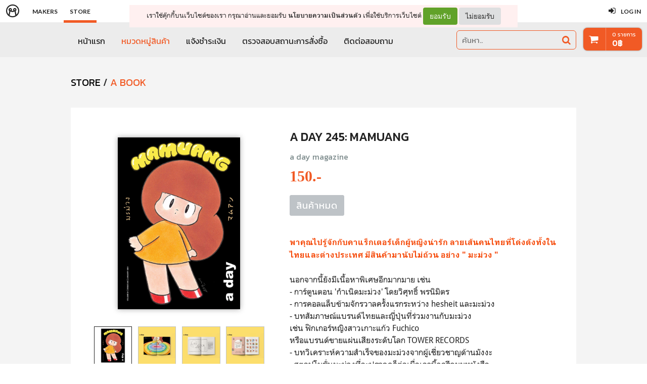

--- FILE ---
content_type: text/html; charset=UTF-8
request_url: https://store.minimore.com/a-book/items/9771513620467
body_size: 11855
content:
<!DOCTYPE html>
<!--[if IE 8]> <html class="no-js lt-ie9" lang="en"> <![endif]-->
<!--[if gt IE 8]><!--> <html class="no-js" lang="en"> <!--<![endif]-->

<head xmlns:og="http://ogp.me/ns#">
	<meta charset="utf-8" />
	<meta content='width=device-width, initial-scale=1.0, maximum-scale=1.0, user-scalable=0, taget-densitydpi=device-dpi' name='viewport' />
	<meta name="apple-mobile-web-app-capable" content="yes" />
	<meta name="apple-mobile-web-app-status-bar-style" content="black-translucent">
	<meta property="fb:app_id" content="164221187085346" />
	<meta property="og:title" content="A Book - a day 245: Mamuang"/>
	<meta property="og:type"   content="website" />

	<meta name="twitter:card" content="summary_large_image">
	<meta name="twitter:site" content="@minimore_web">
	<meta name="twitter:creator" content="@minimore_web">


		<meta property="og:site_name" content="A Book"/>
		<meta property="og:image" content="http://c.min.ms/s/thumb/large/39/itemgallery/c_1610805444.jpg" />
		<meta property="og:image:secure_url" content="https://c.min.ms/s/thumb/large/39/itemgallery/c_1610805444.jpg" />
		<!-- https://store.minimore.com/storefile/39/itemgallery/c_1610805444.jpg -->
		<meta property="og:description" content="&lt;b&gt;&lt;font color=&quot;F54400&quot;&gt;พาคุณไปรู้จักกับคาแร็กเตอร์เด็กผู้หญิงน่ารัก ลายเส้นคนไทยที่โด่งดังทั้งในไทยและต่างประเทศ มีสินค้ามานับไม่ถ้วน อย่าง &quot; มะม่วง &quot;&lt;/font&gt;&lt;/b&gt;

นอกจากนี้ยังมีเนื้อหาพิเศษอีกมากมาย เช่น
- การ์ตูนตอน 'กำเนิดมะม่วง' โดยวิศุทธิ์ พรนิมิตร
- การคอลแล็บข้ามจักรวาลครั้งแรกระหว่าง hesheit และมะม่วง
- บทสัมภาษณ์แบรนด์ไทยและญี่ปุ่นที่ร่วมงานกับมะม่วง 
เช่น ฟิกเกอร์หญิงสาวเกาะแก้ว Fuchico 
หรือแบรนด์ขายแผ่นเสียงระดับโลก TOWER RECORDS
- บทวิเคราะห์ความสำเร็จของมะม่วงจากผู้เชี่ยวชาญด้านมังงะ
- สตอปโมชั่นมะม่วงที่จะปรากฏก็ต่อเมื่อเอานิ้วกรีดมุมหนังสือ
- แถมพิเศษ โปสเตอร์มะม่วงลายที่ไม่เคยพิมพ์ที่ไหนมาก่อน (ทุกเล่ม)

รูปเล่มโฉมใหม่ที่เราตั้งใจปรับให้ขนาดพอเหมาะ พกพาง่ายขึ้น
"/>

		<meta name="twitter:image" content="https://c.min.ms/s/thumb/large/39/itemgallery/c_1610805444.jpg">



	<title>A Book - a day 245: Mamuang</title>
	<link rel="icon" type="image/png" href="/images/minimorefav.png">
	<link rel="apple-touch-icon-precomposed" sizes="57x57" href="/images/appicon.png" />

	<!-- MNM V.3 -->
	<link href="//fonts.googleapis.com/css?family=Lato:300,400,400italic,600,700|Raleway:300,400,500,600,700|Crete+Round:400italic|Kanit:300,400,500" rel="stylesheet" type="text/css" />

	<link rel="stylesheet" href="/css/canvas/bootstrap.css" type="text/css" />
	<link rel="stylesheet" href="/css/canvas/font-icons.css" type="text/css" />
	<link rel="stylesheet" href="/css/canvas/animate.css" type="text/css" />
	<link rel="stylesheet" href="/css/canvas/magnific-popup.css" type="text/css" />
	<link rel="stylesheet" href="https://cdn.rawgit.com/socialshares/buttons/v1.0.5/build/css/buttons.css" />

	<link rel="stylesheet" href="/css/style_canvas_mnm.css" type="text/css" />
	<!-- END MNM V.3 -->

  	<link type="text/css" media="all" rel="stylesheet" href="/css/screen_global.css" />
  	
		<!--
		<link type="text/css" media="all" rel="stylesheet" href="/css/store/screen_a-book.css" />
-->
		<link type="text/css" media="all" rel="stylesheet" href="/css/screen_global.css" />
  


  	<!-- MNM V.3 -->
  	<link rel="stylesheet" href="/css/custom_topbar_2015.css" type="text/css" />
	<link rel="stylesheet" href="/css/custom_store_2015.css" type="text/css" />
	<!-- END MNM V.3 -->

  	<script type="text/javascript" src="/libs/jquery-1.11.1.min.js"></script>
  	<script type="text/javascript" src="/libs/jquery-ui-1.11.0.js"></script>
  	<script type="text/javascript" src="/libs/jquery.quickfit.js"></script>
  	<script type="text/javascript" src="/libs/jquery.countdown.js"></script>
		<script type="text/javascript" src="//c.min.ms/libs/owl.carousel.min.js"></script>

	<script type="text/javascript" src="/libs/mustache.js"></script>
	<script src="https://cdn.rawgit.com/socialshares/buttons/v1.0.5/build/js/buttons.js"></script>

	<script type="text/javascript" src="/js/script.js?20250610"></script>
	<script type="text/javascript" src="/js/cart_202003a.js"></script>
	<script type="text/javascript" src="/js/mmapi.js"></script>



  	<!--//  //-->
	<script type="text/javascript">
	 /*
	    var adr_url = "http://minimore.com/apis/";
	    window.fbAsyncInit = function() {
	    FB.init({
	        appId   : '164221187085346',
	        oauth   : true,
	        status  : true, // check login status
	        cookie  : true, // enable cookies to allow the server to access the session
	        xfbml   : true // parse XFBML
	    });

	  };

	function fb_login(){
	    $('.waiting-process').show();
	    FB.login(function(response) {
	        if (response.authResponse) {
	            console.log('Welcome!  Fetching your information.... ');

	            access_token = response.authResponse.accessToken; //get access token
	            fbuser_id = response.authResponse.userID; //get FB UID
	            FB.api('/me', function(response) {
	                user_email = response.email; //get user email
	                username = response.username;
	                fbname =  response.name;
	                $.ajax({
	                type: "POST",
	                url: adr_url+'mobileCheckFBUser',
	                data:{
	                    fbuserid : fbuser_id,
			    fbusername : username,
	                    fbemail : user_email,
	                    fbname : fbname
	                }
	                }).done(function(msg){
	                    var result = JSON.parse(msg);
	                    if(result['error'] === 0){
	                        $('.waiting-process').hide();

	                        window.location.reload();
	                    }else{
	                        console.log('Error');
	                    }
	                })
	            });

	        } else {
	            //user hit cancel button
	            console.log('User cancelled login or did not fully authorize.');
	        }
	    }, {
	        scope: 'publish_stream,email'
	    });
	}

	//Load asyncronus
	(function(d){
	   var js, id = 'facebook-jssdk', ref = d.getElementsByTagName('script')[0];
	   if (d.getElementById(id)) {return;}
	   js = d.createElement('script'); js.id = id; js.async = true;
	   js.src = "//connect.facebook.net/en_US/all.js";
	   ref.parentNode.insertBefore(js, ref);
	}(document));

	var _gaq = _gaq || [];
	_gaq.push(['_setAccount', 'UA-44891769-1']);
	_gaq.push(['_trackPageview']);
	(function() {
	var ga = document.createElement('script'); ga.type = 'text/javascript'; ga.async = true;

	ga.src = ('https:' == document.location.protocol ? 'https://' : 'http://') + 'stats.g.doubleclick.net/dc.js';

	var s = document.getElementsByTagName('script')[0]; s.parentNode.insertBefore(ga, s);
	})();
	*/

	// (function(i,s,o,g,r,a,m){i['GoogleAnalyticsObject']=r;i[r]=i[r]||function(){
	// (i[r].q=i[r].q||[]).push(arguments)},i[r].l=1*new Date();a=s.createElement(o),
	// m=s.getElementsByTagName(o)[0];a.async=1;a.src=g;m.parentNode.insertBefore(a,m)
	// })(window,document,'script','//www.google-analytics.com/analytics.js','ga');

	// ga('create', 'UA-44891769-1', 'minimore.com');
	// ga('send', 'pageview');
	</script>

	<!-- Global site tag (gtag.js) - Google Analytics -->
	<script async src="https://www.googletagmanager.com/gtag/js?id=G-R8DCL3DBCT"></script>
	<script>
	window.dataLayer = window.dataLayer || [];
	function gtag(){dataLayer.push(arguments);}
	gtag('js', new Date());

	gtag('config', 'G-R8DCL3DBCT');
	</script>
	<!-- Hotjar Tracking Code for https://store.minimore.com/ -->
	<script>
		(function(h,o,t,j,a,r){
			h.hj=h.hj||function(){(h.hj.q=h.hj.q||[]).push(arguments)};
			h._hjSettings={hjid:6384749,hjsv:6};
			a=o.getElementsByTagName('head')[0];
			r=o.createElement('script');r.async=1;
			r.src=t+h._hjSettings.hjid+j+h._hjSettings.hjsv;
			a.appendChild(r);
		})(window,document,'https://static.hotjar.com/c/hotjar-','.js?sv=');
	</script>

	<!-- Facebook Pixel Code -->
	<script>
	!function(f,b,e,v,n,t,s){if(f.fbq)return;n=f.fbq=function(){n.callMethod?
	n.callMethod.apply(n,arguments):n.queue.push(arguments)};if(!f._fbq)f._fbq=n;
	n.push=n;n.loaded=!0;n.version='2.0';n.queue=[];t=b.createElement(e);t.async=!0;
	t.src=v;s=b.getElementsByTagName(e)[0];s.parentNode.insertBefore(t,s)}(window,
	document,'script','//connect.facebook.net/en_US/fbevents.js');
	fbq('init', '1687066034859509');
	fbq('track', 'PageView');
		fbq('track', 'ViewContent', {
			content_name: "a day 245: Mamuang",
			content_type: 'product',
			content_ids: ['1901'],
			value: '150',
			currency: 'THB'
		});
	</script>
	<noscript><img height="1" width="1" style="display:none"
	src="https://www.facebook.com/tr?id=1687066034859509&ev=PageView&noscript=1"
	/></noscript>
	<!-- End Facebook Pixel Code -->
</head>

<body class="no-transition stretched">

<div class="global-viewcart-section close">
	<div class="section-inner">

		<div class="action">
			<div class="action-inner">
				<span class="viewcart-close-btn"><em>ปิด </em><i class="fa fa-times-circle"></i></span>
				<a href="/cart" class="managecart-btn">จัดการรถเข็น</a>
				<a href="/cart" class="checkout-btn">ดำเนินการต่อ</a>
			</div>
		</div>
			
		<div class="section-inner-sub">	
			<div class="form-item">
				<div class="row np">	
					<ul class="cartlist" id="cart-popup">
						<li>
							<div class="cart-title">
								<div class="title">
									<span>Your Cart (0 items)</span>
								</div>
								<div class="totalprice"><span>0฿</span></div>
							</div>
						</li>
					</ul>
				</div>
			</div>
		</div>


	</div>
</div>
	
<div id="wrapper" class="wrapper clearfix">
	
	<div id="top-bar">
		<div class="clearfix">
			<div class="col_half fleft nobottommargin">
				<div class="top-links">
					<ul>
						<li><a href="http://minimore.com"><i class="mm-logo"></i></a></li>
						<li><a href="http://minimore.com/m">Makers</a></li>
						<li class="active"><a href="https://store.minimore.com">Store</a></li>
					</ul>
				</div>
			</div>
			
			<div class="col_half fright col_last nobottommargin">
				<div class="top-links">
					<ul>
							<li><a href="https://dash.minimore.com/login" class="user"><i class="icon-signin"></i><em>Log in</em></a></li>
					</ul>
				</div>
			</div>
			
			<div class="topbar-user-content">
				<ul>
					<li class="info clearfix">
						<a href="/u">
							<div class="image"><img src="" /></div>
							<div class="title"><span></span></div>
						</a>
					</li>
					<li><a href="/u"><i class="icon-cart"></i>Store: Order History</a></li>
					<li><a href="/u/profile"><i class="icon-cart"></i>Store: Profile</a></li>
					<!---->
					<!--
					<li><a href="http://minimore.com/account"><i class="icon-book2"></i>Library</a></li>
					<li><a href="http://minimore.com/account/settings"><i class="icon-line2-settings"></i>Settings</a></li>
					-->
					<li><a href="http://dash.minimore.com/logout"><i class="icon-line2-logout"></i>Logout</a></li>
				</ul>
			</div>
							
		</div>
	</div>

	<div id="privacy-bar">
	<div class="clearfix center">
	เราใช้คุ๊กกี้บนเว็บไซต์ของเรา กรุณาอ่านและยอมรับ <a href="https://minimore.com/help/policy" target="_blank" style="font-weight: bold; color: #333;">นโยบายความเป็นส่วนตัว</a> เพื่อใช้บริการเว็บไซต์
	<span class="privacy-button">
	<button class="btn" onclick="privacyAccept()" style="color: rgb(255, 255, 255); background-color: rgb(97, 162, 41);">ยอมรับ</button>
	<a class="btn" href="https://google.com" style="color: rgb(51, 51, 51); background-color: rgb(222, 223, 224);">ไม่ยอมรับ</a>
	</span>
	</div>
	</div>

	<div class="topbar-menu-section">
		<div class="section-inner">

			<div class="section-content">
				<ul class="menulist">
					<li ><a href="/home">หน้าแรก</a></li>
					<li  class="active" >
						<a href="#" class="toggle-popup">หมวดหมู่สินค้า</a>
						<div class="popup-menu">
						  <div class="popup-content">
						    <div class="list-tabmenu">
						      <ul class="nav-list">
						        <li><a href="/search?view=all">ทั้งหมด</a></li>
						        <li class="active"><a href="#" data-tab="nav-submenu-type">ประเภทหนังสือ</a></li>
						        <!-- <li><a href="#" data-tab="nav-submenu-author">นักเขียน</a></li> -->
						        <li ><a href="/search?tag=merchandise">Merchandise</a></li>
						        <li><a href="/salmonbooks">SALMON BOOKS</a></li>
						        <li><a href="/kaihuaror-studio">ขายหัวเราะ STUDIO</a></li>
						        <li><a href="/bunbooks">BUNBOOKS</a></li>
						        <li><a href="/loupe">Loupe Editions</a></li>
						        <li><a href="#" data-tab="nav-submenu-publisher">สำนักพิมพ์อื่นๆ</a></li>
						        <!-- <li><a href="#">สินค้าพิเศษ</a></li> -->
						      </ul>
						    </div>
						    <div class="list-tabcontent">
						      <div id="nav-submenu-type" class="active">
						        <ul class="nav-list">
						          <li ><a href="/search?tag=new-arrival">สินค้าใหม่</a></li>
						          <li ><a href="/search?tag=comics-illustration">การ์ตูนและภาพประกอบ</a></li>
						          <li ><a href="/search?tag=self-development">จิตวิทยาและการพัฒนาตนเอง</a></li>
						          <li ><a href="/search?tag=children">เด็กและเยาวชน</a></li>
						          <li ><a href="/search?tag=travel">ท่องเที่ยว</a></li>
						          <li ><a href="/search?tag=fiction-literature">นิยายและเรื่องสั้น</a></li>
						          <li ><a href="/search?tag=business-economics">บริหารธุรกิจและการจัดการ</a></li>
						          <li ><a href="/search?tag=culture-history">ประวัติศาสตร์และวัฒนธรรม</a></li>
						          <li ><a href="/search?tag=perspective">ประสบการณ์ชีวิต</a></li>
						          <li ><a href="/search?tag=art-design">ศิลปะและออกแบบ</a></li>
						          <li ><a href="/search?tag=politics">สังคมและการเมือง</a></li>
						          <li ><a href="/search?tag=food-health">อาหารและสุขภาพ</a></li>
						        </ul>
						      </div>
						      <div id="nav-submenu-publisher">
						        <ul class="nav-list">
						          <li><a href="a-book">A Book</a></li>
						          <li><a href="amarinbooks">Amarin How-To</a></li>
						          <li><a href="amarinkidspublishing">Amarin Kids</a></li>
						          <li><a href="avocadobooks">Avocado Books</a></li>
						          <li><a href="banluebooks">Banlue Books</a></li>
						          <li><a href="being">Be(ing)</a></li>
						          <li><a href="beatpublishing">Beat</a></li>
						          <li><a href="bibli">Bibli</a></li>
						          <li><a href="bilipublishing">BiLi</a></li>
						          <li><a href="bloomread">Bloom</a></li>
						          <li><a href="bookscape">Bookscape</a></li>
						          <li><a href="Brown-Books">Brown Books</a></li>
						          <li><a href="candide-book">Candide Book</a></li>
						          <li><a href="Common-Books">Common Books</a></li>
						          <li><a href="earnest-publishing">Earnest Publishing</a></li>
						          <li><a href="EasyPDPA">EasyPDPA</a></li>
						          <li><a href="happeningpublishing">Happening </a></li>
						          <li><a href="hummingbookspublishing">Hummingbooks</a></li>
						          <li><a href="IROAMALONE">I ROAM ALONE</a></li>
						          <li><a href="isopodbooks">Isopod books</a></li>
						          <li><a href="ladys">LADYS (ลาดิด)</a></li>
						          <li><a href="make-a-wit">Make a Wit</a></li>
						          <li><a href="nanmeebooks">Nanmee Books</a></li>
						          <li><a href="nava-books">Nava Books</a></li>
						          <li><a href="ORNTREPRENEUR">ORNTREPRENEUR</a></li>
						          <li><a href="PS">P.S.</a></li>
						          <li><a href="pastel">Pastel</a></li>
						          <li><a href="piccolo">Piccolo Publishing</a></li>
						          <li><a href="rose-publishing">Rose Publishing</a></li>
						          <li><a href="Sadatfirstsight">Sad at first sight</a></li>
						          <li><a href="salmon-goods">SALMON GOODS</a></li>
						          <li><a href="sal-Merchandise">SALMON Merchandise</a></li>
						          <li><a href="salmon-podcast">Salmon Podcast</a></li>
						          <li><a href="salt">SALT</a></li>
						          <li><a href="sandclockbooks">Sandclock Books</a></li>
						          <li><a href="shortcut">shortcut</a></li>
						          <li><a href="sophia">Sophia Publishing</a></li>
						          <li><a href="springbooks">Springbooks</a></li>
						          <li><a href="suvabha">Suvabha Charoenying</a></li>
						          <li><a href="vithita">Vithita</a></li>
						          <li><a href="WallopandFriends">Wallop and Friends</a></li>
						          <li><a href="window-mag">Window magazine</a></li>
						          <li><a href="Writers">Writers</a></li>
						          <li><a href="gammemagie">กำมะหยี่</a></li>
						          <li><a href="kaihuaror">ขายหัวเราะ</a></li>
						          <li><a href="yorkieclubth">ชมรมยอร์คเชียร์เทอร์เรียประเทศไทย</a></li>
						          <li><a href="chatchapolbook">ชัชพลบุ๊คส์</a></li>
						          <li><a href="nana">นานะ</a></li>
						          <li><a href="khr-calendar">ปฏิทินขายหัวเราะ</a></li>
						          <li><a href="happy-learners">มหาสนุก Happy Learners</a></li>
						          <li><a href="gypsygroup">ยิปซี</a></li>
						          <li><a href="between-the-line">ระหว่างบรรทัด</a></li>
						          <li><a href="other-book">สำนักพิมพ์อื่นๆ</a></li>
						          <li><a href="reading101">อ่าน 101</a></li>
						          <li><a href="readingitaly">อ่านอิตาลี</a></li>
						          <li><a href="ptk">เป็ด เต่า ควาย</a></li>
						          <li><a href="praewpublishing">แพรวสำนักพิมพ์</a></li>
						          <li><a href="Kai3">ไก่3</a></li>
						          <!-- <li><a href="/salmonbooks">SALMON BOOKS</a></li>
						          <li><a href="/bunbooks">BUNBOOKS</a></li>
						          <li><a href="/banluebooks">BANLUE BOOKS</a></li>
						          <li><a href="/make-a-wit">MAKE A WIT</a></li>
						          <li><a href="/pastel">PASTEL</a></li> -->
						        </ul>
						      </div>
						    </div>
						  </div>
						</div>
						
						<script>
						  $(document).ready(function(){	
						    $('.popup-menu .list-tabmenu .nav-list a').bind('click', function(){
						      if($(this)[0].hasAttribute('data-tab')){
						        $('.popup-menu .list-tabmenu .nav-list li').removeClass('active');
						        $('.popup-menu .list-tabcontent > div').removeClass('active');
						        $('.popup-menu .list-tabcontent #'+$(this).attr('data-tab')).addClass('active');
						        $(this).parent('li').addClass('active');
						      }
						    });
						  });
						</script>
						<style>
						#nav-submenu-publisher {
						  max-height: 70vh;
						  overflow: auto;
						}
						</style>					</li>
					<li ><a href="/payment">แจ้งชำระเงิน</a></li>
					<li ><a href="/check">ตรวจสอบสถานะการสั่งซื้อ</a></li>
					<li ><a href="/help">ติดต่อสอบถาม</a></li>
				</ul>

				<div class="new-searchboxitem">
					<form method="get" action="/search">
						<input type="text" placeholder="ค้นหา.." name="keyword">
						<button type="submit"><i class="fa fa-search"></i></button>
					</form>
				</div>
			</div>

		</div>
	</div>
	
	<div class="fixed-section header">
		<div class="section-inner">
			<div class="header-helper">
				<ul class="helper-list">
					<li class="cart">
						<div class="cart-icon"><i class="fa fa-shopping-cart"></i></div>
						<span class="cart-float-wrapper">
							<div class="cart-float-quantity"><span id="spanHeaderCartQuantity">0</span> รายการ</div>
							<div class="cart-float-price"><span id="spanHeaderCartPrice">0</span>฿</div>
						</span>
					</li>
				</ul>
			</div>
		</div>
	</div>

	<div id="globalPopModal" class="modal popup-modal" tabindex="-1" role="dialog" aria-hidden="true">
		<div class="modal-dialog">
			<button type="button" class="close" data-dismiss="modal" aria-label="Close">
				<span aria-hidden="true">&times;</span>
			</button>
			<div class="modal-content transparent">
				<div class="modal-body text-center">
					<!-- <img class="desktop" src="https://c.min.ms/s/storefile/0/image/banner5e72fca8a8012.png" />					
					<img class="mobile" src="https://c.min.ms/s/storefile/0/image/banner5e7877cbeafc5.png" /> -->
					<!-- img src="/images/bookfair2020/popup-apr-6-mobile.png" class="desktop" style="max-width: 600px" />
					<img src="/images/bookfair2020/popup-apr-6-mobile.png" class="mobile" style="max-width: 100%" / -->
				</div>
			</div>
		</div>
	</div>

	<script type="text/javascript" src="//c.min.ms/libs/bootstrap.min.js"></script>

	<script>
		$(document).ready(function(){				
			$('html,body').bind('click',function(e){
				if($('#top-bar .top-links .usermenu-btn').hasClass('active')){	
					if ($(e.target).parent('a').hasClass('usermenu-btn') || $(e.target).hasClass('usermenu-btn')){
						//do nothing
					}
					else if($(e.target).parents('div').hasClass('topbar-user-content')){
						//do nothing
					}
					else{
						$('#top-bar .topbar-user-content').hide();
						$('#top-bar .top-links .usermenu-btn').removeClass('active');
					}
				}
				if($(e.target).parents('ul').hasClass('menulist')){
					//do nothing
				}
				else{
					$('.topbar-menu-section .menulist .popup-menu').removeClass('show');
				}
			});	
			
			$('#top-bar .top-links .usermenu-btn').bind('click',function(e){
				if($(this).hasClass('active')){		
					$('#top-bar .topbar-user-content').hide();
					$(this).removeClass('active');
				}
				else{
					$('#top-bar .topbar-user-content').fadeIn(200);
					$(this).addClass('active');
				}
			});

			$('.topbar-menu-section .menulist .toggle-popup').bind('click',function(e){
				$(this).parent('li').find('.popup-menu').toggleClass('show');
			});


			const isAcceptPolicy = getCookie('acceptPolicy')
			if (isAcceptPolicy === 'yes') {
				$('#privacy-bar').hide();
			}

		});

		function getCookie(key) {
			var keyValue = document.cookie.match('(^|;) ?' + key + '=([^;]*)(;|$)');
			return keyValue ? keyValue[2] : null;
		}

		function privacyAccept() {
			document.cookie = "acceptPolicy=yes; path=/; SameSite=Strict";
			$('#privacy-bar').hide();
		}
	</script>
	<style>
	#privacy-bar {
		background-color: #fff0f0;
		z-index: 16000;
		position: fixed;
		border-bottom: 1px solid #eee;
		font-size: 13px;
		margin-left: auto;
		margin-right: auto;
		left: 0;
		right: 0;
		width: 60%;
		top: 10px;
		padding: 5px;
	}
	.privacy-button {
		display: inline;
	}
	@media(max-width:992px) {
		#privacy-bar {
			padding: 5px;
			line-height: 1.5em;
		}
		.privacy-button {
			display: block;
			padding: 5px;
		}
	}
	</style>

<div class="store-header-mini-section">
	<div class="section-inner">
		
		<div class="title">
			<a href="/">STORE</a> / 
			<a href="/a-book">A Book</a>
		</div>
		
		<!-- <div class="store-mini-menu">
			<a href="/payment">แจ้งชำระเงิน</a> / 
			<a href="/check">ตรวจสอบสถานะการสั่งซื้อ</a> / 
			<a href="/help">ช่วยเหลือ</a>
		</div> -->
		
	</div>
</div>

<div class="store-itemdetail-section stretch-section">
	
	<div class="section-inner">
		<!-- div class="notice-text" style="background-color: #ffc; padding: 30px; margin: 30px;">
			<span style="font-size: 18px;margin-bottom: 15px;">minimore store ขออภัยในความไม่สะดวกแก่ลูกค้าทุกท่าน</span>
			<div style="font-size: 16px; line-height: 20px;">
			<span style="font-size: 16px;margin-bottom: 10px;">ทางเราขอแจ้งปิดร้านค้าชั่วคราวเพื่อจัดการรายการสินค้า 'ขายหัวเราะ ฉบับ รอยยิ้มของพระราชา' ให้เสร็จสิ้น</span>
			<span style="font-size: 16px;margin-bottom: 10px;">สำหรับลูกค้าที่สนใจหนังสือขายหัวเราะ ขณะนี้ทางเราได้ปิดรับการสั่งซื้อแล้วทุกช่องทาง</span>
			
			<span style="font-size: 16px;margin-bottom: 10px;">ท่านสามารถหาซื้อหนังสือได้ที่ร้านค้าใกล้บ้าน รวมถึง 7-11, SE-ED Book, B2S และแผงหนังสือทั่วไป</span>
			
			<span style="font-size: 16px;margin-bottom: 10px;">ท่านที่ได้สั่งซื้อไว้ สามารถติดต่อสถานะการสั่งซื้อได้จากเมนูตรวจสอบสถานะการสั่งซื้อ</span>
			<span>ขอขอบคุณลูกค้าทุกท่าน</span>
			</div>
		</div -->
	

		<div class="itemdetail-item eachitem">
			<div class="cover">
				<a class="viewimage-btn" data-url="https://c.min.ms/s/storefile/39/itemgallery/c_1610805444.jpg"><img src="https://c.min.ms/s/storefile/39/itemgallery/c_1610805444.jpg" alt="a day 245: Mamuang" /></a>
				<div class="thumbnailitem">
					<ul class="thumbnail-list">
						<li><a><img src="https://c.min.ms/s/storefile/39/itemgallery/c_1610805444.jpg" alt="a day 245: Mamuang"></a></li>
						<li><a><img src="https://c.min.ms/s/storefile/39/itemgallery/photo_6002f0c48aa65.jpg" alt="a day 245: Mamuang"></a></li>
						<li><a><img src="https://c.min.ms/s/storefile/39/itemgallery/photo_6002f0c48ab9c.jpg" alt="a day 245: Mamuang"></a></li>
						<li><a><img src="https://c.min.ms/s/storefile/39/itemgallery/photo_6002f0c48acce.jpg" alt="a day 245: Mamuang"></a></li>
						<li><a><img src="https://c.min.ms/s/storefile/39/itemgallery/photo_6002f0c48af12.jpg" alt="a day 245: Mamuang"></a></li>
						<li><a><img src="https://c.min.ms/s/storefile/39/itemgallery/photo_600824c34a0f2.png" alt="a day 245: Mamuang"></a></li>
					</ul>
				</div>
			</div>
			<div class="info">
				<span class="title">a day 245: Mamuang</span>
				<!---->
				<!-- span class="sub"><a href="/a-book?search=a day magazine">a day magazine</a></span -->
				<span class="sub">
					<a href="/a-book?search=a day magazine">a day magazine</a>
				</span>
				
				<div class="price">
					<span class="sale-price">
						
						<script>document.write(numCommas(150));</script>.-
					</span>
					<span class="full-price">
						
					</span>
					<span class="save">
						
					</span>
				</div>
				<div class="item-options">
				</div>
				<div class="action">
					<a class="addtocart-btn outofstock" data-itemid="1901" data-title="a day 245: Mamuang">สินค้าหมด</a>
					
					<!--
					-->
				</div>	
				<div class="spec">
					
					
				</div>
				<div class="desc">
					<span><b><font color="F54400">พาคุณไปรู้จักกับคาแร็กเตอร์เด็กผู้หญิงน่ารัก ลายเส้นคนไทยที่โด่งดังทั้งในไทยและต่างประเทศ มีสินค้ามานับไม่ถ้วน อย่าง " มะม่วง "</font></b><br />
<br />
นอกจากนี้ยังมีเนื้อหาพิเศษอีกมากมาย เช่น<br />
- การ์ตูนตอน 'กำเนิดมะม่วง' โดยวิศุทธิ์ พรนิมิตร<br />
- การคอลแล็บข้ามจักรวาลครั้งแรกระหว่าง hesheit และมะม่วง<br />
- บทสัมภาษณ์แบรนด์ไทยและญี่ปุ่นที่ร่วมงานกับมะม่วง <br />
เช่น ฟิกเกอร์หญิงสาวเกาะแก้ว Fuchico <br />
หรือแบรนด์ขายแผ่นเสียงระดับโลก TOWER RECORDS<br />
- บทวิเคราะห์ความสำเร็จของมะม่วงจากผู้เชี่ยวชาญด้านมังงะ<br />
- สตอปโมชั่นมะม่วงที่จะปรากฏก็ต่อเมื่อเอานิ้วกรีดมุมหนังสือ<br />
- แถมพิเศษ โปสเตอร์มะม่วงลายที่ไม่เคยพิมพ์ที่ไหนมาก่อน (ทุกเล่ม)<br />
<br />
รูปเล่มโฉมใหม่ที่เราตั้งใจปรับให้ขนาดพอเหมาะ พกพาง่ายขึ้น<br />
</span>
				</div>
				<div class="tags">
					<!--a href="../items?search=aday">#aday</a-->
					<a href="/search?tag=aday">#aday</a>
					<!--a href="../items?search=magazine">#magazine</a-->
					<a href="/search?tag=magazine">#magazine</a>
					<!--a href="../items?search=mamuang">#mamuang</a-->
					<a href="/search?tag=mamuang">#mamuang</a>
					<!--a href="../items?search=wisut">#wisut</a-->
					<a href="/search?tag=wisut">#wisut</a>
				</div>
			</div>
		</div>
	</div>
</div>



<!--<div class="section-header">
	<div class="inner">
		<div class="title">สินค้าอื่นที่คุณอาจจะสนใจ</div>
	</div>
</div>-->

<div class="store-product-list-section">
	<div class="section-inner">	
		
		<br/>
		<div class="section-title-alt"><span><i class="fa fa-caret-right"></i> สินค้าอื่นที่คุณอาจสนใจ</span></div>
		
		<ul class="product-list">
			<li>
				<div class="product-item eachitem">
					<div class="cover">
						<a href="https://store.minimore.com/bunbooks/items/mamuang-123"><img
								src="https://c.min.ms/s/thumb/default/3/itemgallery/c_1653362078.jpeg"
						alt="มะม่วง 123 (HARDCOVER)" /></a>
					</div>
					<div class="info">
						<div class="mainrow">
							<div class="row">
								<span class="title"><a href="https://store.minimore.com/bunbooks/items/mamuang-123"><span class="long">มะม่วง 123 (HARDCOVER)</span><span class="short">มะม่วง 123 (HARDCOVER)</span></a></span>
							</div>
							<div class="row">
								<span class="meta">
									<span class="long">วิศุทธิ์ พรนิมิตร</span>
									<span class="short">วิศุทธิ์ พรนิมิตร</span>
								</span>
							</div>
						</div>
						<div class="row">
							<span class="full-price">
								<script>document.write(numCommas(495));</script>.-
							</span>
							<span class="sale-price">
								<script>document.write(numCommas(446));</script>.-
								
							</span>
							<b style="display:none;"><script>document.write(numCommas(446));</script></b>
						</div>
						<div class="row">
								<a class="action-btn addtocart-btn " data-itemid="2169" data-title="มะม่วง 123 (HARDCOVER)"><i class="fa fa-shopping-cart"></i>เพิ่มใส่รถเข็น</a>
								
						</div>
					</div>
					
				</div>			</li>
			<li>
				<div class="product-item eachitem">
					<div class="cover">
						<a href="https://store.minimore.com/a-book/items/9771513620139"><img
								src="https://c.min.ms/s/thumb/default/39/itemgallery/c_1590061256.jpg"
						alt="a day 237: Work From Home" /></a>
					</div>
					<div class="info">
						<div class="mainrow">
							<div class="row">
								<span class="title"><a href="https://store.minimore.com/a-book/items/9771513620139"><span class="long">a day 237: Work From Home</span><span class="short">a day 237: Work From Home</span></a></span>
							</div>
							<div class="row">
								<span class="meta">
									<span class="long">a day magazine</span>
									<span class="short">a day magazine</span>
								</span>
							</div>
						</div>
						<div class="row">
							<span class="full-price">
								
							</span>
							<span class="sale-price">
								
								<script>document.write(numCommas(100));</script>.-
							</span>
							<b style="display:none;"><script>document.write(numCommas(100));</script></b>
						</div>
						<div class="row">
								<a class="action-btn addtocart-btn " data-itemid="1474" data-title="a day 237: Work From Home"><i class="fa fa-shopping-cart"></i>เพิ่มใส่รถเข็น</a>
								
						</div>
					</div>
					
				</div>			</li>
			<li>
				<div class="product-item eachitem">
					<div class="cover">
						<a href="https://store.minimore.com/happeningpublishing/items/happ-mag-eng"><img
								src="https://c.min.ms/s/thumb/default/5/itemgallery/c_1590335986.jpg"
						alt="(ฉบับภาษาอังกฤษ) happening 114  'Bangkok Art Scenes'  happening 'Bangkok Art Scenes'" /></a>
					</div>
					<div class="info">
						<div class="mainrow">
							<div class="row">
								<span class="title"><a href="https://store.minimore.com/happeningpublishing/items/happ-mag-eng"><span class="long">(ฉบับภาษาอังกฤษ) happening 114  'Bangkok Art Scenes'  happening 'Bangkok Art Scenes'</span><span class="short">(ฉบับภาษาอังกฤษ) happening 114  'Bangkok Art Scenes'  happening 'Bangkok Art Scenes'</span></a></span>
							</div>
							<div class="row">
								<span class="meta">
									<span class="long">happening</span>
									<span class="short">happening</span>
								</span>
							</div>
						</div>
						<div class="row">
							<span class="full-price">
								<script>document.write(numCommas(220));</script>.-
							</span>
							<span class="sale-price">
								<script>document.write(numCommas(209));</script>.-
								
							</span>
							<b style="display:none;"><script>document.write(numCommas(209));</script></b>
						</div>
						<div class="row">
								<a class="action-btn addtocart-btn " data-itemid="1482" data-title="(ฉบับภาษาอังกฤษ) happening 114  'Bangkok Art Scenes'  happening 'Bangkok Art Scenes'"><i class="fa fa-shopping-cart"></i>เพิ่มใส่รถเข็น</a>
								
						</div>
					</div>
					
				</div>			</li>
			<li>
				<div class="product-item eachitem">
					<div class="cover">
						<a href="https://store.minimore.com/a-book/items/abook-2"><img
								src="https://c.min.ms/s/thumb/default/39/itemgallery/c_1586521904.jpg"
						alt="ให้กาลเวลาเล่าเรื่องที่ดี" /></a>
					</div>
					<div class="info">
						<div class="mainrow">
							<div class="row">
								<span class="title"><a href="https://store.minimore.com/a-book/items/abook-2"><span class="long">ให้กาลเวลาเล่าเรื่องที่ดี</span><span class="short">ให้กาลเวลาเล่าเรื่องที่ดี</span></a></span>
							</div>
							<div class="row">
								<span class="meta">
									<span class="long">ฌอห์ณ จินดาโชติ</span>
									<span class="short">ฌอห์ณ จินดาโชติ</span>
								</span>
							</div>
						</div>
						<div class="row">
							<span class="full-price">
								<script>document.write(numCommas(325));</script>.-
							</span>
							<span class="sale-price">
								<script>document.write(numCommas(309));</script>.-
								
							</span>
							<b style="display:none;"><script>document.write(numCommas(309));</script></b>
						</div>
						<div class="row">
								<a class="action-btn addtocart-btn " data-itemid="1463" data-title="ให้กาลเวลาเล่าเรื่องที่ดี"><i class="fa fa-shopping-cart"></i>เพิ่มใส่รถเข็น</a>
								
						</div>
					</div>
					
				</div>			</li>
			<li>
				<div class="product-item eachitem">
					<div class="cover">
						<a href="https://store.minimore.com/kaihuaror/items/Mugtidkor"><img
								src="https://c.min.ms/s/thumb/default/24/itemgallery/c_1742191492.jpg"
						alt="แก้ว MUG ขายหัวเราะ - ติดเกาะ" /></a>
					</div>
					<div class="info">
						<div class="mainrow">
							<div class="row">
								<span class="title"><a href="https://store.minimore.com/kaihuaror/items/Mugtidkor"><span class="long">แก้ว MUG ขายหัวเราะ - ติดเกาะ</span><span class="short">แก้ว MUG ขายหัวเราะ - ติดเกาะ</span></a></span>
							</div>
							<div class="row">
								<span class="meta">
									<span class="long"></span>
									<span class="short"></span>
								</span>
							</div>
						</div>
						<div class="row">
							<span class="full-price">
								
							</span>
							<span class="sale-price">
								
								<script>document.write(numCommas(295));</script>.-
							</span>
							<b style="display:none;"><script>document.write(numCommas(295));</script></b>
						</div>
						<div class="row">
								<a class="action-btn addtocart-btn " data-itemid="2966" data-title="แก้ว MUG ขายหัวเราะ - ติดเกาะ"><i class="fa fa-shopping-cart"></i>เพิ่มใส่รถเข็น</a>
								
						</div>
					</div>
					<div class="ribbon-wrapper"><div class="ribbon"><span>NEW</span></div></div>
				</div>			</li>
			<li>
				<div class="product-item eachitem">
					<div class="cover">
						<a href="https://store.minimore.com/kaihuaror-studio/items/SETLostinnerChild"><img
								src="https://c.min.ms/s/thumb/default/91/itemgallery/c_1748351776.jpg"
						alt="SET Lost inner Child" /></a>
					</div>
					<div class="info">
						<div class="mainrow">
							<div class="row">
								<span class="title"><a href="https://store.minimore.com/kaihuaror-studio/items/SETLostinnerChild"><span class="long">SET Lost inner Child</span><span class="short">SET Lost inner Child</span></a></span>
							</div>
							<div class="row">
								<span class="meta">
									<span class="long"></span>
									<span class="short"></span>
								</span>
							</div>
						</div>
						<div class="row">
							<span class="full-price">
								<script>document.write(numCommas(570));</script>.-
							</span>
							<span class="sale-price">
								<script>document.write(numCommas(499));</script>.-
								
							</span>
							<b style="display:none;"><script>document.write(numCommas(499));</script></b>
						</div>
						<div class="row">
								<a class="action-btn addtocart-btn " data-itemid="3000" data-title="SET Lost inner Child"><i class="fa fa-shopping-cart"></i>เพิ่มใส่รถเข็น</a>
								
						</div>
					</div>
					<div class="ribbon-wrapper"><div class="ribbon"><span>NEW</span></div></div>
				</div>			</li>
			<li>
				<div class="product-item eachitem">
					<div class="cover">
						<a href="https://store.minimore.com/kaihuaror-studio/items/ermind"><img
								src="https://c.min.ms/s/thumb/default/91/itemgallery/c_1759312044.jpg"
						alt="อยู่ให้ได้ ตายให้ดี : เรียนรู้นาทีชีวิตจากห้องฉุกเฉิน" /></a>
					</div>
					<div class="info">
						<div class="mainrow">
							<div class="row">
								<span class="title"><a href="https://store.minimore.com/kaihuaror-studio/items/ermind"><span class="long">อยู่ให้ได้ ตายให้ดี : เรียนรู้นาทีชีวิตจากห้องฉุกเฉิน</span><span class="short">อยู่ให้ได้ ตายให้ดี : เรียนรู้นาทีชีวิตจากห้องฉุกเฉิน</span></a></span>
							</div>
							<div class="row">
								<span class="meta">
									<span class="long">เขียน : หมอเจี๊ยบ - พญ. ลลนา ก้องธรนินทร์ และ หมอยุ้ย - พญ. พรรณอร เฉลิมดำริชัย</span>
									<span class="short">เขียน : หมอเจี๊ยบ - พญ. ลลนา ก้องธรนินทร์ และ หมอยุ้ย - พญ. พรรณอร เฉลิมดำริชัย</span>
								</span>
							</div>
						</div>
						<div class="row">
							<span class="full-price">
								<script>document.write(numCommas(215));</script>.-
							</span>
							<span class="sale-price">
								<script>document.write(numCommas(194));</script>.-
								
							</span>
							<b style="display:none;"><script>document.write(numCommas(194));</script></b>
						</div>
						<div class="row">
								<a class="action-btn addtocart-btn " data-itemid="3020" data-title="อยู่ให้ได้ ตายให้ดี : เรียนรู้นาทีชีวิตจากห้องฉุกเฉิน"><i class="fa fa-shopping-cart"></i>เพิ่มใส่รถเข็น</a>
								
						</div>
					</div>
					<div class="ribbon-wrapper"><div class="ribbon"><span>new</span></div></div>
				</div>			</li>
			<li>
				<div class="product-item eachitem">
					<div class="cover">
						<a href="https://store.minimore.com/salmonbooks/items/scriptintro"><img
								src="https://c.min.ms/s/thumb/default/2/itemgallery/c_1741002150.png"
						alt="SCRIPT INTRO หนังสือเล่มนี้เปิดเผยเนื้อหาบางส่วนของบทภาพยนตร์" /></a>
					</div>
					<div class="info">
						<div class="mainrow">
							<div class="row">
								<span class="title"><a href="https://store.minimore.com/salmonbooks/items/scriptintro"><span class="long">SCRIPT INTRO หนังสือเล่มนี้เปิดเผยเนื้อหาบางส่วนของบทภาพยนตร์</span><span class="short">SCRIPT INTRO หนังสือเล่มนี้เปิดเผยเนื้อหาบางส่วนของบทภาพยนตร์</span></a></span>
							</div>
							<div class="row">
								<span class="meta">
									<span class="long">ทานเกวียน ชูสง่า</span>
									<span class="short">ทานเกวียน ชูสง่า</span>
								</span>
							</div>
						</div>
						<div class="row">
							<span class="full-price">
								<script>document.write(numCommas(315));</script>.-
							</span>
							<span class="sale-price">
								<script>document.write(numCommas(284));</script>.-
								
							</span>
							<b style="display:none;"><script>document.write(numCommas(284));</script></b>
						</div>
						<div class="row">
								<a class="action-btn addtocart-btn " data-itemid="2962" data-title="SCRIPT INTRO หนังสือเล่มนี้เปิดเผยเนื้อหาบางส่วนของบทภาพยนตร์"><i class="fa fa-shopping-cart"></i>เพิ่มใส่รถเข็น</a>
								
						</div>
					</div>
					<div class="ribbon-wrapper"><div class="ribbon"><span>new</span></div></div>
				</div>			</li>
		</ul>
	</div>
</div>

<style>
.item-options div.option-label {
	color: #1d1d1d;
	font-weight: bold;
	display: inline-block;
	margin: 5px 10px 0 0;
}

.item-options a div {
	display: inline-block;
	border: solid 2px #CCC;
	padding: 5px;
	color: #1d1d1d;
	margin: 5px 10px 0 0;
}

.item-options a div img {
	width: 32px;
	height: 32px;
}

.item-options a:hover div {
	border: solid 2px #f15a25;
}

.item-options a.outofstock div {
	background-color: #DDD;
  color: #AAA;
  cursor: not-allowed;
}

.item-options a.active div {
	border: solid 2px #1d1d1d;
	background-color: #f15a25;
	color: #FFF;
}

</style>



<!--<div class="store-footer">
	<div class="section-inner">
		<div class="info">
			<span class="title">A Book</span>
			<span class="social">
				<a href="-" target="_blank"><i class="fa fa-twitter-square"></i></a>
				
			</span>
		</div>	
	</div>
</div>-->

<script type="text/javascript">
	var _MM_STOREID = 39;

	$(document).ready(function(){
		updateInpageCart(_MM_STOREID);
	});	
</script><footer id="footer" class="dark">

	<div id="copyrights">

		<div class="container clearfix">

			<div class="col_half">
				<div class="copyright-links">
					<a href="/">Home</a> / 
					<a href="/stores">Stores</a> / 
					<a href="/payment">Payment</a> / 
					<a href="/check">Check Status</a> / 
					<a href="/help">Help</a> / 
					
				</div>
				Copyrights &copy; 2015 All Rights Reserved by Minimore 
				<a href="//store.minimore.com/images/DBD-regis-0001c.jpg" target="_blank" style="color:#555;font-size:12px;">(ทะเบียนพาณิชย์)</a><br>
			</div>

			<div class="col_half col_last tright">
				
				<div class="fright clearfix">
					<a href="https://www.facebook.com/minimoreweb" class="social-icon si-small si-borderless si-facebook">
						<i class="icon-facebook"></i>
						<i class="icon-facebook"></i>
					</a>

					<a href="https://www.twitter.com/minimoreweb" class="social-icon si-small si-borderless si-twitter">
						<i class="icon-twitter"></i>
						<i class="icon-twitter"></i>
					</a>

					<a href="https://www.instagram.com/minimoreweb" class="social-icon si-small si-borderless si-instagram">
						<i class="icon-instagram"></i>
						<i class="icon-instagram"></i>
					</a>
				</div>

				<div class="clear"></div>

				<i class="icon-envelope-alt"></i> support@minimore.com 
				<span class="middot">&middot;</span> 
				<i class="icon-phone3"></i> 02-641-9955 <br>
				<a href="https://store.minimore.com/help#contact-info">ติดต่อสอบถาม</a> <span class="middot">&middot;</span>
				<a href="https://dash.minimore.com/help/policy">นโยบายความเป็นส่วนตัว</a> <br><br><br><br><br><br> 
			</div>

		</div>

	</div><!-- #copyrights end -->

</footer>


</div>
<!--END WRAPPER -->

</div>
<!--END BODY CONTENT -->

	<script src="/bower_components/foundation/js/foundation/foundation.js"></script>
	<script src="/bower_components/foundation/js/foundation/foundation.reveal.js"></script>
	<script src="/bower_components/foundation/js/foundation/foundation.equalizer.js"></script>

	<script>
		$(document).ready(function(){
			$(document).foundation();
		});	
	</script>
	
	<div class="reveal-modal small" id="modalWebOverlay" style="z-index:999;padding:20px;border:0;" data-reveal>
			<div>
				<!-- img src="//minimore.com/images/131016/minimore.png" style="width:100%;" / -->
				<div class="center" style="margin-top:12px;">
					<a style="font-family:'Kanit'; color:#222; text-decoration:underline !important;" aria-label="Close" onclick="closeWebOverlay()">เข้าสู่เว็บไซต์</a>
				</div>
			</div>
	</div>
	
	<script>
		
		$(function () {
			// check url
			/*
			console.log("overlay check");	
			
			if (document.location.href.search("edit") == -1) {
				// not an editing url
				var cname = 'overlay2016';
				var is_show = ol_getCookie(cname);
				if (is_show == null) {
					console.log("show");
					ol_setCookie(cname, 'shown', 3600*24);
					
					// code to overlay here!
					$('#modalWebOverlay').foundation('reveal', {animation: 'none'}).on('opened.fndtn.reveal', function(e) {
			    		$('.reveal-modal-bg').css('background','rgba(0,0,0,0.8)');
			    	}).foundation('reveal', 'open');	
				}
			}
			
			console.log("overlay end");
			*/
		});
		
		function closeWebOverlay(){
			$('#modalWebOverlay').foundation('reveal', 'close')
		}
		
		function ol_setCookie(key, value, seconds) {
		    var expires = new Date();
		    expires.setTime(expires.getTime() + (seconds * 1000));
		    document.cookie = key + '=' + value + ';path=/;expires=' + expires.toUTCString();
		}
		
		function ol_getCookie(key) {
		    var keyValue = document.cookie.match('(^|;) ?' + key + '=([^;]*)(;|$)');
		    return keyValue ? keyValue[2] : null;
		}
		
	</script>
	

</body>
</html>

--- FILE ---
content_type: text/css
request_url: https://store.minimore.com/css/style_canvas_mnm.css
body_size: 55595
content:
/*-----------------------------------------------------------------------------------

    Theme Name: Canvas
    Theme URI: http://themes.semicolonweb.com/html/canvas
    Description: The Multi-Purpose Template
    Author: SemiColonWeb
    Author URI: http://themeforest.net/user/semicolonweb
    Version: 2.5

    LESS Stylesheet

-----------------------------------------------------------------------------------*/
/*-----------------------------------------------------------------------------------

	variables.less

-----------------------------------------------------------------------------------*/
/* ----------------------------------------------------------------
	Base Colors
-----------------------------------------------------------------*/
/* ----------------------------------------------------------------
	Line Height Variables
-----------------------------------------------------------------*/
/* ----------------------------------------------------------------
	Margins
-----------------------------------------------------------------*/
/* ----------------------------------------------------------------
	Font Families
-----------------------------------------------------------------*/
/* ----------------------------------------------------------------
	Font Sizes
-----------------------------------------------------------------*/
/* ----------------------------------------------------------------
	Layouts
-----------------------------------------------------------------*/
/* ----------------------------------------------------------------
	Top Bar
-----------------------------------------------------------------*/
/* ----------------------------------------------------------------
	Header
-----------------------------------------------------------------*/
/* ----------------------------------------------------------------
	Primary Menu
-----------------------------------------------------------------*/
/* ----------------------------------------------------------------
	Page Title
-----------------------------------------------------------------*/
/* ----------------------------------------------------------------
	Portfolio
-----------------------------------------------------------------*/
/* ----------------------------------------------------------------
	Shop
-----------------------------------------------------------------*/
/* ----------------------------------------------------------------
	Blog
-----------------------------------------------------------------*/
/*-----------------------------------------------------------------------------------
    mixins.less
-----------------------------------------------------------------------------------*/
/* Portfolio Item Size Builder
-----------------------------------------------------------------*/
/* Shop Item Size Builder
-----------------------------------------------------------------*/
/* Blog Grid Item Size Builder
-----------------------------------------------------------------*/
/* Other Mixins
-----------------------------------------------------------------*/
/*-----------------------------------------------------------------------------------

    typography.less

-----------------------------------------------------------------------------------*/
dl,
dt,
dd,
ol,
ul,
li {
  margin: 0;
  padding: 0;
}
.clear {
  clear: both;
  display: block;
  font-size: 0px;
  height: 0px;
  line-height: 0;
  width: 100%;
  overflow: hidden;
}
::selection {
  background: #f9dd53;
  color: #FFF;
  text-shadow: none;
}
::-moz-selection {
  background: #f9dd53;
  /* Firefox */
  color: #FFF;
  text-shadow: none;
}
::-webkit-selection {
  background: #f9dd53;
  /* Safari */
  color: #FFF;
  text-shadow: none;
}
:active,
:focus {
  outline: none !important;
}
/* ----------------------------------------------------------------
    Typography
-----------------------------------------------------------------*/
body {
  line-height: 1.5;
  color: #555555;
  font-size: 14px;
  font-family: 'Lato', sans-serif;
}
a {
  text-decoration: none !important;
  color: #f9dd53;
}
a:hover {
  color: #222;
}
a img {
  border: none;
}
img {
  max-width: 100%;
}
iframe {
  border: none !important;
}
/* ----------------------------------------------------------------
    Basic Layout Styles
-----------------------------------------------------------------*/
h1,
h2,
h3,
h4,
h5,
h6 {
  color: #444444;
  font-weight: 600;
  line-height: 1.5;
  margin: 0 0 30px 0;
  font-family: 'Raleway', sans-serif;
}
h5,
h6 {
  margin-bottom: 20px;
}
h1 {
  font-size: 36px;
}
h2 {
  font-size: 30px;
}
h3 {
  font-size: 24px;
}
h4 {
  font-size: 18px;
}
h5 {
  font-size: 14px;
}
h6 {
  font-size: 12px;
}
h4 {
  font-weight: 600;
}
h5,
h6 {
  font-weight: bold;
}
h1 > span:not(.nocolor),
h2 > span:not(.nocolor),
h3 > span:not(.nocolor),
h4 > span:not(.nocolor),
h5 > span:not(.nocolor),
h6 > span:not(.nocolor) {
  color: #f9dd53;
}
p,
pre,
ul,
ol,
dl,
dd,
blockquote,
address,
table,
fieldset,
form {
  margin-bottom: 30px;
}
small {
  font-family: 'Lato', sans-serif;
}
#wrapper {
  position: relative;
  float: none;
  width: 1220px;
  margin: 0 auto;
  background-color: #FFF;
  box-shadow: 0 0 10px rgba(0, 0, 0, 0.1);
  -moz-box-shadow: 0 0 10px rgba(0, 0, 0, 0.1);
  -webkit-box-shadow: 0 0 10px rgba(0, 0, 0, 0.1);
}
/*-----------------------------------------------------------------------------------

    helpers.less

-----------------------------------------------------------------------------------*/
.uppercase {
  text-transform: uppercase !important;
}
.tright {
  text-align: right !important;
}
.tleft {
  text-align: left !important;
}
.fright {
  float: right !important;
}
.fleft {
  float: left !important;
}
.fnone {
  float: none !important;
}
.ohidden {
  position: relative;
  overflow: hidden !important;
}
.line,
.double-line {
  clear: both;
  position: relative;
  width: 100%;
  margin: 60px 0;
  border-top: 1px solid #EEE;
}
.line.line-sm,
.double-line.line-sm {
  margin: 30px 0;
}
span.middot {
  display: inline-block;
  margin: 0 5px;
}
.double-line {
  border-top: 3px double #E5E5E5;
}
.emptydiv {
  display: block !important;
  position: relative !important;
}
.allmargin {
  margin: 50px !important;
}
.leftmargin {
  margin-left: 50px !important;
}
.rightmargin {
  margin-right: 50px !important;
}
.topmargin {
  margin-top: 50px !important;
}
.bottommargin {
  margin-bottom: 50px !important;
}
.clear-bottommargin {
  margin-bottom: -50px !important;
}
.allmargin-sm {
  margin: 30px !important;
}
.leftmargin-sm {
  margin-left: 30px !important;
}
.rightmargin-sm {
  margin-right: 30px !important;
}
.topmargin-sm {
  margin-top: 30px !important;
}
.bottommargin-sm {
  margin-bottom: 30px !important;
}
.clear-bottommargin-sm {
  margin-bottom: -30px !important;
}
.allmargin-lg {
  margin: 80px !important;
}
.leftmargin-lg {
  margin-left: 80px !important;
}
.rightmargin-lg {
  margin-right: 80px !important;
}
.topmargin-lg {
  margin-top: 80px !important;
}
.bottommargin-lg {
  margin-bottom: 80px !important;
}
.clear-bottommargin-lg {
  margin-bottom: -80px !important;
}
.nomargin {
  margin: 0 !important;
}
.noleftmargin {
  margin-left: 0 !important;
}
.norightmargin {
  margin-right: 0 !important;
}
.notopmargin {
  margin-top: 0 !important;
}
.nobottommargin {
  margin-bottom: 0 !important;
}
.header-stick {
  margin-top: -50px !important;
}
.content-wrap .header-stick {
  margin-top: -80px !important;
}
.footer-stick {
  margin-bottom: -50px !important;
}
.content-wrap .footer-stick {
  margin-bottom: -80px !important;
}
.noborder {
  border: none !important;
}
.noleftborder {
  border-left: none !important;
}
.norightborder {
  border-right: none !important;
}
.notopborder {
  border-top: none !important;
}
.nobottomborder {
  border-bottom: none !important;
}
.noradius {
  -webkit-border-radius: 0 !important;
  -moz-border-radius: 0 !important;
  border-radius: 0 !important;
}
.col-padding {
  padding: 60px;
}
.nopadding {
  padding: 0 !important;
}
.noleftpadding {
  padding-left: 0 !important;
}
.norightpadding {
  padding-right: 0 !important;
}
.notoppadding {
  padding-top: 0 !important;
}
.nobottompadding {
  padding-bottom: 0 !important;
}
.noabsolute {
  position: relative !important;
}
.noshadow {
  box-shadow: none !important;
}
.hidden {
  display: none !important;
}
.nothidden {
  display: block !important;
}
.inline-block {
  float: none !important;
  display: inline-block !important;
}
.center {
  text-align: center !important;
}
.divcenter {
  position: relative !important;
  float: none !important;
  margin-left: auto !important;
  margin-right: auto !important;
}
.bgcolor,
.bgcolor #header-wrap {
  background-color: #f9dd53 !important;
}
.color {
  color: #f9dd53 !important;
}
.border-color {
  border-color: #f9dd53 !important;
}
.nobg {
  background: none !important;
}
.nobgcolor {
  background-color: transparent !important;
}
.bgicon {
  display: block;
  position: absolute;
  bottom: -60px;
  right: -50px;
  font-size: 210px;
  color: rgba(0, 0, 0, 0.1);
}
/* MOVING BG -  TESTIMONIALS */
.bganimate {
  -webkit-animation: BgAnimated 30s infinite linear;
  -moz-animation: BgAnimated 30s infinite linear;
  -ms-animation: BgAnimated 30s infinite linear;
  -o-animation: BgAnimated 30s infinite linear;
  animation: BgAnimated 30s infinite linear;
}
@-webkit-keyframes BgAnimated {
  from {
    background-position: 0 0;
  }
  to {
    background-position: 0 400px;
  }
}
@-moz-keyframes BgAnimated {
  from {
    background-position: 0 0;
  }
  to {
    background-position: 0 400px;
  }
}
@-ms-keyframes BgAnimated {
  from {
    background-position: 0 0;
  }
  to {
    background-position: 0 400px;
  }
}
@-o-keyframes BgAnimated {
  from {
    background-position: 0 0;
  }
  to {
    background-position: 0 400px;
  }
}
@keyframes BgAnimated {
  from {
    background-position: 0 0;
  }
  to {
    background-position: 0 400px;
  }
}
.input-block-level {
  display: block;
  width: 100% !important;
  min-height: 30px;
  -webkit-box-sizing: border-box;
  -moz-box-sizing: border-box;
  box-sizing: border-box;
}
.vertical-middle {
  height: auto !important;
  left: 0;
}
.magnific-max-width .mfp-content {
  max-width: 800px;
}
/*-----------------------------------------------------------------------------------

    layouts.less

-----------------------------------------------------------------------------------*/
/* ----------------------------------------------------------------
    Sections
-----------------------------------------------------------------*/
.section {
  position: relative;
  margin: 60px 0;
  padding: 60px 0;
  background-color: #f9f9f9;
  overflow: hidden;
}
.section .container {
  z-index: 2;
}
.section .container + .video-wrap {
  z-index: 1;
}
.parallax {
  background-color: transparent;
  background-attachment: fixed;
  background-position: 50% 0;
  background-repeat: no-repeat;
  overflow: hidden;
}
.mobile-parallax,
.video-placeholder {
  background-size: cover !important;
  background-attachment: scroll !important;
  background-position: center center;
}
.revealer-image {
  position: relative;
  bottom: -120px;
  transition: bottom 0.3s ease-in-out;
  -webkit-transition: bottom 0.3s ease-in-out;
  -o-transition: bottom 0.3s ease-in-out;
}
.section:hover .revealer-image {
  bottom: -60px;
}
/* ----------------------------------------------------------------
    Columns & Grids
-----------------------------------------------------------------*/
.postcontent {
  width: 860px;
}
.postcontent.bothsidebar {
  width: 580px;
}
.sidebar {
  width: 240px;
}
.col_full {
  width: 100%;
}
.col_half {
  width: 48%;
}
.col_one_third {
  width: 30.63%;
}
.col_two_third {
  width: 65.33%;
}
.col_one_fourth {
  width: 22%;
}
.col_three_fourth {
  width: 74%;
}
.col_one_fifth {
  width: 16.8%;
}
.col_two_fifth {
  width: 37.6%;
}
.col_three_fifth {
  width: 58.4%;
}
.col_four_fifth {
  width: 79.2%;
}
.col_one_sixth {
  width: 13.33%;
}
.col_five_sixth {
  width: 82.67%;
}
body.stretched .container-fullwidth {
  position: relative;
  padding: 0 60px;
  width: 100%;
}
.postcontent,
.sidebar,
.col_full,
.col_half,
.col_one_third,
.col_two_third,
.col_three_fourth,
.col_one_fourth,
.col_one_fifth,
.col_two_fifth,
.col_three_fifth,
.col_four_fifth,
.col_one_sixth,
.col_five_sixth {
  display: block;
  position: relative;
  margin-right: 4%;
  margin-bottom: 50px;
  float: left;
}
.postcontent,
.sidebar {
  margin-right: 40px;
}
.col_full {
  clear: both;
  float: none;
  margin-right: 0;
}
.postcontent.col_last,
.sidebar.col_last {
  float: right;
}
.col_last {
  margin-right: 0 !important;
  clear: right;
}
/*-----------------------------------------------------------------------------------

    topbar.less

-----------------------------------------------------------------------------------*/
/* ----------------------------------------------------------------
    Top Bar
-----------------------------------------------------------------*/
#top-bar {
  position: relative;
  border-bottom: 1px solid #EEE;
  height: 45px;
  line-height: 44px;
  font-size: 13px;
}
#top-bar .col_half {
  width: auto;
}
/* ----------------------------------------------------------------
    Top Links
-----------------------------------------------------------------*/
.top-links {
  position: relative;
  float: left;
}
.top-links ul {
  margin: 0;
  list-style: none;
}
.top-links ul li {
  float: left;
  position: relative;
  height: 44px;
  border-left: 1px solid #EEE;
}
.top-links ul li:first-child,
.top-links ul ul li {
  border-left: 0 !important;
}
.top-links li > a {
  display: block;
  padding: 0 12px;
  font-size: 12px;
  font-weight: 600;
  text-transform: uppercase;
  height: 44px;
  color: #666;
}
.top-links li i {
  position: relative;
  top: 1px;
}
.top-links li i.icon-angle-down {
  margin: 0 0 0 2px !important;
}
.top-links li i:first-child {
  margin-right: 2px;
}
.top-links li.full-icon i {
  top: 2px;
  font-size: 14px;
  margin: 0;
}
.top-links li:hover {
  background-color: #EEE;
}
.top-links li:hover ul,
.top-links li:hover div.top-link-section {
  pointer-events: auto;
}
.top-links ul ul,
.top-links ul div.top-link-section {
  display: none;
  pointer-events: none;
  position: absolute;
  z-index: 210;
  line-height: 1.5;
  background: #FFF;
  border: 0;
  top: 44px;
  left: 0;
  width: 140px;
  margin: 0;
  border-top: 1px solid #f9dd53;
  border-bottom: 1px solid #EEE;
  box-shadow: 0 0 5px -1px rgba(0, 0, 0, 0.2);
  -moz-box-shadow: 0 0 5px -1px rgba(0, 0, 0, 0.2);
  -webkit-box-shadow: 0 0 5px -1px rgba(0, 0, 0, 0.2);
}
.top-links ul ul li {
  float: none;
  height: 36px;
  border-top: 1px solid #F5F5F5;
  border-left: 1px solid #EEE;
}
.top-links ul ul li:hover {
  background-color: #F9F9F9;
}
.top-links ul ul li:first-child {
  border-top: none !important;
  border-left: 1px solid #EEE;
}
.top-links ul ul a {
  height: 36px;
  line-height: 36px;
  font-size: 12px;
}
.top-links ul ul img {
  display: inline-block;
  position: relative;
  top: -1px;
  width: 16px;
  height: 16px;
  margin-right: 4px;
}
.top-links ul ul.top-demo-lang img {
  top: 4px;
  width: 16px;
  height: 16px;
}
.top-links ul div.top-link-section {
  padding: 25px;
  left: 0;
  width: 280px;
}
.fright .top-links ul div.top-link-section,
.top-links.fright ul div.top-link-section {
  left: auto;
  right: 0;
}
/* ----------------------------------------------------------------
    Top Social
-----------------------------------------------------------------*/
#top-social,
#top-social ul {
  margin: 0;
}
#top-social li,
#top-social li a,
#top-social li .ts-icon,
#top-social li .ts-text {
  display: block;
  position: relative;
  float: left;
  width: auto;
  overflow: hidden;
  height: 44px;
  line-height: 44px;
}
#top-social li {
  border-left: 1px solid #EEE;
}
#top-social li:first-child {
  border-left: 0 !important;
}
#top-social li a {
  float: none;
  width: 40px;
  font-weight: bold;
  color: #666;
  -webkit-transition: color 0.3s ease-in-out, background-color 0.3s ease-in-out, width 0.3s ease-in-out;
  -o-transition: color 0.3s ease-in-out, background-color 0.3s ease-in-out, width 0.3s ease-in-out;
  transition: color 0.3s ease-in-out, background-color 0.3s ease-in-out, width 0.3s ease-in-out;
}
#top-social li a:hover {
  color: #FFF !important;
  text-shadow: 1px 1px 1px rgba(0, 0, 0, 0.2);
}
#top-social li .ts-icon {
  width: 40px;
  text-align: center;
  font-size: 14px;
}
/* ----------------------------------------------------------------
    Top Login
-----------------------------------------------------------------*/
#top-login {
  margin-bottom: 0;
}
#top-login .checkbox {
  margin-bottom: 10px;
}
#top-login .form-control {
  position: relative;
}
#top-login .form-control:focus {
  border-color: #CCC;
}
#top-login .input-group#top-login-username {
  margin-bottom: -1px;
}
#top-login #top-login-username input,
#top-login #top-login-username .input-group-addon {
  border-bottom-right-radius: 0;
  border-bottom-left-radius: 0;
}
#top-login .input-group#top-login-password {
  margin-bottom: 10px;
}
#top-login #top-login-password input,
#top-login #top-login-password .input-group-addon {
  border-top-left-radius: 0;
  border-top-right-radius: 0;
}
/*-----------------------------------------------------------------------------------

	header.less

-----------------------------------------------------------------------------------*/
/* ----------------------------------------------------------------
	Header
-----------------------------------------------------------------*/
#header {
  position: relative;
  background-color: #FFF;
  border-bottom: 1px solid #F5F5F5;
}
#header .container {
  position: relative;
}
#header.transparent-header {
  background: transparent;
  border-bottom: none;
  z-index: 199;
}
#header.semi-transparent {
  background-color: rgba(255, 255, 255, 0.8);
}
#header.transparent-header.floating-header {
  margin-top: 60px;
}
#header.transparent-header.floating-header .container {
  width: 1220px;
  background-color: #FFF;
  padding: 0 40px;
  -webkit-border-radius: 2px;
  -moz-border-radius: 2px;
  border-radius: 2px;
}
#header.transparent-header.floating-header.sticky-header .container {
  width: 1170px;
  padding: 0 15px;
}
#header.transparent-header + #slider,
#header.transparent-header + #page-title.page-title-parallax,
#header.transparent-header + #google-map {
  top: -100px;
  margin-bottom: -100px;
}
#slider + #header.transparent-header {
  top: -100px;
  margin-bottom: -100px;
}
#header.transparent-header.floating-header + #slider,
#header.transparent-header.floating-header + #google-map {
  top: -160px;
  margin-bottom: -160px;
}
#header.transparent-header + #page-title.page-title-parallax .container {
  z-index: 5;
  padding-top: 100px;
}
#header.full-header {
  border-bottom-color: #EEE;
}
body.stretched #header.full-header .container {
  width: 100%;
  padding: 0 30px;
}
#header.transparent-header.full-header #header-wrap {
  border-bottom: 1px solid rgba(0, 0, 0, 0.1);
}
#slider + #header.transparent-header.full-header #header-wrap {
  border-top: 1px solid rgba(0, 0, 0, 0.1);
  border-bottom: none;
}
/* ----------------------------------------------------------------
	Logo
-----------------------------------------------------------------*/
#logo {
  position: relative;
  float: left;
  font-family: 'Raleway', sans-serif;
  font-size: 36px;
  line-height: 100%;
  margin-right: 40px;
}
#logo a {
  display: block;
  color: #000;
}
#logo img {
  display: block;
  max-width: 100%;
}
#logo a.standard-logo {
  display: block;
}
#logo a.retina-logo {
  display: none;
}
#header.full-header #logo {
  padding-right: 30px;
  margin-right: 30px;
  border-right: 1px solid #EEE;
}
#header.transparent-header.full-header #logo {
  border-right-color: rgba(0, 0, 0, 0.1);
}
/* ----------------------------------------------------------------
	Header Right Area
-----------------------------------------------------------------*/
.header-extras {
  float: right;
  margin: 30px 0 0;
}
.header-extras li {
  float: left;
  margin-left: 20px;
  height: 40px;
  overflow: hidden;
  list-style: none;
}
.header-extras li i {
  margin-top: 3px !important;
}
.header-extras li:first-child {
  margin-left: 0;
}
.header-extras li .he-text {
  float: left;
  padding-left: 10px;
  font-weight: bold;
  font-size: 14px;
  line-height: 1.43;
}
.header-extras li .he-text span {
  display: block;
  font-weight: 400;
  color: #f9dd53;
}
/* ----------------------------------------------------------------
	Primary Menu
-----------------------------------------------------------------*/
#primary-menu {
  float: right;
  height: 100px;
}
#header.full-header #primary-menu > ul {
  float: left;
  padding-right: 15px;
  margin-right: 15px;
  border-right: 1px solid #EEE;
}
#header.transparent-header.full-header #primary-menu > ul {
  border-right-color: rgba(0, 0, 0, 0.1);
}
#primary-menu-trigger,
#page-submenu-trigger {
  opacity: 0;
  pointer-events: none;
  cursor: pointer;
  font-size: 14px;
  position: absolute;
  top: 50%;
  margin-top: -25px;
  width: 50px;
  height: 50px;
  line-height: 50px;
  text-align: center;
  -webkit-transition: opacity .3s ease;
  -o-transition: opacity .3s ease;
  transition: opacity .3s ease;
}
#primary-menu ul {
  list-style: none;
  height: 100px;
  margin: 0;
}
#primary-menu > ul {
  float: left;
}
#primary-menu ul li {
  position: relative;
  float: left;
  margin-left: 2px;
}
#primary-menu ul li.mega-menu {
  position: inherit;
}
#primary-menu ul li:first-child {
  margin-left: 0;
}
#primary-menu ul li a {
  display: block;
  height: 100px;
  line-height: 100px;
  padding: 0 15px;
  color: #444444;
  font-weight: bold;
  font-size: 13px;
  letter-spacing: 1px;
  text-transform: uppercase;
  font-family: 'Raleway', sans-serif;
  -webkit-transition: height 0.4s ease, line-height 0.4s ease, margin 0.4s ease, padding 0.4s ease;
  -o-transition: height 0.4s ease, line-height 0.4s ease, margin 0.4s ease, padding 0.4s ease;
  transition: height 0.4s ease, line-height 0.4s ease, margin 0.4s ease, padding 0.4s ease;
}
#primary-menu ul li span {
  display: none;
}
#primary-menu ul li i {
  position: relative;
  font-size: 14px !important;
  top: 1px;
  line-height: 99px;
  width: 14px;
  text-align: center;
  margin-right: 6px;
  -webkit-transition: line-height 0.4s ease;
  -o-transition: line-height 0.4s ease;
  transition: line-height 0.4s ease;
}
#primary-menu > ul > li:hover a,
#primary-menu > ul > li.current a {
  color: #f9dd53;
}
#primary-menu ul ul,
#primary-menu ul li .mega-menu-content {
  display: none;
  position: absolute;
  width: 220px;
  background-color: #FFF;
  box-shadow: 0px 13px 42px 11px rgba(0, 0, 0, 0.05);
  border: 1px solid #EEE;
  border-top: 2px solid #f9dd53;
  height: auto;
  z-index: 199;
  top: 100px;
  left: 0;
  margin: 0;
}
#primary-menu ul ul ul {
  top: -2px !important;
  left: 218px;
}
#primary-menu ul ul.menu-pos-invert,
#primary-menu ul li .mega-menu-content.menu-pos-invert {
  left: auto;
  right: 0;
}
#primary-menu ul ul ul.menu-pos-invert {
  right: 218px;
}
#primary-menu ul ul li {
  float: none;
  margin: 0;
}
#primary-menu ul ul li:first-child {
  border-top: 0;
}
#primary-menu ul ul a {
  font-size: 12px;
  font-weight: 600;
  height: 42px !important;
  line-height: 42px !important;
  color: #666 !important;
  padding-top: 0 !important;
  padding-bottom: 0 !important;
  border: 0 !important;
  letter-spacing: 0;
  font-family: 'Lato', sans-serif;
  -webkit-transition: all 0.2s ease-in-out;
  -o-transition: all 0.2s ease-in-out;
  transition: all 0.2s ease-in-out;
}
#primary-menu ul ul li:hover > a {
  background-color: #F9F9F9;
  padding-left: 18px;
  color: #f9dd53 !important;
}
#primary-menu ul ul i {
  line-height: inherit !important;
}
#primary-menu ul ul > li.sub-menu > a,
#primary-menu ul ul > li.sub-menu:hover > a {
  background-image: url("images/icons/submenu.png");
  background-position: right center;
  background-repeat: no-repeat;
}
/* ----------------------------------------------------------------
	Mega Menu
-----------------------------------------------------------------*/
#primary-menu ul li .mega-menu-content,
#primary-menu ul li.mega-menu-small .mega-menu-content {
  width: 400px;
}
#primary-menu ul li.mega-menu .mega-menu-content,
.floating-header.sticky-header #primary-menu ul li.mega-menu .mega-menu-content {
  margin: 0 15px;
  width: 1140px;
  top: 100px;
}
.floating-header #primary-menu ul li.mega-menu .mega-menu-content {
  margin: 0;
  width: 1220px;
}
body.stretched .container-fullwidth #primary-menu ul li.mega-menu .mega-menu-content {
  margin: 0 60px;
}
body.stretched #header.full-header #primary-menu ul li.mega-menu .mega-menu-content {
  margin: 0 30px;
}
#primary-menu ul li.mega-menu .mega-menu-content.style-2 {
  padding: 0 10px;
}
#primary-menu ul li .mega-menu-content ul {
  display: block !important;
  position: relative;
  opacity: 1 !important;
  top: 0;
  left: 0;
  min-width: inherit;
  width: 100%;
  border: 0;
  box-shadow: none;
  background-color: transparent;
}
#primary-menu ul li .mega-menu-content ul a {
  height: 42px;
  line-height: 42px;
}
#primary-menu ul li .mega-menu-content > ul {
  float: left;
}
#primary-menu ul li .mega-menu-content.col-2 > ul,
#primary-menu ul li .mega-menu-content.col-3 > ul,
#primary-menu ul li .mega-menu-content.col-4 > ul,
#primary-menu ul li .mega-menu-content.col-5 > ul {
  width: 50%;
  margin: 0;
  border-left: 1px solid #F2F2F2;
}
#primary-menu ul li .mega-menu-content.col-3 > ul {
  width: 33.33%;
}
#primary-menu ul li .mega-menu-content.col-4 > ul {
  width: 25%;
}
#primary-menu ul li .mega-menu-content.col-5 > ul {
  width: 20%;
}
#primary-menu ul li .mega-menu-content > ul:first-child {
  border-left: 0;
}
#primary-menu ul li .mega-menu-content.style-2 > ul {
  padding: 30px 20px;
}
#primary-menu ul li .mega-menu-content.style-2 > ul > li.mega-menu-title {
  margin-top: 20px;
}
#primary-menu ul li .mega-menu-content.style-2 > ul > li.mega-menu-title:first-child {
  margin-top: 0;
}
#primary-menu ul li .mega-menu-content.style-2 > ul > li.mega-menu-title > a {
  font-size: 13px;
  font-weight: bold;
  font-family: 'Raleway', sans-serif;
  letter-spacing: 1px;
  text-transform: uppercase !important;
  margin-bottom: 15px;
  color: #444 !important;
  padding: 0;
  height: auto !important;
  line-height: 1.3 !important;
}
#primary-menu ul li .mega-menu-content.style-2 > ul > li.mega-menu-title:hover > a {
  background-color: transparent;
  font-weight: bold;
  padding: 0;
  color: #444 !important;
}
#primary-menu ul li .mega-menu-content.style-2 > ul > li.mega-menu-title > a:hover {
  color: #f9dd53 !important;
}
#primary-menu ul li .mega-menu-content.style-2 > ul > li.mega-menu-title.sub-menu > a,
#primary-menu ul li .mega-menu-content.style-2 > ul > li.mega-menu-title.sub-menu:hover > a {
  background: none;
}
#primary-menu ul li .mega-menu-content.style-2 li {
  border: 0;
}
#primary-menu ul li .mega-menu-content.style-2 ul a {
  padding-left: 5px;
  height: 36px !important;
  line-height: 36px !important;
}
#primary-menu ul li .mega-menu-content.style-2 ul a:hover {
  padding-left: 12px;
}
/* Primary Menu - Style 2
-----------------------------------------------------------------*/
#primary-menu.style-2 {
  float: none;
  max-width: none;
  border-top: 1px solid #F5F5F5;
}
#primary-menu.style-2 > div > ul {
  float: left;
}
#primary-menu.style-2,
#primary-menu.style-2 > div > ul,
#primary-menu.style-2 > div > ul > li > a {
  height: 60px;
}
#logo + #primary-menu.style-2 {
  height: 100px;
  border-top: 0;
}
#primary-menu.style-2 > div > ul > li > a {
  line-height: 60px;
}
#primary-menu.style-2 > div > ul > li > a i {
  line-height: 59px;
}
#primary-menu.style-2 ul ul,
#primary-menu.style-2 ul li .mega-menu-content {
  top: 60px;
}
#logo + #primary-menu.style-2 > ul > li > ul,
#logo + #primary-menu.style-2 ul li .mega-menu-content {
  top: 100px;
}
#primary-menu.style-2 > div #top-search,
#primary-menu.style-2 > div #top-cart,
#primary-menu.style-2 > div #side-panel-trigger {
  margin-top: 20px;
  margin-bottom: 20px;
}
#primary-menu > div > ul > li:hover a,
#primary-menu > div > ul > li.current a {
  color: #f9dd53;
}
body:not(.device-sm):not(.device-xs):not(.device-xxs) #primary-menu.style-2.center > ul,
body:not(.device-sm):not(.device-xs):not(.device-xxs) #primary-menu.style-2.center > div {
  float: none;
  display: inline-block;
  width: auto;
  text-align: left;
}
/* Primary Menu - Style 3
-----------------------------------------------------------------*/
#primary-menu.style-3 > ul > li > a {
  height: 44px;
  line-height: 44px;
  margin: 28px 0;
  -webkit-border-radius: 2px;
  -moz-border-radius: 2px;
  border-radius: 2px;
}
#primary-menu.style-3 > ul > li > a i {
  line-height: 43px;
}
#primary-menu.style-3 > ul > li:hover > a {
  color: #444;
  background-color: #F5F5F5;
}
#primary-menu.style-3 > ul > li.current > a {
  color: #FFF;
  text-shadow: 1px 1px 1px rgba(0, 0, 0, 0.2);
  background-color: #f9dd53;
}
/* Primary Menu - Style 4
-----------------------------------------------------------------*/
#primary-menu.style-4 > ul > li > a {
  height: 44px;
  line-height: 42px;
  margin: 28px 0;
  -webkit-border-radius: 2px;
  -moz-border-radius: 2px;
  border-radius: 2px;
  border: 1px solid transparent;
}
#primary-menu.style-4 > ul > li > a i {
  line-height: 41px;
}
#primary-menu.style-4 > ul > li:hover > a,
#primary-menu.style-4 > ul > li.current > a {
  border-color: #f9dd53;
}
/* Primary Menu - Style 5
-----------------------------------------------------------------*/
#primary-menu.style-5 > ul {
  padding-right: 10px;
  margin-right: 5px;
  border-right: 1px solid #EEE;
}
#primary-menu.style-5 > ul > li {
  margin-left: 15px;
}
#primary-menu.style-5 > ul > li:first-child {
  margin-left: 0;
}
#primary-menu.style-5 > ul > li > a {
  line-height: 1;
}
#primary-menu.style-5 > ul > li > a > div {
  padding: 25px 0;
  line-height: 1;
}
#primary-menu.style-5 > ul > li > a i {
  display: block;
  width: auto;
  top: 0;
  margin: 0 0 8px;
  font-size: 28px !important;
  line-height: 1;
  text-align: center;
}
/* Primary Menu - Style 6
-----------------------------------------------------------------*/
#primary-menu.style-6 > ul > li > a {
  position: relative;
}
#primary-menu.style-6 > ul > li > a:after,
#primary-menu.style-6 > ul > li.current > a:after {
  content: '';
  position: absolute;
  top: 0;
  left: 0;
  height: 2px;
  width: 0;
  border-top: 2px solid #f9dd53;
  -webkit-transition: width .3s ease;
  -o-transition: width .3s ease;
  transition: width .3s ease;
}
#primary-menu.style-6 > ul > li.current > a:after,
#primary-menu.style-6 > ul > li:hover > a:after {
  width: 100%;
}
/* Primary Menu - Sub Title
-----------------------------------------------------------------*/
#primary-menu.sub-title > ul > li,
#primary-menu.sub-title.style-2 > div > ul > li {
  background: url("images/icons/menu-divider.png") no-repeat right center;
  margin-left: 1px;
}
#primary-menu.sub-title ul li:first-child {
  padding-left: 0;
  margin-left: 0;
}
#primary-menu.sub-title ul li a {
  height: auto;
  line-height: 14px;
  padding: 27px 20px 32px;
  text-transform: uppercase;
  border-top: 5px solid transparent;
}
#primary-menu.sub-title ul li span {
  display: block;
  margin-top: 10px;
  line-height: 12px;
  font-size: 11px;
  font-weight: 400;
  color: #888;
  text-transform: capitalize;
}
#primary-menu.sub-title ul li i {
  line-height: 13px;
}
#primary-menu.sub-title > ul > li:hover > a,
#primary-menu.sub-title > ul > li.current > a,
#primary-menu.sub-title > div > ul > li:hover > a,
#primary-menu.sub-title > div > ul > li.current > a {
  background-color: #f9dd53;
  color: #FFF;
  text-shadow: 1px 1px 1px rgba(0, 0, 0, 0.2);
  border-top-color: rgba(0, 0, 0, 0.1);
}
#primary-menu.sub-title > ul > li:hover span,
#primary-menu.sub-title > ul > li.current span,
#primary-menu.sub-title.style-2 > div > ul > li:hover span,
#primary-menu.sub-title.style-2 > div > ul > li.current span {
  color: #EEE;
}
#primary-menu.sub-title.style-2 ul ul span {
  display: none;
}
/* Primary Menu - Style 2 with Sub Title
-----------------------------------------------------------------*/
#primary-menu.sub-title.style-2 > div > ul > li {
  background-position: left center;
}
#primary-menu.sub-title.style-2,
#primary-menu.sub-title.style-2 > div > ul,
#primary-menu.sub-title.style-2 > div > ul > li > a {
  height: 80px;
}
#primary-menu.sub-title.style-2 div ul ul,
#primary-menu.sub-title.style-2 ul li .mega-menu-content {
  top: 80px;
}
#primary-menu.sub-title.style-2 ul li .mega-menu-content ul {
  top: 0;
}
#primary-menu.sub-title.style-2 > div #top-search,
#primary-menu.sub-title.style-2 > div #top-cart,
#primary-menu.sub-title.style-2 > div #side-panel-trigger {
  float: right;
  margin-top: 30px;
  margin-bottom: 30px;
}
#primary-menu.sub-title.style-2 div ul li:first-child,
#primary-menu.sub-title.style-2 > div > ul > li:hover + li,
#primary-menu.sub-title.style-2 > div > ul > li.current + li {
  background-image: none;
}
#primary-menu.sub-title.style-2 > div > ul > li > a {
  height: auto;
  line-height: 14px;
  padding: 17px 20px 22px;
}
/* Primary Menu - Overlay Menu
-----------------------------------------------------------------*/
@media (min-width: 992px) {
  .overlay-menu:not(.top-search-open) #primary-menu-trigger {
    opacity: 1;
    pointer-events: auto;
    left: auto;
    right: 75px;
    width: 20px;
    height: 20px;
    line-height: 20px;
    margin-top: -10px;
  }
  .overlay-menu:not(.top-search-open) .full-header #primary-menu-trigger {
    right: 90px;
  }
  .overlay-menu #primary-menu > #overlay-menu-close {
    opacity: 0;
    pointer-events: none;
    position: fixed;
    top: 25px;
    left: auto;
    right: 25px;
    width: 48px;
    height: 48px;
    line-height: 48px;
    font-size: 24px;
    text-align: center;
    color: #444;
    z-index: 300;
    -webkit-transform: translateY(-80px);
    -ms-transform: translateY(-80px);
    -o-transform: translateY(-80px);
    transform: translateY(-80px);
    -webkit-transition: opacity .4s ease, transform .45s .15s ease;
    -o-transition: opacity .4s ease, transform .45s .15s ease;
    transition: opacity .4s ease, transform .45s .15s ease;
  }
  .overlay-menu #primary-menu > ul {
    opacity: 0 !important;
    pointer-events: none;
    position: fixed;
    left: 0;
    top: 0;
    width: 100%;
    height: 100% !important;
    z-index: 299;
    background: rgba(255, 255, 255, 0.95);
    -webkit-transition: opacity .5s ease;
    -o-transition: opacity .5s ease;
    transition: opacity .5s ease;
  }
  .overlay-menu #primary-menu > ul.show {
    opacity: 1 !important;
    display: inherit !important;
    pointer-events: auto;
  }
  .overlay-menu #primary-menu > ul.show ~ #overlay-menu-close {
    opacity: 1;
    -webkit-transition: opacity .7s .4s ease, transform .45s .15s ease;
    -o-transition: opacity .7s .4s ease, transform .45s .15s ease;
    transition: opacity .7s .4s ease, transform .45s .15s ease;
    -webkit-transform: translateY(0);
    -ms-transform: translateY(0);
    -o-transform: translateY(0);
    transform: translateY(0);
    pointer-events: auto;
  }
  .overlay-menu #primary-menu > ul > li {
    float: none;
    text-align: center;
    max-width: 400px;
    margin: 0 auto;
  }
  .overlay-menu #primary-menu > ul > li > a {
    height: 60px !important;
    line-height: 60px !important;
    font-size: 24px;
    letter-spacing: 2px;
    text-transform: none;
    opacity: 0;
    -webkit-transform: translateY(-80px);
    -ms-transform: translateY(-80px);
    -o-transform: translateY(-80px);
    transform: translateY(-80px);
    -webkit-transition: opacity .7s .15s ease, transform .45s .15s ease;
    -o-transition: opacity .7s .15s ease, transform .45s .15s ease;
    transition: opacity .7s .15s ease, transform .45s .15s ease;
  }
  .overlay-menu #primary-menu > ul.show > li > a {
    opacity: 1;
    -webkit-transform: translateY(0);
    -ms-transform: translateY(0);
    -o-transform: translateY(0);
    transform: translateY(0);
  }
}
/* ----------------------------------------------------------------
	Top Search
-----------------------------------------------------------------*/
#top-search,
#top-cart,
#side-panel-trigger {
  float: right;
  margin: 40px 0 40px 15px;
}
#top-cart {
  position: relative;
}
#top-search a,
#top-cart a,
#side-panel-trigger a {
  display: block;
  position: relative;
  width: 14px;
  height: 14px;
  font-size: 14px;
  line-height: 20px;
  text-align: center;
  color: #333;
  -webkit-transition: color 0.3s ease-in-out;
  -o-transition: color 0.3s ease-in-out;
  transition: color 0.3s ease-in-out;
}
#top-search a {
  z-index: 11;
}
#top-search a i {
  position: absolute;
  top: 0;
  left: 0;
  -webkit-transition: opacity .3s ease;
  -o-transition: opacity .3s ease;
  transition: opacity .3s ease;
}
body.top-search-open #top-search a i.icon-search3,
#top-search a i.icon-line-cross {
  opacity: 0;
}
body.top-search-open #top-search a i.icon-line-cross {
  opacity: 1;
  z-index: 11;
  font-size: 16px;
}
#top-search form {
  opacity: 0;
  z-index: -2;
  position: absolute;
  width: 100% !important;
  height: 100% !important;
  padding: 0 15px;
  margin: 0;
  top: 0;
  left: 0;
  -webkit-transition: opacity 0.3s ease-in-out;
  -o-transition: opacity 0.3s ease-in-out;
  transition: opacity 0.3s ease-in-out;
}
body.top-search-open #top-search form {
  opacity: 1;
  z-index: 10;
}
#top-search form input {
  box-shadow: none !important;
  pointer-events: none;
  -webkit-border-radius: 0;
  -moz-border-radius: 0;
  border-radius: 0;
  border: 0;
  outline: 0 !important;
  font-size: 32px;
  padding: 10px 80px 10px 0;
  height: 100%;
  background-color: transparent;
  color: #333;
  font-weight: 700;
  margin-top: 0 !important;
  font-family: 'Raleway', sans-serif;
  letter-spacing: 2px;
}
body:not(.device-sm):not(.device-xs):not(.device-xxs) #header.full-header #top-search form input {
  padding-left: 40px;
}
body:not(.device-sm):not(.device-xs):not(.device-xxs) .container-fullwidth #top-search form input {
  padding-left: 60px;
}
body.top-search-open #top-search form input {
  pointer-events: auto;
}
body:not(.device-sm):not(.device-xs):not(.device-xxs) #header.transparent-header:not(.sticky-header):not(.full-header):not(.floating-header) #top-search form input {
  border-bottom: 2px solid rgba(0, 0, 0, 0.1);
}
#top-search form input::-moz-placeholder {
  color: #555;
  opacity: 1;
  text-transform: uppercase;
}
#top-search form input:-ms-input-placeholder {
  color: #555;
  text-transform: uppercase;
}
#top-search form input::-webkit-input-placeholder {
  color: #555;
  text-transform: uppercase;
}
#primary-menu .container #top-search form input,
.sticky-header #top-search form input {
  border: none !important;
}
/* ----------------------------------------------------------------
	Top Cart
-----------------------------------------------------------------*/
#top-cart {
  margin-right: 0;
}
#top-cart > a > span {
  display: block;
  position: absolute;
  top: -7px;
  left: auto;
  right: -14px;
  font-size: 10px;
  color: #FFF;
  text-shadow: 1px 1px 1px rgba(0, 0, 0, 0.2);
  width: 16px;
  height: 16px;
  line-height: 16px;
  text-align: center;
  background-color: #f9dd53;
  -webkit-border-radius: 50%;
  -moz-border-radius: 50%;
  border-radius: 50%;
}
#top-cart a:hover {
  color: #f9dd53;
}
#top-cart .top-cart-content {
  opacity: 0;
  z-index: -2;
  position: absolute;
  width: 280px;
  background-color: #FFF;
  box-shadow: 0px 20px 50px 10px rgba(0, 0, 0, 0.05);
  border: 1px solid #EEE;
  border-top: 2px solid #f9dd53;
  top: 60px;
  right: -15px;
  left: auto;
  margin: -10000px 0 0;
  -webkit-transition: opacity .5s ease, top .4s ease;
  -o-transition: opacity .5s ease, top .4s ease;
  transition: opacity .5s ease, top .4s ease;
}
.style-2 .container #top-cart .top-cart-content {
  top: 40px;
}
.style-2.sub-title .container #top-cart .top-cart-content {
  top: 50px;
}
#top-cart.top-cart-open .top-cart-content {
  opacity: 1;
  z-index: 11;
  margin-top: 0;
}
#top-cart .top-cart-title {
  padding: 12px 15px;
  border-bottom: 1px solid #EEE;
}
#top-cart .top-cart-title h4 {
  margin-bottom: 0;
  font-size: 15px;
  font-weight: bold;
  text-transform: uppercase;
  letter-spacing: 1px;
}
#top-cart .top-cart-items {
  padding: 15px;
}
#top-cart .top-cart-item {
  padding-top: 15px;
  margin-top: 15px;
  border-top: 1px solid #F5F5F5;
}
#top-cart .top-cart-item:first-child {
  padding-top: 0;
  margin-top: 0;
  border-top: 0;
}
#top-cart .top-cart-item .top-cart-item-image {
  float: left;
  margin-right: 15px;
  width: 48px !important;
  height: 48px !important;
  border: 2px solid #EEE;
  -webkit-transition: border-color 0.2s linear;
  -o-transition: border-color 0.2s linear;
  transition: border-color 0.2s linear;
}
#top-cart .top-cart-item .top-cart-item-image a,
#top-cart .top-cart-item .top-cart-item-image img {
  display: block;
  width: 44px !important;
  height: 44px !important;
}
#top-cart .top-cart-item .top-cart-item-image:hover {
  border-color: #f9dd53;
}
#top-cart .top-cart-item .top-cart-item-desc {
  position: relative;
  overflow: hidden;
}
#top-cart .top-cart-item .top-cart-item-desc a {
  text-align: left !important;
  font-size: 13px !important;
  width: auto !important;
  height: auto !important;
  font-weight: 600;
}
#top-cart .top-cart-item .top-cart-item-desc a:hover {
  color: #f9dd53 !important;
}
#top-cart .top-cart-item .top-cart-item-desc span.top-cart-item-price {
  display: block;
  line-height: 20px;
  font-size: 12px !important;
  color: #999;
}
#top-cart .top-cart-item .top-cart-item-desc span.top-cart-item-quantity {
  display: block;
  position: absolute;
  font-size: 12px !important;
  right: 0;
  top: 2px;
  color: #444;
}
#top-cart .top-cart-action {
  padding: 15px;
  border-top: 1px solid #EEE;
}
#top-cart .top-cart-action span.top-checkout-price {
  font-size: 20px;
  color: #f9dd53;
}
/* ----------------------------------------------------------------
	Sticky Header
-----------------------------------------------------------------*/
#header,
#header-wrap,
#logo img,
#primary-menu:not(.style-2),
#primary-menu:not(.style-2) > ul {
  height: 100px;
  -webkit-transition: height .4s ease, opacity .3s ease;
  -o-transition: height .4s ease, opacity .3s ease;
  transition: height .4s ease, opacity .3s ease;
}
#header.sticky-style-2 {
  height: 161px;
}
#header.sticky-style-3 {
  height: 181px;
}
#header.sticky-style-2 #header-wrap,
#header.sticky-style-3 #header-wrap {
  height: 60px;
}
#primary-menu > ul > li > ul,
#primary-menu > ul > li > .mega-menu-content,
#primary-menu > ul > li.mega-menu > .mega-menu-content {
  -webkit-transition: top .4s ease;
  -o-transition: top .4s ease;
  transition: top .4s ease;
}
#top-search,
#top-cart {
  -webkit-transition: margin .4s ease, opacity .3s ease;
  -o-transition: margin .4s ease, opacity .3s ease;
  transition: margin .4s ease, opacity .3s ease;
}
body:not(.top-search-open) #header-wrap #logo,
body:not(.top-search-open) #primary-menu > ul,
body:not(.top-search-open) #primary-menu > .container > ul,
body:not(.top-search-open) #top-cart,
body:not(.top-search-open) #side-panel-trigger {
  opacity: 1;
  -webkit-transition: height .4s ease, margin .4s ease, opacity .2s .2s ease;
  -o-transition: height .4s ease, margin .4s ease, opacity .2s .2s ease;
  transition: height .4s ease, margin .4s ease, opacity .2s .2s ease;
}
body.top-search-open #header-wrap #logo,
body.top-search-open #primary-menu > ul,
body.top-search-open #primary-menu > .container > ul,
body.top-search-open #top-cart,
body.top-search-open #side-panel-trigger {
  opacity: 0;
}
#header.sticky-header.semi-transparent {
  background-color: transparent;
}
#header-wrap {
  position: relative;
}
#header.sticky-header #header-wrap {
  z-index: 199;
  position: fixed;
  top: 0;
  left: 0;
  width: 100%;
  background-color: #FFF;
  box-shadow: 0 0 10px rgba(0, 0, 0, 0.1);
  -webkit-backface-visibility: hidden;
}
#header.semi-transparent.sticky-header #header-wrap {
  background-color: rgba(255, 255, 255, 0.8);
}
#header.sticky-header:not(.static-sticky),
#header.sticky-header:not(.static-sticky) #header-wrap,
#header.sticky-header:not(.static-sticky):not(.sticky-style-2) #logo img,
#header.sticky-header:not(.static-sticky) #primary-menu,
#header.sticky-header:not(.static-sticky) #primary-menu > ul,
#header.sticky-header:not(.static-sticky) #primary-menu > ul > li > a {
  height: 60px;
}
#header.sticky-header:not(.static-sticky).sticky-style-2 {
  height: 161px;
}
#header.sticky-header:not(.static-sticky) #primary-menu > ul > li > a {
  line-height: 60px;
}
#header.sticky-header:not(.static-sticky) #primary-menu > ul > li > a i {
  line-height: 59px;
}
#header.sticky-header:not(.static-sticky) #primary-menu > ul > li > ul,
#header.sticky-header:not(.static-sticky) #primary-menu > ul > li > .mega-menu-content,
#header.sticky-header:not(.static-sticky) #primary-menu > ul > li.mega-menu > .mega-menu-content {
  top: 60px;
}
#header.sticky-header:not(.static-sticky) #top-search,
#header.sticky-header:not(.static-sticky) #top-cart,
#header.sticky-header:not(.static-sticky) #side-panel-trigger {
  margin-top: 20px !important;
  margin-bottom: 20px !important;
}
#header.sticky-header:not(.static-sticky) #top-cart .top-cart-content {
  top: 40px;
}
#header.sticky-header.sticky-style-2 #primary-menu {
  border-top: 0;
}
/* Primary Menu - Style 3
-----------------------------------------------------------------*/
#header.sticky-header:not(.static-sticky) #primary-menu.style-3 > ul > li > a {
  margin: 0;
  -webkit-border-radius: 0;
  -moz-border-radius: 0;
  border-radius: 0;
}
/* Primary Menu - Style 4
-----------------------------------------------------------------*/
#header.sticky-header:not(.static-sticky) #primary-menu.style-4 > ul > li > a {
  height: 36px;
  line-height: 34px;
  margin: 12px 0;
}
#header.sticky-header:not(.static-sticky) #primary-menu.style-4 > ul > li > a i {
  line-height: 33px;
}
/* Primary Menu - Style 5
-----------------------------------------------------------------*/
#header.sticky-header:not(.static-sticky) #primary-menu.style-5 > ul > li {
  margin-left: 2px;
}
#header.sticky-header:not(.static-sticky) #primary-menu.style-5 > ul > li:first-child {
  margin-left: 0;
}
#header.sticky-header:not(.static-sticky) #primary-menu.style-5 > ul > li > a {
  line-height: 60px;
}
#header.sticky-header:not(.static-sticky) #primary-menu.style-5 > ul > li > a > div {
  padding: 0;
  line-height: 60px;
}
#header.sticky-header:not(.static-sticky) #primary-menu.style-5 > ul > li > a i {
  display: inline-block;
  width: 14px;
  top: 1px;
  margin: 0 5px 0 0;
  font-size: 14px !important;
  line-height: 59px;
}
/* Primary Menu - Sub Title
-----------------------------------------------------------------*/
#header.sticky-header:not(.static-sticky) #primary-menu.sub-title > ul > li,
#header.sticky-header:not(.static-sticky) #primary-menu.sub-title.style-2 > div > ul > li {
  background: none !important;
  margin-left: 2px;
}
#header.sticky-header:not(.static-sticky) #primary-menu.sub-title > ul > li:first-child,
#header.sticky-header:not(.static-sticky) #primary-menu.sub-title.style-2 > div > ul > li:first-child {
  margin-left: 0;
}
#header.sticky-header:not(.static-sticky) #primary-menu.sub-title > ul > li > a {
  height: 60px;
  line-height: 60px;
  padding: 0 15px;
  text-transform: none;
  font-size: 14px;
  border-top: 0;
}
#header.sticky-header:not(.static-sticky) #primary-menu.sub-title ul li span {
  display: none;
}
#header.sticky-header:not(.static-sticky) #primary-menu.sub-title > ul > li > a i {
  line-height: 59px;
}
#header.sticky-header:not(.static-sticky) #primary-menu.sub-title > div > ul > li > ul,
#header.sticky-header:not(.static-sticky) #primary-menu.sub-title > div > ul > li > .mega-menu-content,
#header.sticky-header:not(.static-sticky) #primary-menu.sub-title > div > ul > li.mega-menu > .mega-menu-content {
  top: 58px;
}
/* ----------------------------------------------------------------
	Page Menu
-----------------------------------------------------------------*/
#page-menu,
#page-menu-wrap {
  position: relative;
  height: 44px;
  line-height: 44px;
  text-shadow: 1px 1px 1px rgba(0, 0, 0, 0.1);
}
#page-menu-wrap {
  background-color: #f9dd53;
}
#page-menu.sticky-page-menu #page-menu-wrap {
  position: fixed;
  z-index: 99;
  top: 60px;
  left: 0;
  width: 100%;
  box-shadow: 0 0 15px rgba(0, 0, 0, 0.3);
  -webkit-backface-visibility: hidden;
}
#header.no-sticky ~ #page-menu.sticky-page-menu #page-menu-wrap {
  top: 0;
}
#page-submenu-trigger {
  top: 0;
  margin-top: 0;
  left: auto;
  right: 15px;
  width: 40px;
  height: 44px;
  line-height: 44px;
}
#page-menu .menu-title {
  float: left;
  color: #FFF;
  font-size: 20px;
  font-weight: 300;
}
#page-menu .menu-title span {
  font-weight: 600;
}
#page-menu nav {
  position: relative;
  float: right;
}
#page-menu nav ul {
  margin-bottom: 0;
  height: 44px;
}
#page-menu nav li {
  position: relative;
  float: left;
  list-style: none;
}
#page-menu nav li a {
  display: block;
  height: 44px;
  line-height: 44px;
  padding: 0 17px;
  color: #FFF;
  font-size: 14px;
}
body:not(.device-touch) #page-menu nav li a {
  -webkit-transition: all 0.2s ease-in-out;
  -o-transition: all 0.2s ease-in-out;
  transition: all 0.2s ease-in-out;
}
#page-menu nav li a:hover,
#page-menu nav li.current a {
  background-color: rgba(0, 0, 0, 0.15);
}
/* Page Menu - Dots Style
-----------------------------------------------------------------*/
#page-menu.dots-menu,
#page-menu.dots-menu #page-menu-wrap {
  position: fixed;
  z-index: 99;
  top: 50%;
  left: auto;
  right: 20px;
  width: 24px;
  height: auto;
  line-height: 1.5;
  background-color: transparent;
  text-shadow: none;
}
#page-menu.dots-menu #page-menu-wrap {
  position: relative;
  box-shadow: none;
}
#page-menu.dots-menu .menu-title {
  display: none;
}
#page-menu.dots-menu nav {
  float: none;
  width: 24px;
}
#page-menu.dots-menu nav ul {
  height: auto;
}
#page-menu.dots-menu nav ul li {
  float: none;
  width: 14px;
  height: 14px;
  margin: 10px 6px;
}
#page-menu.dots-menu nav ul li a {
  position: relative;
  width: 10px;
  height: 10px;
  line-height: 1.5;
  padding: 0;
  margin: 0 2px;
  background-color: rgba(0, 0, 0, 0.4);
  -webkit-border-radius: 50%;
  -moz-border-radius: 50%;
  border-radius: 50%;
  color: #777;
}
#page-menu.dots-menu nav ul li a:hover {
  background-color: rgba(0, 0, 0, 0.7);
}
#page-menu.dots-menu nav ul li.current a {
  background-color: #f9dd53;
}
#page-menu.dots-menu nav ul li .dots-menu-caption {
  position: absolute;
  width: auto;
  top: -11px;
  right: 25px;
  background-color: #f9dd53;
  color: #FFF;
  padding: 5px 14px;
  white-space: nowrap;
  pointer-events: none;
  text-shadow: 1px 1px 1px rgba(0, 0, 0, 0.15);
  -webkit-border-radius: 2px;
  -moz-border-radius: 2px;
  border-radius: 2px;
  opacity: 0;
}
#page-menu.dots-menu nav ul li .dots-menu-caption:after {
  position: absolute;
  content: '';
  top: 50%;
  margin-top: -6px;
  left: auto;
  right: -5px;
  width: 0;
  height: 0;
  border-top: 7px solid transparent;
  border-bottom: 7px solid transparent;
  border-left: 6px solid #f9dd53;
}
body:not(.device-touch) #page-menu.dots-menu nav li .dots-menu-caption {
  -webkit-transition: all 0.2s ease-in-out;
  -o-transition: all 0.2s ease-in-out;
  transition: all 0.2s ease-in-out;
}
#page-menu.dots-menu nav li a:hover + .dots-menu-caption {
  opacity: 1;
  right: 30px;
}
/* ----------------------------------------------------------------
	One Page
-----------------------------------------------------------------*/
.one-page-arrow {
  position: absolute;
  z-index: 3;
  bottom: 20px;
  left: 50%;
  margin-left: -16px;
  width: 32px;
  height: 32px;
  font-size: 32px;
  text-align: center;
  color: #222;
}
/* ----------------------------------------------------------------
	Side Header
-----------------------------------------------------------------*/
@media (min-width: 992px) {
  .side-header #header {
    position: fixed;
    top: 0;
    left: 0;
    z-index: 10;
    width: 260px;
    height: 100%;
    background: #ffffff;
    border: none;
    border-right: 1px solid #EEE;
    overflow: hidden;
    box-shadow: 0 0 15px rgba(0, 0, 0, 0.065);
  }
  .side-header #header .container {
    width: 260px !important;
    padding: 0 30px !important;
    margin: 0 !important;
  }
  .side-header #header-wrap {
    width: 300px;
    height: 100%;
    overflow: auto;
    padding-right: 40px;
  }
  .side-header #logo {
    float: none;
    margin: 60px 0 40px;
  }
  .side-header #logo img {
    height: auto !important;
  }
  .side-header #logo:not(.nobottomborder):after,
  .side-header #primary-menu:not(.nobottomborder):after {
    display: block;
    content: '';
    width: 20%;
    border-bottom: 1px solid #E5E5E5;
  }
  .side-header .center #logo:after {
    margin: 0 auto;
  }
  .side-header #primary-menu {
    margin-bottom: 30px;
    float: none;
    height: auto;
  }
  .side-header #primary-menu:not(.nobottomborder):after {
    margin-top: 40px;
  }
  .side-header #primary-menu ul {
    float: none;
    height: auto;
  }
  .side-header #primary-menu ul li {
    float: none;
    margin: 15px 0 0;
  }
  .side-header #primary-menu ul li:first-child {
    margin-top: 0;
  }
  .side-header #primary-menu ul li a {
    height: 25px;
    line-height: 25px;
    padding: 0;
    text-transform: uppercase;
  }
  .side-header #primary-menu ul li i {
    line-height: 24px;
  }
  .side-header #primary-menu ul ul {
    position: relative;
    width: 100%;
    background-color: transparent;
    box-shadow: none;
    border: none;
    height: auto;
    z-index: 1;
    top: 0;
    left: 0;
    margin: 5px 0;
    padding-left: 12px;
  }
  .side-header #primary-menu ul ul ul {
    top: 0 !important;
    left: 0;
  }
  .side-header #primary-menu ul ul.menu-pos-invert {
    left: 0;
    right: auto;
  }
  .side-header #primary-menu ul ul ul.menu-pos-invert {
    right: auto;
  }
  .side-header #primary-menu ul ul li {
    margin: 0;
    border: 0;
  }
  .side-header #primary-menu ul ul li:first-child {
    border-top: 0;
  }
  .side-header #primary-menu ul ul a {
    font-size: 12px;
    height: auto !important;
    line-height: 24px !important;
    padding: 2px 0 !important;
  }
  .side-header #primary-menu ul ul li:hover > a {
    background-color: transparent !important;
    color: #444 !important;
  }
  .side-header #primary-menu ul > li.sub-menu > a,
  .side-header #primary-menu ul > li.sub-menu:hover > a {
    background-image: none !important;
  }
  .side-header #primary-menu ul > li.sub-menu > a:after {
    position: absolute;
    content: '\e7a5';
    top: 1px;
    right: 0;
    -webkit-transition: transform .2s linear;
    -o-transition: transform .2s linear;
    transition: transform .2s linear;
  }
  .side-header #primary-menu ul > li.sub-menu:hover > a:after {
    filter: progid:DXImageTransform.Microsoft.BasicImage(rotation=1);
    -webkit-transform: rotate(90deg);
    -moz-transform: rotate(90deg);
    -ms-transform: rotate(90deg);
    -o-transform: rotate(90deg);
    transform: rotate(90deg);
  }
  .side-header:not(.open-header) #wrapper {
    margin: 0 0 0 260px !important;
    width: auto !important;
  }
  .side-header:not(.open-header) #wrapper .container {
    width: auto;
    margin: 0 40px;
  }
  /* Side Header - Push Header
	-----------------------------------------------------------------*/
  #header-trigger {
    display: none;
  }
  .side-header.open-header.push-wrapper {
    overflow-x: hidden;
  }
  .side-header.open-header #header {
    left: -260px;
  }
  .side-header.open-header.side-header-open #header {
    left: 0;
  }
  .side-header.open-header #wrapper {
    left: 0;
  }
  .side-header.open-header.push-wrapper.side-header-open #wrapper {
    left: 260px;
  }
  .side-header.open-header #header-trigger {
    display: block;
    position: fixed;
    cursor: pointer;
    top: 20px;
    left: 20px;
    z-index: 11;
    font-size: 16px;
    width: 32px;
    height: 32px;
    line-height: 32px;
    background-color: #FFF;
    text-align: center;
    -webkit-border-radius: 2px;
    -moz-border-radius: 2px;
    border-radius: 2px;
  }
  .side-header.open-header.side-header-open #header-trigger {
    left: 280px;
  }
  .side-header.open-header #header-trigger i:nth-child(1),
  .side-header.open-header.side-header-open #header-trigger i:nth-child(2) {
    display: block;
  }
  .side-header.open-header.side-header-open #header-trigger i:nth-child(1),
  .side-header.open-header #header-trigger i:nth-child(2) {
    display: none;
  }
  .side-header.open-header #header,
  .side-header.open-header #header-trigger,
  .side-header.open-header.push-wrapper #wrapper {
    -webkit-transition: left .4s ease;
    -o-transition: left .4s ease;
    transition: left .4s ease;
  }
  /* Side Header - Right Aligned
	-----------------------------------------------------------------*/
  .side-header.side-header-right #header {
    left: auto;
    right: 0;
    border: none;
    border-left: 1px solid #EEE;
  }
  .side-header.side-header-right:not(.open-header) #wrapper {
    margin: 0 260px 0 0 !important;
  }
  .side-header.side-header-right.open-header #header {
    left: auto;
    right: -260px;
  }
  .side-header.side-header-right.open-header.side-header-open #header {
    left: auto;
    right: 0;
  }
  .side-header.side-header-right.open-header.push-wrapper.side-header-open #wrapper {
    left: -260px;
  }
  .side-header.side-header-right.open-header #header-trigger {
    left: auto;
    right: 20px;
  }
  .side-header.side-header-right.open-header.side-header-open #header-trigger {
    left: auto;
    right: 280px;
  }
  .side-header.side-header-right.open-header #header,
  .side-header.side-header-right.open-header #header-trigger {
    -webkit-transition: right .4s ease;
    -o-transition: right .4s ease;
    transition: right .4s ease;
  }
}
/* ----------------------------------------------------------------
	Side Push Panel
-----------------------------------------------------------------*/
body.side-push-panel {
  overflow-x: hidden;
}
#side-panel {
  position: fixed;
  top: 0;
  right: -300px;
  z-index: 399;
  width: 300px;
  height: 100%;
  background-color: #F5F5F5;
  overflow: hidden;
  -webkit-backface-visibility: hidden;
}
body.side-panel-left #side-panel {
  left: -300px;
  right: auto;
}
body.side-push-panel.stretched #wrapper,
body.side-push-panel.stretched #header.sticky-header .container {
  right: 0;
}
body.side-panel-left.side-push-panel.stretched #wrapper,
body.side-panel-left.side-push-panel.stretched #header.sticky-header .container {
  left: 0;
  right: auto;
}
#side-panel .side-panel-wrap {
  position: absolute;
  top: 0;
  left: 0;
  bottom: 0;
  width: 330px;
  height: 100%;
  overflow: auto;
  padding: 50px 70px 50px 40px;
}
body.device-touch #side-panel .side-panel-wrap {
  overflow-y: scroll;
}
#side-panel .widget {
  margin-top: 40px;
  padding-top: 40px;
  width: 220px;
  border-top: 1px solid #E5E5E5;
}
#side-panel .widget:first-child {
  padding-top: 0;
  border-top: 0;
  margin: 0;
}
body.side-panel-open #side-panel {
  right: 0;
}
body.side-panel-left.side-panel-open #side-panel {
  left: 0;
  right: auto;
}
body.side-push-panel.side-panel-open.stretched #wrapper,
body.side-push-panel.side-panel-open.stretched #header.sticky-header .container {
  right: 300px;
}
body.side-panel-left.side-push-panel.side-panel-open.stretched #wrapper,
body.side-panel-left.side-push-panel.side-panel-open.stretched #header.sticky-header .container {
  left: 300px;
  right: auto;
}
#side-panel-trigger {
  display: block;
  cursor: pointer;
  z-index: 11;
  margin-right: 5px;
}
#side-panel-trigger-close a {
  display: none;
}
#side-panel,
body.side-push-panel.stretched #wrapper,
body.side-push-panel.stretched #header .container {
  -webkit-transition: right .4s ease;
  -o-transition: right .4s ease;
  transition: right .4s ease;
}
body.side-panel-left #side-panel,
body.side-panel-left.side-push-panel.stretched #wrapper,
body.side-panel-left.side-push-panel.stretched #header .container {
  -webkit-transition: left .4s ease;
  -o-transition: left .4s ease;
  transition: left .4s ease;
}
.body-overlay {
  opacity: 0;
  position: fixed;
  top: 0;
  left: 0;
  width: 100%;
  height: 100%;
  background-color: rgba(0, 0, 0, 0.6);
  z-index: -1;
  pointer-events: none;
  -webkit-backface-visibility: hidden;
  -webkit-transition: opacity .3s ease;
  -o-transition: opacity .3s ease;
  transition: opacity .3s ease;
}
body.side-panel-open .body-overlay {
  opacity: 1;
  z-index: 298;
  pointer-events: auto;
}
body.side-panel-open:not(.device-xxs):not(.device-xs):not(.device-sm) .body-overlay:hover {
  cursor: url('images/icons/close.png') 15 15, default;
}
/*-----------------------------------------------------------------------------------

    sliders.less

-----------------------------------------------------------------------------------*/
/* ----------------------------------------------------------------
    Flex Slider
-----------------------------------------------------------------*/
.fslider,
.fslider .flexslider,
.fslider .slider-wrap,
.fslider .slide,
.fslider .slide > a,
.fslider .slide > img,
.fslider .slide > a > img {
  position: relative;
  display: block;
  width: 100%;
  height: auto;
  overflow: hidden;
  -webkit-backface-visibility: hidden;
}
.fslider {
  min-height: 32px;
}
.flex-container a:active,
.flexslider a:active,
.flex-container a:focus,
.flexslider a:focus {
  outline: none;
  border: none;
}
.slider-wrap,
.flex-control-nav,
.flex-direction-nav {
  margin: 0;
  padding: 0;
  list-style: none;
  border: none;
}
.flexslider {
  position: relative;
  margin: 0;
  padding: 0;
}
.flexslider .slider-wrap > .slide {
  display: none;
  -webkit-backface-visibility: hidden;
}
.flexslider .slider-wrap img {
  width: 100%;
  display: block;
}
.flex-pauseplay span {
  text-transform: capitalize;
}
.slider-wrap:after {
  content: ".";
  display: block;
  clear: both;
  visibility: hidden;
  line-height: 0;
  height: 0;
}
html[xmlns] .slider-wrap {
  display: block;
}
* html .slider-wrap {
  height: 1%;
}
.no-js .slider-wrap > .slide:first-child {
  display: block;
}
.flex-viewport {
  max-height: 2000px;
  -webkit-transition: all 1s ease;
  -o-transition: all 1s ease;
  transition: all 1s ease;
}
.flex-control-nav {
  position: absolute;
  z-index: 10;
  text-align: center;
  top: 14px;
  right: 10px;
  margin: 0;
}
.flex-control-nav li {
  float: left;
  display: block;
  margin: 0 3px;
  width: 10px;
  height: 10px;
}
.flex-control-nav li a {
  display: block;
  cursor: pointer;
  text-indent: -9999px;
  width: 10px !important;
  height: 10px !important;
  border: 1px solid #FFF;
  -webkit-border-radius: 50%;
  -moz-border-radius: 50%;
  border-radius: 50%;
  transition: all 0.3s ease-in-out;
  -webkit-transition: all 0.3s ease-in-out;
  -o-transition: all 0.3s ease-in-out;
}
.flex-control-nav li:hover a,
.flex-control-nav li a.flex-active {
  background-color: #FFF;
}
/* ----------------------------------------------------------------
    Swiper Slider
-----------------------------------------------------------------*/
.swiper-container {
  margin: 0 auto;
  position: relative;
  overflow: hidden;
  -webkit-backface-visibility: hidden;
  -moz-backface-visibility: hidden;
  -ms-backface-visibility: hidden;
  -o-backface-visibility: hidden;
  backface-visibility: hidden;
  /* Fix of Webkit flickering */
  z-index: 1;
}
.swiper-wrapper {
  position: relative;
  width: 100%;
  -webkit-transition-property: -webkit-transform, left, top;
  -webkit-transition-duration: 0s;
  -webkit-transform: translate3d(0px, 0, 0);
  -webkit-transition-timing-function: ease;
  -o-transition-property: -o-transform, left, top;
  -o-transition-duration: 0s;
  -o-transform: translate3d(0px, 0, 0);
  -o-transition-timing-function: ease;
  -o-transform: translate(0px, 0px);
  transition-property: transform, left, top;
  transition-duration: 0s;
  transform: translate3d(0px, 0, 0);
  transition-timing-function: ease;
  -webkit-box-sizing: content-box;
  -moz-box-sizing: content-box;
  box-sizing: content-box;
}
.swiper-free-mode > .swiper-wrapper {
  -webkit-transition-timing-function: ease-out;
  -o-transition-timing-function: ease-out;
  transition-timing-function: ease-out;
  margin: 0 auto;
}
.swiper-slide {
  float: left;
}
/* IE10 Windows Phone 8 Fixes */
.swiper-wp8-horizontal {
  -ms-touch-action: pan-y;
}
.swiper-wp8-vertical {
  -ms-touch-action: pan-x;
}
/* ----------------------------------------------------------------
    Slider
-----------------------------------------------------------------*/
#slider {
  position: relative;
  width: 100%;
  overflow: hidden;
}
.slider-parallax,
.slider-parallax .swiper-container {
  visibility: visible;
  -webkit-transform: translate(0, 0);
  -ms-transform: translate(0, 0);
  -o-transform: translate(0, 0);
  transform: translate(0, 0);
  -webkit-backface-visibility: hidden;
}
/* Boxed Slider
-----------------------------------------------------------------*/
.boxed-slider {
  padding-top: 40px;
}
/* Flex Slider - Thumbs
-----------------------------------------------------------------*/
.fslider[data-animation="fade"] .flexslider {
  height: auto !important;
}
.flex-control-nav.flex-control-thumbs {
  position: relative;
  top: 0;
  left: 0;
  right: 0;
  margin: 2px -2px -2px 0;
  height: 75px;
}
.flex-control-nav.flex-control-thumbs li {
  margin: 0 2px 2px 0;
}
.flex-control-nav.flex-control-thumbs li img {
  cursor: pointer;
  text-indent: -9999px;
  border: 0;
  -webkit-border-radius: 0;
  -moz-border-radius: 0;
  border-radius: 0;
  margin: 0;
  opacity: 0.5;
  -webkit-transition: all 0.3s ease-in-out;
  -o-transition: all 0.3s ease-in-out;
  transition: all 0.3s ease-in-out;
}
.flex-control-nav.flex-control-thumbs li,
.flex-control-nav.flex-control-thumbs li img {
  display: block;
  width: 100px !important;
  height: 75px !important;
}
.flex-control-nav.flex-control-thumbs li:hover img,
.flex-control-nav.flex-control-thumbs li img.flex-active {
  border-width: 0;
  opacity: 1;
}
/* Flex Thumbs - Flexible
-----------------------------------------------------------------*/
.fslider.flex-thumb-grid .flex-control-nav.flex-control-thumbs {
  margin: 2px -2px -2px 0;
  height: auto;
}
.fslider.flex-thumb-grid .flex-control-nav.flex-control-thumbs li {
  width: 25% !important;
  height: auto !important;
  margin: 0;
  padding: 0 2px 2px 0;
}
.fslider.flex-thumb-grid .flex-control-nav.flex-control-thumbs li img {
  width: 100% !important;
  height: auto !important;
}
.fslider.flex-thumb-grid.grid-3 .flex-control-nav.flex-control-thumbs li {
  width: 33.30% !important;
}
.fslider.flex-thumb-grid.grid-5 .flex-control-nav.flex-control-thumbs li {
  width: 20% !important;
}
.fslider.flex-thumb-grid.grid-6 .flex-control-nav.flex-control-thumbs li {
  width: 16.66% !important;
}
.fslider.flex-thumb-grid.grid-8 .flex-control-nav.flex-control-thumbs li {
  width: 12.5% !important;
}
.fslider.flex-thumb-grid.grid-10 .flex-control-nav.flex-control-thumbs li {
  width: 10% !important;
}
.fslider.flex-thumb-grid.grid-12 .flex-control-nav.flex-control-thumbs li {
  width: 8.33% !important;
}
/* Swiper Slider
-----------------------------------------------------------------*/
.swiper_wrapper {
  width: 100%;
  height: 500px;
  overflow: hidden;
}
.full-screen .swiper_wrapper {
  height: auto;
}
.swiper_wrapper .swiper-container {
  position: relative;
  width: 100%;
  height: 100%;
  margin: 0;
  background: url('images/pattern2.png') repeat;
}
.swiper_wrapper .swiper-slide {
  position: relative;
  margin: 0;
  background-position: center center;
  background-repeat: no-repeat;
  background-size: cover;
  overflow: hidden;
}
.swiper_wrapper .swiper-slide [data-caption-animate] {
  -webkit-backface-visibility: hidden;
}
.swiper-slide .video-wrap,
.section .video-wrap,
.swiper-slide .yt-bg-player,
.section .yt-bg-player {
  position: absolute;
  width: 100%;
  height: 100%;
  z-index: -1;
  top: 0;
  left: 0;
}
#slider .container {
  position: relative;
  height: 100%;
}
#slider.canvas-slider .swiper-slide img {
  width: 100%;
}
#slider.canvas-slider a {
  display: block;
  height: 100%;
}
/* Revolution Slider
-----------------------------------------------------------------*/
.boxedcontainer {
  max-width: 1140px;
  margin: auto;
}
.tp-banner-container {
  width: 100%;
  position: relative;
  padding: 0;
}
.tp-banner {
  width: 100%;
  position: relative;
}
.tp-banner-fullscreen-container {
  width: 100%;
  position: relative;
  padding: 0;
}
.tp-banner .button {
  height: auto !important;
}
.tparrows.preview2:after {
  line-height: 1 !important;
}
/* Video Overlay
-----------------------------------------------------------------*/
.video-wrap {
  overflow: hidden;
  width: 100%;
  position: relative;
}
.video-wrap video {
  position: relative;
  z-index: 1;
  width: 100%;
}
.video-wrap .video-overlay,
.video-wrap .video-placeholder {
  position: absolute;
  width: 100%;
  height: 100%;
  top: 0;
  left: 0;
  z-index: 5;
  background: transparent url('images/grid.png') repeat;
  -webkit-backface-visibility: hidden;
}
.video-wrap .video-placeholder {
  z-index: 4;
  background-repeat: no-repeat !important;
}
/* Slider Caption
-----------------------------------------------------------------*/
.slider-caption,
.nivo-caption,
.flex-caption {
  position: absolute;
  top: 0;
  left: 15px;
  z-index: 20;
  max-width: 550px;
  color: #EEE;
  font-size: 22px;
  font-weight: 300;
  text-shadow: 1px 1px 1px rgba(0, 0, 0, 0.15);
  -webkit-transition: top .3s ease;
  -o-transition: top .3s ease;
  transition: top .3s ease;
}
.slider-caption:not(.dark),
.slider-caption:not(.dark) h2 {
  color: #222;
  text-shadow: none;
}
.slider-caption h2 {
  font-size: 64px;
  letter-spacing: 2px;
  text-transform: uppercase;
  font-weight: 700;
  line-height: 1;
  margin-bottom: 30px;
}
.slider-caption p {
  margin-bottom: 10px;
  font-size: 24px;
}
.slider-caption.slider-caption-right {
  left: auto;
  right: 15px;
}
.slider-caption.slider-caption-center {
  position: relative;
  max-width: 800px;
  text-align: center;
  margin: 0 auto;
  left: 0;
  right: 0;
}
.slider-caption-bg {
  padding: 5px 12px;
  -webkit-border-radius: 2px;
  -moz-border-radius: 2px;
  border-radius: 2px;
  background-color: rgba(0, 0, 0, 0.6);
  top: auto;
  bottom: 50px;
  left: 50px;
}
.slider-caption-bg.slider-caption-bg-light {
  background-color: rgba(255, 255, 255, 0.8);
  color: #333;
  font-weight: 400;
  text-shadow: none;
}
.slider-caption-top-left {
  top: 50px;
  bottom: auto;
}
.slider-caption-top-right {
  top: 50px;
  bottom: auto;
  left: auto;
  right: 50px;
}
.slider-caption-bottom-right {
  left: auto;
  right: 50px;
}
/* Slider Arrows
-----------------------------------------------------------------*/
#slider .owl-theme .owl-controls {
  margin: 0;
}
#slider-arrow-left,
#slider-arrow-right,
.camera_prev,
.camera_next,
#slider .owl-prev,
#slider .owl-next,
.flex-prev,
.flex-next,
.nivo-prevNav,
.nivo-nextNav,
.slider-arrow-top-sm,
.slider-arrow-bottom-sm {
  position: absolute;
  cursor: pointer;
  z-index: 10;
  top: 50%;
  left: 0;
  margin-top: -26px;
  background-color: rgba(0, 0, 0, 0.3);
  width: 52px;
  height: 52px;
  border: 0;
  -webkit-border-radius: 0 3px 3px 0;
  -moz-border-radius: 0 3px 3px 0;
  border-radius: 0 3px 3px 0;
  -webkit-transition: background-color 0.3s ease-in-out;
  -o-transition: background-color 0.3s ease-in-out;
  transition: background-color 0.3s ease-in-out;
}
.slider-arrow-top-sm,
.slider-arrow-bottom-sm {
  top: auto;
  bottom: 57px;
  left: auto;
  right: 20px;
  margin: 0;
  width: 32px;
  height: 32px;
  -webkit-border-radius: 3px 3px 0 0;
  -moz-border-radius: 3px 3px 0 0;
  border-radius: 3px 3px 0 0;
}
.slider-arrow-bottom-sm {
  bottom: 20px;
  -webkit-border-radius: 0 0 3px 3px;
  -moz-border-radius: 0 0 3px 3px;
  border-radius: 0 0 3px 3px;
}
.fslider[data-thumbs="true"] .flex-prev,
.fslider[data-thumbs="true"] .flex-next {
  margin-top: -64px;
}
#slider .owl-prev,
#slider .owl-next {
  -webkit-transition: background-color 0.3s ease-in-out;
  -o-transition: background-color 0.3s ease-in-out;
  transition: background-color 0.3s ease-in-out;
}
#slider-arrow-right,
.camera_next,
#slider .owl-next,
.flex-next,
.nivo-nextNav {
  left: auto;
  right: 0;
  -webkit-border-radius: 3px 0 0 3px;
  -moz-border-radius: 3px 0 0 3px;
  border-radius: 3px 0 0 3px;
}
#slider-arrow-left i,
#slider-arrow-right i,
.camera_prev i,
.camera_next i,
#slider .owl-prev i,
#slider .owl-next i,
.flex-prev i,
.flex-next i,
.nivo-prevNav i,
.nivo-nextNav i,
.slider-arrow-top-sm i,
.slider-arrow-bottom-sm i {
  line-height: 50px;
  width: 34px;
  height: 52px;
  color: #DDD;
  color: rgba(255, 255, 255, 0.8);
  text-shadow: 1px 1px 1px rgba(0, 0, 0, 0.1);
  font-size: 34px;
  text-align: center;
  margin-left: 7px;
}
.slider-arrow-top-sm i,
.slider-arrow-bottom-sm i {
  width: 32px;
  height: 32px;
  margin: 0;
  line-height: 30px;
  font-size: 18px;
  color: #FFF;
  color: #ffffff;
}
.flex-prev i {
  margin-left: 9px;
}
#slider .owl-prev i {
  margin-left: 0;
}
#slider-arrow-right i,
.camera_next i,
.nivo-nextNav i {
  margin-left: 10px;
}
.flex-next i {
  margin-left: 11px;
}
#slider .owl-next i {
  margin-right: 4px;
}
#slider .owl-controls .owl-nav {
  opacity: 0;
  -webkit-transition: opacity 0.3s ease-in-out;
  -o-transition: opacity 0.3s ease-in-out;
  transition: opacity 0.3s ease-in-out;
}
#slider .owl-controls .owl-nav div,
#slider:hover .owl-controls .owl-nav {
  opacity: 1;
}
#slider-arrow-left:hover,
#slider-arrow-right:hover,
.camera_prev:hover,
.camera_next:hover,
#slider .owl-prev:hover,
#slider .owl-next:hover,
.flex-prev:hover,
.flex-next:hover,
.nivo-prevNav:hover,
.nivo-nextNav:hover,
.slider-arrow-top-sm:hover,
.slider-arrow-bottom-sm:hover {
  background-color: rgba(0, 0, 0, 0.6) !important;
}
/* Slide Number
-----------------------------------------------------------------*/
#slide-number {
  position: absolute;
  opacity: 0;
  top: auto;
  right: 20px;
  bottom: 20px;
  z-index: 20;
  width: 36px;
  height: 40px;
  text-align: center;
  color: rgba(255, 255, 255, 0.8);
  text-shadow: 1px 1px 1px rgba(0, 0, 0, 0.15);
  font-size: 18px;
  font-weight: 300;
  -webkit-transition: all .3s linear;
  -o-transition: all .3s linear;
  transition: all .3s linear;
}
#slider:hover #slide-number {
  opacity: 1;
}
#slide-number-current,
#slide-number-total {
  position: absolute;
  line-height: 1;
  top: 5px;
  left: 0;
}
#slide-number-total {
  top: auto;
  bottom: 5px;
  left: auto;
  right: 0;
}
#slide-number span {
  display: block;
  font-size: 32px;
  line-height: 40px;
}
/* Pagination
-----------------------------------------------------------------*/
#slider .owl-dots {
  position: absolute;
  width: 100%;
  z-index: 20;
  margin: 0;
  top: auto;
  bottom: 15px;
}
#slider .owl-controls .owl-dots span {
  width: 10px;
  height: 10px;
  margin: 0 3px;
  opacity: 1;
  background-color: transparent;
  border: 1px solid #FFF;
}
#slider .owl-controls .owl-dots .owl-dot.active span,
#slider .owl-controls .owl-dots .owl-dot:hover span {
  background-color: #FFF !important;
}
/*-----------------------------------------------------------------------------------

    pagetitle.less

-----------------------------------------------------------------------------------*/
/* ----------------------------------------------------------------
    Page Title
-----------------------------------------------------------------*/
#page-title {
  position: relative;
  padding: 50px 0;
  background-color: #f5f5f5;
  border-bottom: 1px solid #EEE;
}
#page-title .container {
  position: relative;
}
#page-title h1 {
  padding: 0;
  margin: 0;
  line-height: 1;
  font-weight: 600;
  letter-spacing: 1px;
  color: #333;
  font-size: 28px;
  text-transform: uppercase;
}
#page-title span {
  display: block;
  margin-top: 10px;
  font-weight: 300;
  color: #777;
  font-size: 18px;
}
.breadcrumb {
  position: absolute !important;
  width: auto !important;
  top: 50% !important;
  left: auto !important;
  right: 15px !important;
  margin: -10px 0 0 0 !important;
  background-color: transparent !important;
  padding: 0 !important;
  font-size: 12px;
}
body.stretched .container-fullwidth .breadcrumb {
  right: 60px !important;
}
#header.transparent-header + #page-title.page-title-parallax .breadcrumb {
  margin-top: 35px !important;
}
.breadcrumb a {
  color: #555;
}
.breadcrumb a:hover {
  color: #f9dd53;
}
.breadcrumb i {
  width: auto !important;
}
/* Page Title - Dark
-----------------------------------------------------------------*/
#page-title {
  /* Page Title - Right Aligned
    -----------------------------------------------------------------*/
  /* Page Title - Center Aligned
    -----------------------------------------------------------------*/
  /* Page Title - Background Pattern
    -----------------------------------------------------------------*/
  /* Page Title - Parallax Background
    -----------------------------------------------------------------*/
  /* Page Title - Mini
    -----------------------------------------------------------------*/
  /* Page Title - No Background
    -----------------------------------------------------------------*/
  /* Page Title - Video
    -----------------------------------------------------------------*/
}
#page-title.page-title-dark {
  background-color: #333;
  text-shadow: 1px 1px 1px rgba(0, 0, 0, 0.15) !important;
  border-bottom: none;
}
#page-title.page-title-dark h1 {
  color: rgba(255, 255, 255, 0.9) !important;
}
#page-title.page-title-dark span {
  color: rgba(255, 255, 255, 0.7);
}
#page-title.page-title-dark .breadcrumb > .active {
  color: rgba(255, 255, 255, 0.6);
}
#page-title.page-title-dark .breadcrumb a {
  color: rgba(255, 255, 255, 0.8);
}
#page-title.page-title-dark .breadcrumb a:hover {
  color: rgba(255, 255, 255, 0.95);
}
#page-title.page-title-right {
  text-align: right;
}
#page-title.page-title-right .breadcrumb {
  left: 15px !important;
  right: auto !important;
}
#page-title.page-title-center {
  text-align: center;
}
#page-title.page-title-center span {
  max-width: 700px;
  margin-left: auto;
  margin-right: auto;
}
#page-title.page-title-center .breadcrumb {
  position: relative !important;
  top: 0 !important;
  left: 0 !important;
  right: 0 !important;
  margin: 20px 0 0 !important;
}
#page-title.page-title-pattern {
  background-image: url('images/pattern.png');
  background-repeat: repeat;
  background-attachment: fixed;
}
#page-title.page-title-parallax {
  padding: 100px 0;
  text-shadow: none;
  border-bottom: none;
  background-color: transparent;
  background-image: url('images/parallax/parallax-bg.jpg');
  background-attachment: fixed;
  background-position: 50% 0;
  background-repeat: no-repeat;
}
#page-title.page-title-parallax h1 {
  font-size: 40px;
  font-weight: 600;
  letter-spacing: 2px;
}
#page-title.page-title-parallax span {
  font-size: 22px;
}
#page-title.page-title-parallax .breadcrumb {
  font-size: 13px;
}
#page-title.page-title-mini {
  padding: 20px 0;
}
#page-title.page-title-mini h1 {
  font-weight: 600;
  font-size: 18px;
  color: #444;
}
#page-title.page-title-mini span {
  display: none;
}
#page-title.page-title-nobg {
  background: transparent !important;
  border-bottom: 1px solid #F5F5F5;
}
#page-title.page-title-video {
  background: none;
  position: relative;
  overflow: hidden;
}
#page-title.page-title-video .container {
  z-index: 3;
}
#page-title.page-title-video .video-wrap {
  position: absolute;
  width: 100%;
  top: 0;
  left: 0;
}
#page-title.page-title-video .video-wrap video {
  width: 100%;
}
/*-----------------------------------------------------------------------------------

    content.less

-----------------------------------------------------------------------------------*/
/* ----------------------------------------------------------------
    Content
-----------------------------------------------------------------*/
#content {
  position: relative;
  overflow: hidden;
  background-color: #FFF;
}
#content p {
  line-height: 1.8;
}
#content .content-wrap {
  position: relative;
  padding: 80px 0;
}
#content .container {
  position: relative;
}
/*-----------------------------------------------------------------------------------

    portfolio.less

-----------------------------------------------------------------------------------*/
/* Portfolio - Filter
-----------------------------------------------------------------*/
#portfolio-filter {
  position: relative;
  margin: 0 0 40px 0;
  list-style: none;
  border: 1px solid rgba(0, 0, 0, 0.07);
  float: left;
  -webkit-border-radius: 4px;
  -moz-border-radius: 4px;
  border-radius: 4px;
}
#portfolio-filter li {
  float: left;
  position: relative;
}
#portfolio-filter li a {
  display: block;
  position: relative;
  padding: 12px 18px;
  font-size: 13px;
  line-height: 15px;
  color: #666;
  border-left: 1px solid rgba(0, 0, 0, 0.07);
}
#portfolio-filter li a:hover {
  color: #f9dd53;
}
#portfolio-filter li:first-child a {
  border-left: none;
  -webkit-border-radius: 4px 0 0 4px;
  -moz-border-radius: 4px 0 0 4px;
  border-radius: 4px 0 0 4px;
}
#portfolio-filter li:last-child a {
  -webkit-border-radius: 0 4px 4px 0;
  -moz-border-radius: 0 4px 4px 0;
  border-radius: 0 4px 4px 0;
}
#portfolio-filter li.activeFilter a {
  color: #FFF !important;
  background-color: #f9dd53;
  margin: -1px 0;
  padding: 13px 18px;
  font-weight: bold;
}
.bothsidebar #portfolio-filter li a {
  padding: 12px 14px;
}
.bothsidebar #portfolio-filter li.activeFilter a {
  padding: 13px 18px;
}
/* Portfolio - Shuffle Icon
-----------------------------------------------------------------*/
#portfolio-shuffle {
  float: right;
  width: 41px;
  height: 41px;
  border: 1px solid rgba(0, 0, 0, 0.07);
  font-size: 14px;
  text-align: center;
  line-height: 41px;
  color: #333;
  -webkit-border-radius: 4px;
  -moz-border-radius: 4px;
  border-radius: 4px;
  cursor: pointer;
  -webkit-transition: all .2s linear;
  -o-transition: all .2s linear;
  transition: all .2s linear;
}
#portfolio-shuffle:hover {
  background-color: #f9dd53;
  color: #FFF;
  text-shadow: 1px 1px 1px rgba(0, 0, 0, 0.2);
}
/* Portfolio - Items
-----------------------------------------------------------------*/
#portfolio {
  position: relative;
  margin: 0 -12px -12px 0;
}
body:not(.device-touch) #portfolio {
  -webkit-transition: height .4s linear;
  -o-transition: height .4s linear;
  transition: height .4s linear;
}
body:not(.device-touch):not(.device-xs):not(.device-xxs) .portfolio-notitle .portfolio-image img {
  -webkit-transition: all 0.2s ease-in-out;
  -o-transition: all 0.2s ease-in-out;
  transition: all 0.2s ease-in-out;
}
.portfolio-item {
  position: relative;
  float: left;
  width: 276px;
  margin: 0 12px 12px 0;
}
.portfolio-item .portfolio-image {
  position: relative;
  overflow: hidden;
}
.portfolio-notitle .portfolio-item,
.portfolio-notitle .iportfolio {
  overflow: hidden;
}
.portfolio-item .portfolio-image,
.portfolio-item .portfolio-image a,
.portfolio-item .portfolio-image img {
  display: block;
  width: 276px;
  height: 207px;
}
/* Portfolio - Item Title
-----------------------------------------------------------------*/
.portfolio-desc {
  z-index: 3;
  padding: 15px 5px 10px;
}
.portfolio-desc h3 {
  margin: 0;
  padding: 0;
  font-size: 19px;
}
.portfolio-desc h3 a {
  color: #222;
}
.portfolio-desc h3 a:hover {
  color: #f9dd53;
}
.portfolio-desc span {
  display: block;
  margin-top: 3px;
  color: #888;
}
.portfolio-desc span a {
  color: #888;
}
.portfolio-desc span a:hover {
  color: #000;
}
.portfolio-notitle .portfolio-desc {
  position: absolute;
  display: block !important;
  width: 100%;
  height: 78px;
  padding: 15px 5px;
  top: auto;
  bottom: -79px;
  left: 0;
  background-color: #FFF;
  border-bottom: 1px solid #EEE;
}
body:not(.device-touch):not(.device-xs):not(.device-xxs) .portfolio-notitle .portfolio-desc {
  -webkit-transition: bottom 0.2s ease-in-out;
  -o-transition: bottom 0.2s ease-in-out;
  transition: bottom 0.2s ease-in-out;
}
.portfolio-full.portfolio-notitle .portfolio-desc,
.portfolio-nomargin.portfolio-notitle .portfolio-desc {
  bottom: -78px;
  border-bottom: 0;
}
.portfolio-notitle .portfolio-item:hover .portfolio-desc,
.portfolio-notitle .iportfolio:hover .portfolio-desc {
  bottom: 0 !important;
}
.bothsidebar .portfolio-notitle .portfolio-item:hover .portfolio-image img {
  -webkit-transform: translateY(0);
  -moz-transform: translateY(0);
  -ms-transform: translateY(0);
  -o-transform: translateY(0);
  transform: translateY(0);
}
body:not(.device-touch):not(.device-xs):not(.device-xxs) .portfolio-notitle .portfolio-item:hover .portfolio-image img,
body:not(.device-touch):not(.device-xs):not(.device-xxs) .bothsidebar .portfolio-3.portfolio-notitle .portfolio-item:hover .portfolio-image img,
body:not(.device-touch):not(.device-xs):not(.device-xxs) .bothsidebar .portfolio-2.portfolio-notitle .portfolio-item:hover .portfolio-image img,
body:not(.device-touch):not(.device-xs):not(.device-xxs) .portfolio-notitle .iportfolio:hover .portfolio-image img {
  -webkit-transform: translateY(-20px);
  -moz-transform: translateY(-20px);
  -ms-transform: translateY(-20px);
  -o-transform: translateY(-20px);
  transform: translateY(-20px);
}
body.device-touch.device-xs .portfolio-notitle .portfolio-desc,
body.device-touch.device-xxs .portfolio-notitle .portfolio-desc {
  display: none !important;
}
/* Portfolio - No Margin
-----------------------------------------------------------------*/
#portfolio.portfolio-nomargin,
#portfolio.portfolio-full {
  margin: 0 !important;
}
.portfolio-nomargin .portfolio-item {
  width: 285px;
  margin: 0 !important;
}
.portfolio-nomargin .portfolio-item .portfolio-image,
.portfolio-nomargin .portfolio-item .portfolio-image a,
.portfolio-nomargin .portfolio-item .portfolio-image img {
  width: 285px;
  height: 213px;
}
.portfolio-nomargin .portfolio-desc {
  padding: 15px 10px 15px;
}
/* Portfolio - 100% Full Width
-----------------------------------------------------------------*/
#portfolio.portfolio-full {
  width: 100.4%;
}
.portfolio-full .portfolio-item {
  width: 25%;
  margin: 0 !important;
  overflow: hidden !important;
}
.portfolio-full .portfolio-item .portfolio-image,
.portfolio-full .portfolio-item .portfolio-image > a,
.portfolio-full .portfolio-item .portfolio-image .slide a,
.portfolio-full .portfolio-item .portfolio-image img {
  width: 100% !important;
  height: auto !important;
}
.portfolio-full .portfolio-item-sizer {
  width: 25%;
}
.portfolio-full .portfolio-desc {
  padding: 15px;
}
/* Portfolio - Sidebar
-----------------------------------------------------------------*/
.postcontent #portfolio {
  margin: 0 -12px -12px 0;
}
.postcontent .portfolio-item {
  width: 206px;
  margin: 0 12px 12px 0;
}
.postcontent .portfolio-item .portfolio-image,
.postcontent .portfolio-item .portfolio-image a,
.postcontent .portfolio-item .portfolio-image img {
  width: 206px;
  height: 154px;
}
.postcontent .portfolio-desc h3 {
  font-size: 17px;
}
.postcontent .portfolio-desc span {
  font-size: 12px;
}
/* Portfolio - Sidebar - No Margin
-----------------------------------------------------------------*/
.postcontent .portfolio-nomargin .portfolio-item {
  width: 215px;
}
.postcontent .portfolio-nomargin .portfolio-item .portfolio-image,
.postcontent .portfolio-nomargin .portfolio-item .portfolio-image a,
.postcontent .portfolio-nomargin .portfolio-item .portfolio-image img {
  width: 215px;
  height: 161px;
}
/* Portfolio - Sidebar - No Title
-----------------------------------------------------------------*/
.postcontent .portfolio-notitle .portfolio-desc {
  height: 70px;
  bottom: -71px;
}
.postcontent .portfolio-notitle .portfolio-item:hover .portfolio-overlay a {
  margin-top: -50px !important;
}
.postcontent .portfolio-full.portfolio-notitle .portfolio-desc,
.postcontent .portfolio-nomargin.portfolio-notitle .portfolio-desc {
  bottom: -70px;
}
/* Portfolio - Both Sidebars
-----------------------------------------------------------------*/
.bothsidebar #portfolio {
  margin: 0 0 0 0;
}
.bothsidebar .portfolio-item {
  width: 145px;
  margin: 0 0 0 0;
}
.bothsidebar .portfolio-item .portfolio-image,
.bothsidebar .portfolio-item .portfolio-image a,
.bothsidebar .portfolio-item .portfolio-image img {
  width: 145px;
  height: 108px;
}
.bothsidebar .portfolio-desc {
  display: none !important;
}
/* Portfolio - Masonry
-----------------------------------------------------------------*/
.portfolio-masonry .portfolio-item .portfolio-image,
.portfolio-masonry .portfolio-item .portfolio-image > a,
.portfolio-masonry .portfolio-item .portfolio-image .slide a,
.portfolio-masonry .portfolio-item .portfolio-image img {
  height: auto !important;
}
/* Portfolio - Items - 3 Columns
-----------------------------------------------------------------*/
#portfolio.portfolio-3 {
  margin: 0 -15px -15px 0;
}
.portfolio-3 .portfolio-item {
  width: 370px;
  margin: 0 15px 15px 0;
}
.portfolio-3 .portfolio-item .portfolio-image,
.portfolio-3 .portfolio-item .portfolio-image a,
.portfolio-3 .portfolio-item .portfolio-image img {
  width: 370px;
  height: 277px;
}
/* Portfolio - Items - 3 Columns - No Margin
-----------------------------------------------------------------*/
.portfolio-3.portfolio-nomargin .portfolio-item {
  width: 380px;
}
.portfolio-3.portfolio-nomargin .portfolio-item .portfolio-image,
.portfolio-3.portfolio-nomargin .portfolio-item .portfolio-image a,
.portfolio-3.portfolio-nomargin .portfolio-item .portfolio-image img {
  width: 380px;
  height: 285px;
}
/* Portfolio - Sidebar - Items - 3 Columns
-----------------------------------------------------------------*/
.postcontent #portfolio.portfolio-3 {
  margin: 0 -15px -15px 0;
}
.postcontent .portfolio-3 .portfolio-item {
  width: 276px;
  margin: 0 15px 15px 0;
}
.postcontent .portfolio-3 .portfolio-item .portfolio-image,
.postcontent .portfolio-3 .portfolio-item .portfolio-image a,
.postcontent .portfolio-3 .portfolio-item .portfolio-image img {
  width: 276px;
  height: 207px;
}
.postcontent .portfolio-3 .portfolio-desc h3 {
  font-size: 18px;
}
.postcontent .portfolio-3 .portfolio-desc span {
  font-size: 13px;
}
/* Portfolio - Sidebar - Items - 3 Columns - No Margin
-----------------------------------------------------------------*/
.postcontent .portfolio-3.portfolio-nomargin .portfolio-item {
  width: 286px;
}
.postcontent .portfolio-3.portfolio-nomargin .portfolio-item .portfolio-image,
.postcontent .portfolio-3.portfolio-nomargin .portfolio-item .portfolio-image a,
.postcontent .portfolio-3.portfolio-nomargin .portfolio-item .portfolio-image img {
  width: 286px;
  height: 214px;
}
/* Portfolio - Sidebar - Items - 3 Columns - No Title
-----------------------------------------------------------------*/
.postcontent .portfolio-3.portfolio-notitle .portfolio-desc {
  height: 72px;
  bottom: -73px;
}
.postcontent .portfolio-3.portfolio-notitle .portfolio-item:hover .portfolio-overlay a {
  margin-top: -40px !important;
}
.postcontent .portfolio-3.portfolio-full.portfolio-notitle .portfolio-desc,
.postcontent .portfolio-3.portfolio-nomargin.portfolio-notitle .portfolio-desc {
  bottom: -72px;
}
/* Portfolio - Both Sidebars - Items - 3 Columns
-----------------------------------------------------------------*/
.bothsidebar #portfolio.portfolio-3 {
  margin: 0 -11px -11px 0;
}
.bothsidebar .portfolio-3 .portfolio-item {
  width: 186px;
  margin: 0 11px 11px 0;
}
.bothsidebar .portfolio-3 .portfolio-item .portfolio-image,
.bothsidebar .portfolio-3 .portfolio-item .portfolio-image a,
.bothsidebar .portfolio-3 .portfolio-item .portfolio-image img {
  width: 186px;
  height: 139px;
}
.bothsidebar .portfolio-3 .portfolio-desc {
  display: block !important;
}
.bothsidebar .portfolio-3 .portfolio-desc h3 {
  font-size: 15px;
}
.bothsidebar .portfolio-3 .portfolio-desc span {
  font-size: 12px;
}
/* Portfolio - Both Sidebars - Items - 3 Columns - No Margin
-----------------------------------------------------------------*/
.bothsidebar .portfolio-3.portfolio-nomargin .portfolio-item {
  width: 193px;
}
.bothsidebar .portfolio-3.portfolio-nomargin .portfolio-item .portfolio-image,
.bothsidebar .portfolio-3.portfolio-nomargin .portfolio-item .portfolio-image a,
.bothsidebar .portfolio-3.portfolio-nomargin .portfolio-item .portfolio-image img {
  width: 193px;
  height: 144px;
}
/* Portfolio - Both Sidebars - Items - 3 Columns - No Title
-----------------------------------------------------------------*/
.bothsidebar .portfolio-3.portfolio-notitle .portfolio-desc {
  height: 68px;
  bottom: -69px;
}
.bothsidebar .portfolio-3.portfolio-notitle .portfolio-item:hover .portfolio-overlay a {
  margin-top: -50px !important;
}
.bothsidebar .portfolio-3.portfolio-full.portfolio-notitle .portfolio-desc,
.bothsidebar .portfolio-3.portfolio-nomargin.portfolio-notitle .portfolio-desc {
  bottom: -68px;
}
/* Portfolio - Items - 2 Columns
-----------------------------------------------------------------*/
#portfolio.portfolio-2 {
  margin: 0 -20px -20px 0;
}
.portfolio-2 .portfolio-item {
  width: 560px;
  margin: 0 20px 20px 0;
}
.portfolio-2 .portfolio-item .portfolio-image,
.portfolio-2 .portfolio-item .portfolio-image a,
.portfolio-2 .portfolio-item .portfolio-image img {
  width: 560px;
  height: 420px;
}
.portfolio-2 .portfolio-desc {
  padding: 20px 5px 10px;
}
.portfolio-2 .portfolio-desc h3 {
  font-size: 21px;
}
.portfolio-2 .portfolio-desc span {
  margin-top: 4px;
  font-size: 14px;
}
/* Portfolio - Items - 2 Columns - No Margin
-----------------------------------------------------------------*/
.portfolio-2.portfolio-nomargin .portfolio-item {
  width: 570px;
}
.portfolio-2.portfolio-nomargin .portfolio-item .portfolio-image,
.portfolio-2.portfolio-nomargin .portfolio-item .portfolio-image a,
.portfolio-2.portfolio-nomargin .portfolio-item .portfolio-image img {
  width: 570px;
  height: 427px;
}
.portfolio-2.portfolio-nomargin .portfolio-desc {
  padding: 20px 15px 20px;
}
/* Portfolio - Items - 2 Columns - No Title
-----------------------------------------------------------------*/
.portfolio-2.portfolio-notitle .portfolio-desc {
  height: 90px;
  bottom: -91px;
}
.portfolio-2.portfolio-full.portfolio-notitle .portfolio-desc,
.portfolio-2.portfolio-nomargin.portfolio-notitle .portfolio-desc {
  bottom: -90px;
}
/* Portfolio - Sidebar - Items - 2 Columns
-----------------------------------------------------------------*/
.postcontent #portfolio.portfolio-2 {
  margin: 0 -20px -20px 0;
}
.postcontent .portfolio-2 .portfolio-item {
  width: 420px;
  margin: 0 20px 20px 0;
}
.postcontent .portfolio-2 .portfolio-item .portfolio-image,
.postcontent .portfolio-2 .portfolio-item .portfolio-image a,
.postcontent .portfolio-2 .portfolio-item .portfolio-image img {
  width: 420px;
  height: 315px;
}
.postcontent .portfolio-2 .portfolio-desc h3 {
  font-size: 21px;
}
.postcontent .portfolio-2 .portfolio-desc span {
  font-size: 14px;
}
/* Portfolio - Sidebar - Items - 2 Columns - No Margin
-----------------------------------------------------------------*/
.postcontent .portfolio-2.portfolio-nomargin .portfolio-item {
  width: 430px;
}
.postcontent .portfolio-2.portfolio-nomargin .portfolio-item .portfolio-image,
.postcontent .portfolio-2.portfolio-nomargin .portfolio-item .portfolio-image a,
.postcontent .portfolio-2.portfolio-nomargin .portfolio-item .portfolio-image img {
  width: 430px;
  height: 322px;
}
.postcontent .portfolio-2.portfolio-nomargin .portfolio-desc {
  padding-bottom: 20px;
}
/* Portfolio - Sidebar - Items - 2 Columns - No Title
-----------------------------------------------------------------*/
.postcontent .portfolio-2.portfolio-notitle .portfolio-desc {
  height: 90px;
  bottom: -91px;
}
.postcontent .portfolio-2.portfolio-notitle .portfolio-item:hover .portfolio-overlay a {
  margin-top: -40px !important;
}
.postcontent .portfolio-2.portfolio-full.portfolio-notitle .portfolio-desc,
.postcontent .portfolio-2.portfolio-nomargin.portfolio-notitle .portfolio-desc {
  bottom: -90px;
}
/* Portfolio - Both Sidebars - Items - 2 Columns
-----------------------------------------------------------------*/
.bothsidebar #portfolio.portfolio-2 {
  margin: 0 -20px -20px 0;
}
.bothsidebar .portfolio-2 .portfolio-item {
  width: 280px;
  margin: 0 20px 20px 0;
}
.bothsidebar .portfolio-2 .portfolio-item .portfolio-image,
.bothsidebar .portfolio-2 .portfolio-item .portfolio-image a,
.bothsidebar .portfolio-2 .portfolio-item .portfolio-image img {
  width: 280px;
  height: 210px;
}
.bothsidebar .portfolio-2 .portfolio-desc {
  display: block !important;
  padding-top: 15px;
  padding-bottom: 0;
}
.bothsidebar .portfolio-2 .portfolio-desc h3 {
  font-size: 19px;
}
.bothsidebar .portfolio-2 .portfolio-desc span {
  font-size: 13px;
}
/* Portfolio - Both Sidebars - Items - 2 Columns - No Margin
-----------------------------------------------------------------*/
.bothsidebar .portfolio-2.portfolio-nomargin .portfolio-item {
  width: 290px;
}
.bothsidebar .portfolio-2.portfolio-nomargin .portfolio-item .portfolio-image,
.bothsidebar .portfolio-2.portfolio-nomargin .portfolio-item .portfolio-image a,
.bothsidebar .portfolio-2.portfolio-nomargin .portfolio-item .portfolio-image img {
  width: 290px;
  height: 217px;
}
.bothsidebar .portfolio-2.portfolio-nomargin .portfolio-desc {
  padding-bottom: 15px;
}
/* Portfolio - Both Sidebars - Items - 2 Columns - No Title
-----------------------------------------------------------------*/
.bothsidebar .portfolio-2.portfolio-notitle .portfolio-desc {
  height: 75px;
  bottom: -76px;
}
.bothsidebar .portfolio-2.portfolio-notitle .portfolio-item:hover .portfolio-overlay a {
  margin-top: -40px !important;
}
.bothsidebar .portfolio-2.portfolio-full.portfolio-notitle .portfolio-desc,
.bothsidebar .portfolio-2.portfolio-nomargin.portfolio-notitle .portfolio-desc {
  bottom: -75px;
}
/* Portfolio - Items - 5 Columns
-----------------------------------------------------------------*/
#portfolio.portfolio-5 {
  margin: 0 -10px -10px 0;
}
.portfolio-5 .portfolio-item {
  width: 220px;
  margin: 0 10px 10px 0;
}
.portfolio-5 .portfolio-item .portfolio-image,
.portfolio-5 .portfolio-item .portfolio-image a,
.portfolio-5 .portfolio-item .portfolio-image img {
  width: 220px;
  height: 165px;
}
.portfolio-5 .portfolio-desc h3 {
  font-size: 17px;
}
/* Portfolio - Items - 5 Columns - No Margin
-----------------------------------------------------------------*/
.portfolio-5.portfolio-nomargin .portfolio-item {
  width: 228px;
}
.portfolio-5.portfolio-nomargin .portfolio-item .portfolio-image,
.portfolio-5.portfolio-nomargin .portfolio-item .portfolio-image a,
.portfolio-5.portfolio-nomargin .portfolio-item .portfolio-image img {
  width: 228px;
  height: 171px;
}
/* Portfolio - Items - 5 Columns - No Title
-----------------------------------------------------------------*/
.portfolio-5.portfolio-notitle .portfolio-desc {
  height: 71px;
  bottom: -72px;
}
.portfolio-5.portfolio-notitle .portfolio-item:hover .portfolio-overlay a {
  margin-top: -30px !important;
}
.portfolio-5.portfolio-full.portfolio-notitle .portfolio-desc,
.portfolio-5.portfolio-nomargin.portfolio-notitle .portfolio-desc {
  bottom: -71px;
}
/* Portfolio - Sidebar - Items - 5 Columns
-----------------------------------------------------------------*/
.postcontent #portfolio.portfolio-5 {
  margin: 0 0 0 0;
}
.postcontent .portfolio-5 .portfolio-item {
  width: 172px;
  margin: 0 0 0 0;
}
.postcontent .portfolio-5 .portfolio-item .portfolio-image,
.postcontent .portfolio-5 .portfolio-item .portfolio-image a,
.postcontent .portfolio-5 .portfolio-item .portfolio-image img {
  width: 172px;
  height: 129px;
}
.postcontent .portfolio-5 .portfolio-desc {
  padding: 15px 10px;
}
.postcontent .portfolio-5 .portfolio-desc h3 {
  font-size: 15px;
}
.postcontent .portfolio-5 .portfolio-desc span {
  font-size: 12px;
}
/* Portfolio - Sidebar - Items - 5 Columns - No Title
-----------------------------------------------------------------*/
.postcontent .portfolio-5.portfolio-notitle .portfolio-desc {
  height: 68px;
  bottom: -69px;
}
.postcontent .portfolio-5.portfolio-notitle .portfolio-item:hover .portfolio-overlay a {
  margin-top: -50px !important;
}
.postcontent .portfolio-5.portfolio-full.portfolio-notitle .portfolio-desc,
.postcontent .portfolio-5.portfolio-nomargin.portfolio-notitle .portfolio-desc {
  bottom: -68px;
}
/* Portfolio - Items - 6 Columns
-----------------------------------------------------------------*/
#portfolio.portfolio-6 {
  margin: 0 -6px -6px 0;
}
.portfolio-6 .portfolio-item {
  width: 185px;
  margin: 0 6px 6px 0;
}
.portfolio-6 .portfolio-item .portfolio-image,
.portfolio-6 .portfolio-item .portfolio-image a,
.portfolio-6 .portfolio-item .portfolio-image img {
  width: 185px;
  height: 138px;
}
.portfolio-6 .portfolio-desc h3 {
  font-size: 15px;
}
.portfolio-6 .portfolio-desc span {
  font-size: 12px;
}
/* Portfolio - Items - 6 Columns - No Margin
-----------------------------------------------------------------*/
.portfolio-6.portfolio-nomargin .portfolio-item {
  width: 190px;
}
.portfolio-6.portfolio-nomargin .portfolio-item .portfolio-image,
.portfolio-6.portfolio-nomargin .portfolio-item .portfolio-image a,
.portfolio-6.portfolio-nomargin .portfolio-item .portfolio-image img {
  width: 190px;
  height: 142px;
}
/* Portfolio - Items - 6 Columns - No Title
-----------------------------------------------------------------*/
.portfolio-6.portfolio-notitle .portfolio-desc {
  height: 68px;
  bottom: -69px;
}
.portfolio-6.portfolio-notitle .portfolio-item:hover .portfolio-overlay a {
  margin-top: -40px !important;
}
.portfolio-6.portfolio-full.portfolio-notitle .portfolio-desc,
.portfolio-6.portfolio-nomargin.portfolio-notitle .portfolio-desc {
  bottom: -68px;
}
/* Portfolio - Items - 1 Column
-----------------------------------------------------------------*/
#portfolio.portfolio-1 {
  margin: 0 0px -40px 0;
}
.portfolio-1 .portfolio-item {
  float: none;
  width: 100%;
  margin: 0 0 40px 0;
  padding-bottom: 40px;
  border-bottom: 1px solid #EEE;
}
.portfolio-1 .portfolio-item .portfolio-image,
.portfolio-1 .portfolio-item .portfolio-image a,
.portfolio-1 .portfolio-item .portfolio-image img {
  display: block;
  width: 720px;
  height: 400px;
}
.portfolio-1 .portfolio-item .portfolio-image {
  float: left;
  margin-right: 40px;
}
.portfolio-1 .portfolio-item.alt .portfolio-image {
  float: right;
  margin: 0 0 0 40px;
}
.portfolio-1 .portfolio-desc {
  float: left;
  width: 380px;
  padding: 10px 0;
}
.portfolio-1 .portfolio-desc h3 {
  font-size: 22px;
}
.portfolio-1 .portfolio-desc span {
  margin-top: 6px;
  font-size: 14px;
}
.portfolio-1 .portfolio-desc p {
  margin: 20px 0 25px;
  font-size: 14px;
}
.portfolio-1 .portfolio-desc li {
  margin: 3px 0;
}
.portfolio-1 .alt .portfolio-desc {
  float: right;
}
/* Portfolio - Items - 1 Column - Sidebar
-----------------------------------------------------------------*/
.postcontent .portfolio-1 .portfolio-item .portfolio-image,
.postcontent .portfolio-1 .portfolio-item .portfolio-image a,
.postcontent .portfolio-1 .portfolio-item .portfolio-image img {
  width: 540px;
  height: 300px;
}
.postcontent .portfolio-1 .portfolio-desc {
  width: 280px;
}
/* Portfolio - Items - 1 Column - Both Sidebar
-----------------------------------------------------------------*/
.bothsidebar .portfolio-1 .portfolio-item .portfolio-image {
  margin-right: 20px;
}
.bothsidebar .portfolio-1 .portfolio-item .portfolio-image,
.bothsidebar .portfolio-1 .portfolio-item .portfolio-image a,
.bothsidebar .portfolio-1 .portfolio-item .portfolio-image img {
  width: 320px;
  height: 178px;
}
.bothsidebar .portfolio-1 .portfolio-item.alt .portfolio-image {
  margin: 0 0 0 20px;
}
.bothsidebar .portfolio-1 .portfolio-desc {
  display: block !important;
  width: 240px;
}
.bothsidebar .portfolio-1 .portfolio-desc h3 {
  font-size: 19px;
}
.bothsidebar .portfolio-1 .portfolio-desc span {
  margin-top: 5px;
  font-size: 13px;
}
.bothsidebar .portfolio-1 .portfolio-desc p {
  margin: 15px 0 0 0;
  font-size: 13px;
}
.bothsidebar .portfolio-1 .portfolio-desc ul,
.bothsidebar .portfolio-1 .portfolio-desc .btn {
  display: none;
}
/* Portfolio - Items - 1 Column - Full Width
-----------------------------------------------------------------*/
#portfolio.portfolio-1.portfolio-fullwidth {
  margin: 0 0 -60px 0;
}
.portfolio-1.portfolio-fullwidth .portfolio-item {
  margin-bottom: 60px;
  padding-bottom: 0;
  border-bottom: 0;
  overflow: hidden;
}
.portfolio-1.portfolio-fullwidth .portfolio-item .portfolio-image {
  float: none;
  margin: 0 !important;
}
.portfolio-1.portfolio-fullwidth .portfolio-item .portfolio-image,
.portfolio-1.portfolio-fullwidth .portfolio-item .portfolio-image a,
.portfolio-1.portfolio-fullwidth .portfolio-item .portfolio-image img {
  width: 1140px;
  height: 500px;
}
.portfolio-1.portfolio-fullwidth .portfolio-item:hover .portfolio-image img {
  -webkit-transform: translateX(-60px);
  -moz-transform: translateX(-60px);
  -ms-transform: translateX(-60px);
  -o-transform: translateX(-60px);
  transform: translateX(-60px);
}
.portfolio-1.portfolio-fullwidth .portfolio-item:hover .portfolio-desc {
  right: 0;
}
.portfolio-1.portfolio-fullwidth .portfolio-item.alt:hover .portfolio-image img {
  -webkit-transform: translateX(60px);
  -moz-transform: translateX(60px);
  -ms-transform: translateX(60px);
  -o-transform: translateX(60px);
  transform: translateX(60px);
}
.portfolio-1.portfolio-fullwidth .portfolio-item.alt:hover .portfolio-desc {
  left: 0;
}
.portfolio-1.portfolio-fullwidth .portfolio-desc {
  position: absolute;
  float: none;
  width: 380px;
  height: 100%;
  padding: 30px;
  background-color: #F9F9F9;
  top: 0;
  left: auto;
  right: -380px;
}
.portfolio-1.portfolio-fullwidth .alt .portfolio-desc {
  left: -380px;
  right: auto;
}
.portfolio-1.portfolio-fullwidth .alt .portfolio-overlay a {
  left: auto;
  right: 33%;
}
.portfolio-1.portfolio-fullwidth .portfolio-overlay a {
  left: 33%;
}
body:not(.device-touch):not(.device-xs):not(.device-xxs) .portfolio-1.portfolio-fullwidth .portfolio-item .portfolio-image img {
  -webkit-transition: all 0.3s ease-in-out;
  -o-transition: all 0.3s ease-in-out;
  transition: all 0.3s ease-in-out;
}
body:not(.device-touch):not(.device-xs):not(.device-xxs) .portfolio-1.portfolio-fullwidth .portfolio-desc {
  -webkit-transition: right 0.3s ease-in-out;
  -o-transition: right 0.3s ease-in-out;
  transition: right 0.3s ease-in-out;
}
body:not(.device-touch):not(.device-xs):not(.device-xxs) .portfolio-1.portfolio-fullwidth .alt .portfolio-desc {
  -webkit-transition: left 0.3s ease-in-out;
  -o-transition: left 0.3s ease-in-out;
  transition: left 0.3s ease-in-out;
}
/* Portfolio - Items - 1 Column - Full Width - Sidebar
-----------------------------------------------------------------*/
.postcontent #portfolio.portfolio-1.portfolio-fullwidth {
  margin: 0 0 -40px 0;
}
.postcontent .portfolio-1.portfolio-fullwidth .portfolio-item {
  margin-bottom: 40px;
}
.postcontent .portfolio-1.portfolio-fullwidth .portfolio-item:hover .portfolio-image img {
  -webkit-transform: translateX(-40px);
  -moz-transform: translateX(-40px);
  -ms-transform: translateX(-40px);
  -o-transform: translateX(-40px);
  transform: translateX(-40px);
}
.postcontent .portfolio-1.portfolio-fullwidth .portfolio-item .portfolio-image,
.postcontent .portfolio-1.portfolio-fullwidth .portfolio-item .portfolio-image a,
.postcontent .portfolio-1.portfolio-fullwidth .portfolio-item .portfolio-image img {
  width: 860px;
  height: 377px;
}
.postcontent .portfolio-1.portfolio-fullwidth .portfolio-item.alt:hover .portfolio-image img {
  -webkit-transform: translateX(40px);
  -moz-transform: translateX(40px);
  -ms-transform: translateX(40px);
  -o-transform: translateX(40px);
  transform: translateX(40px);
}
.postcontent .portfolio-1.portfolio-fullwidth .portfolio-desc {
  width: 320px;
  padding: 25px;
  right: -320px;
}
.postcontent .portfolio-1.portfolio-fullwidth .alt .portfolio-desc {
  left: -320px;
  right: auto;
}
.postcontent .portfolio-1.portfolio-fullwidth .alt .portfolio-overlay a {
  left: auto;
  right: 32%;
}
.postcontent .portfolio-1.portfolio-fullwidth .portfolio-overlay a {
  left: 32%;
}
/* Portfolio - Items - 1 Column - Full Width - Both Sidebar
-----------------------------------------------------------------*/
.bothsidebar #portfolio.portfolio-1.portfolio-fullwidth {
  margin: 0 0 -40px 0;
}
.bothsidebar .portfolio-1.portfolio-fullwidth .portfolio-item {
  margin-bottom: 40px;
}
.bothsidebar .portfolio-1.portfolio-fullwidth .portfolio-item:hover .portfolio-image img {
  -webkit-transform: translateX(-20px);
  -moz-transform: translateX(-20px);
  -ms-transform: translateX(-20px);
  -o-transform: translateX(-20px);
  transform: translateX(-20px);
}
.bothsidebar .portfolio-1.portfolio-fullwidth .portfolio-item .portfolio-image,
.bothsidebar .portfolio-1.portfolio-fullwidth .portfolio-item .portfolio-image a,
.bothsidebar .portfolio-1.portfolio-fullwidth .portfolio-item .portfolio-image img {
  width: 580px;
  height: 254px;
}
.bothsidebar .portfolio-1.portfolio-fullwidth .portfolio-item.alt:hover .portfolio-image img {
  -webkit-transform: translateX(20px);
  -moz-transform: translateX(20px);
  -ms-transform: translateX(20px);
  -o-transform: translateX(20px);
  transform: translateX(20px);
}
.bothsidebar .portfolio-1.portfolio-fullwidth .portfolio-desc {
  width: 240px;
  padding: 20px;
  right: -240px;
}
.bothsidebar .portfolio-1.portfolio-fullwidth .alt .portfolio-desc {
  left: -240px;
  right: auto;
}
.bothsidebar .portfolio-1.portfolio-fullwidth .alt .portfolio-overlay a {
  left: auto;
  right: 29%;
}
.bothsidebar .portfolio-1.portfolio-fullwidth .portfolio-overlay a {
  left: 29%;
}
/* Portfolio - Parallax
-----------------------------------------------------------------*/
#portfolio.portfolio-parallax {
  margin: 0 !important;
}
#portfolio.portfolio-parallax .portfolio-item {
  float: none;
  width: 100% !important;
  height: 500px !important;
  margin: 0 !important;
}
#portfolio.portfolio-parallax .portfolio-item .portfolio-image {
  width: 100% !important;
  height: 500px !important;
  background-attachment: fixed;
}
#portfolio.portfolio-parallax .portfolio-item:hover .portfolio-desc {
  opacity: 1;
}
#portfolio.portfolio-parallax .portfolio-item:hover .portfolio-desc .portfolio-divider div {
  width: 120px;
}
#portfolio.portfolio-parallax .portfolio-desc {
  position: absolute;
  top: 50%;
  left: 0;
  margin-top: -57px;
  width: 100%;
  text-align: center;
  text-shadow: 1px 1px 1px rgba(0, 0, 0, 0.15);
  padding: 0;
  opacity: 0;
}
#portfolio.portfolio-parallax .portfolio-desc h3 {
  font-size: 44px;
  font-weight: 300;
  letter-spacing: -1px;
}
#portfolio.portfolio-parallax .portfolio-desc h3 a {
  color: #FFF;
}
#portfolio.portfolio-parallax .portfolio-desc h3 a:hover {
  color: #DDD;
}
#portfolio.portfolio-parallax .portfolio-desc span {
  margin-top: 12px;
  font-size: 16px;
  color: #CCC;
}
#portfolio.portfolio-parallax .portfolio-desc span a {
  color: #DDD;
}
#portfolio.portfolio-parallax .portfolio-desc span a:hover {
  color: #BBB;
}
#portfolio.portfolio-parallax .portfolio-desc .portfolio-divider {
  width: 100%;
  text-align: center;
  margin: 15px 0 0;
}
#portfolio.portfolio-parallax .portfolio-desc .portfolio-divider div {
  display: inline-block;
  width: 50px;
  height: 0;
  border-bottom: 1px solid #FFF;
}
#portfolio.portfolio-parallax .portfolio-overlay {
  background-color: rgba(0, 0, 0, 0.4);
}
body:not(.device-touch):not(.device-xs):not(.device-xxs) #portfolio.portfolio-parallax .portfolio-desc {
  -webkit-transition: opacity 0.15s ease-in-out;
  -o-transition: opacity 0.15s ease-in-out;
  transition: opacity 0.15s ease-in-out;
}
body:not(.device-touch):not(.device-xs):not(.device-xxs) #portfolio.portfolio-parallax .portfolio-desc .portfolio-divider div {
  -webkit-transition: width 0.5s ease-in-out;
  -o-transition: width 0.5s ease-in-out;
  transition: width 0.5s ease-in-out;
}
/* Portfolio - Overlay
-----------------------------------------------------------------*/
.portfolio-overlay {
  position: absolute;
  top: 0;
  left: 0;
  width: 100%;
  height: 100%;
  opacity: 0;
  z-index: 2;
  text-align: center;
  background-color: rgba(0, 0, 0, 0.5);
}
.portfolio-overlay a {
  position: absolute;
  top: 50%;
  left: 50%;
  background-color: #F5F5F5;
  width: 40px !important;
  height: 40px !important;
  margin: -28px 0 0 -44px;
  font-size: 18px;
  line-height: 40px;
  text-align: center;
  color: #444;
  -webkit-border-radius: 50%;
  -moz-border-radius: 50%;
  border-radius: 50%;
  -webkit-backface-visibility: hidden;
}
.portfolio-overlay a.right-icon {
  left: auto;
  right: 50%;
  margin-left: 0;
  margin-right: -44px;
}
.portfolio-overlay a.center-icon {
  display: block;
  margin: -20px 0 0 -20px;
  opacity: 0;
}
.portfolio-overlay a:hover {
  color: #f9dd53;
  background-color: #EEE;
}
.portfolio-overlay a i.icon-line-play {
  position: relative;
  left: 2px;
}
.portfolio-overlay .portfolio-desc {
  position: relative;
  padding: 0 !important;
  margin: 0;
  text-align: center;
}
.portfolio-overlay .portfolio-desc a {
  display: inline;
  position: relative;
  top: 0;
  left: 0;
  margin: 0;
  font-size: inherit;
  width: auto !important;
  height: auto !important;
  line-height: 1;
  background-color: transparent !important;
  text-shadow: 1px 1px 1px rgba(0, 0, 0, 0.15);
}
.portfolio-overlay .portfolio-desc a:hover {
  background: transparent;
}
.portfolio-overlay .portfolio-desc h3 {
  font-weight: 600;
  color: #F5F5F5 !important;
  line-height: 1;
}
.portfolio-overlay .portfolio-desc h3 a {
  color: #F5F5F5 !important;
}
.portfolio-overlay .portfolio-desc span {
  margin-top: 7px;
  color: #DDD !important;
}
.portfolio-overlay .portfolio-desc span a {
  color: #DDD !important;
  font-size: inherit;
}
.portfolio-overlay .portfolio-desc ~ a {
  display: inline-block;
  position: relative;
  top: 0;
  left: 0;
  margin: 20px 0 0 !important;
}
.portfolio-overlay .portfolio-desc ~ a.right-icon {
  left: 0;
  right: 0;
  margin-left: 5px !important;
  margin-right: 0 !important;
}
body:not(.device-touch):not(.device-xs):not(.device-xxs) .portfolio-overlay {
  -webkit-transition: opacity 0.4s ease-in-out;
  -o-transition: opacity 0.4s ease-in-out;
  transition: opacity 0.4s ease-in-out;
}
body:not(.device-touch):not(.device-xs):not(.device-xxs) .portfolio-overlay a {
  -webkit-transition: color 0.2s linear, background-color 0.2s linear, margin-top 0.2s linear, opacity 0.2s linear;
  -o-transition: color 0.2s linear, background-color 0.2s linear, margin-top 0.2s linear, opacity 0.2s linear;
  transition: color 0.2s linear, background-color 0.2s linear, margin-top 0.2s linear, opacity 0.2s linear;
}
body:not(.device-touch):not(.device-xs):not(.device-xxs) .portfolio-overlay .portfolio-desc ~ a {
  -webkit-transition: color 0.2s linear, background-color 0.2s linear, opacity 0.2s linear;
  -o-transition: color 0.2s linear, background-color 0.2s linear, opacity 0.2s linear;
  transition: color 0.2s linear, background-color 0.2s linear, opacity 0.2s linear;
}
.portfolio-item:hover .portfolio-overlay,
.iportfolio:hover .portfolio-overlay {
  opacity: 1;
}
.portfolio-item:hover a.center-icon,
.iportfolio:hover a.center-icon {
  opacity: 1;
}
.portfolio-item:hover .portfolio-overlay a.left-icon,
.portfolio-item:hover .portfolio-overlay a.right-icon,
.iportfolio:hover .portfolio-overlay a.left-icon,
.iportfolio:hover .portfolio-overlay a.right-icon {
  margin-top: -18px;
}
body.device-touch.device-xs .portfolio-notitle .portfolio-overlay,
body.device-touch.device-xxs .portfolio-notitle .portfolio-overlay {
  display: none !important;
}
/* Portfolio Single
-----------------------------------------------------------------*/
/* Portfolio Single - Image
-----------------------------------------------------------------*/
.portfolio-single-image > a,
.portfolio-single-image .slide a,
.portfolio-single-image img,
.portfolio-single-image iframe,
.portfolio-single-image video {
  display: block;
  width: 100%;
}
.portfolio-single-image-full {
  position: relative;
  height: 600px;
  overflow: hidden;
  margin: -80px 0 80px !important;
}
.portfolio-single-video {
  height: auto !important;
}
/* Portfolio Single - Gallery Thumbs
-----------------------------------------------------------------*/
.portfolio-single-image-full .swiper-container {
  width: 100%;
  height: 600px;
  background-color: #333;
}
.portfolio-single-image-full .swiper-slide {
  overflow: hidden;
}
.portfolio-single-image-full .swiper-slide img {
  width: 100%;
  height: auto;
}
.portfolio-single-image-full .swiper-nested-1,
.portfolio-single-image-full .swiper-nested-2 {
  width: 100%;
}
/* Portfolio & Blog Single - Masonry
-----------------------------------------------------------------*/
.masonry-thumbs {
  position: relative;
}
.masonry-thumbs a {
  position: relative;
  float: left;
  width: 25%;
  overflow: hidden;
}
.masonry-thumbs.col-2 a {
  width: 50%;
}
.masonry-thumbs.col-3 a {
  width: 33.30%;
}
.masonry-thumbs.col-4 a {
  width: 25%;
}
.masonry-thumbs.col-5 a {
  width: 20%;
}
.masonry-thumbs.col-6 a {
  width: 16.60%;
}
.masonry-thumbs img {
  width: 100%;
  -webkit-border-radius: 0 !important;
  -moz-border-radius: 0 !important;
  border-radius: 0 !important;
  padding: 0 1px 1px 0;
}
.masonry-thumbs .overlay {
  padding: 0 1px 1px 0;
}
.masonry-thumbs a,
.masonry-thumbs img {
  display: block;
  height: auto !important;
}
/* Portfolio Single - Content
-----------------------------------------------------------------*/
.portfolio-single-content {
  font-size: 14px;
}
.portfolio-single-content h2 {
  margin: 0 0 20px;
  padding: 0;
  font-size: 20px;
  font-weight: 600 !important;
}
.portfolio-ajax-modal {
  width: 1000px !important;
}
.modal-padding {
  padding: 40px;
}
.ajax-modal-title {
  background-color: #F9F9F9;
  border-bottom: 1px solid #EEE;
  padding: 25px 40px;
}
.ajax-modal-title h2 {
  font-size: 26px;
  margin-bottom: 0;
}
#portfolio-ajax-wrap {
  position: relative;
  max-height: 0;
  overflow: hidden;
  -webkit-transition: max-height 0.4s ease;
  -o-transition: max-height 0.4s ease;
  transition: max-height 0.4s ease;
}
#portfolio-ajax-wrap.portfolio-ajax-opened {
  max-height: 1200px;
}
#portfolio-ajax-container {
  display: none;
  padding-bottom: 60px;
}
#portfolio-ajax-single h2 {
  font-size: 26px;
}
/* Portfolio Single - Meta
-----------------------------------------------------------------*/
.portfolio-meta,
.portfolio-share {
  list-style: none;
  font-size: 14px;
}
.portfolio-meta li {
  margin: 10px 0;
  color: #666;
}
.portfolio-meta li:first-child {
  margin-top: 0;
}
.portfolio-meta li span {
  display: inline-block;
  width: 150px;
  font-weight: bold;
  color: #333;
}
.portfolio-meta li span i {
  position: relative;
  top: 1px;
  width: 14px;
  text-align: center;
  margin-right: 7px;
}
.well .line {
  margin: 20px 0;
  border-color: #E5E5E5;
}
/* Portfolio Single Navigation
-----------------------------------------------------------------*/
#portfolio-navigation {
  position: absolute;
  top: 50%;
  left: auto;
  right: 10px;
  max-width: 96px;
  height: 24px;
  margin-top: -12px;
}
#portfolio-navigation a {
  display: block;
  float: left;
  margin-left: 12px;
  width: 24px;
  height: 24px;
  text-align: center;
  color: #444;
  transition: color .3s linear;
  -webkit-transition: color .3s linear;
  -o-transition: color .3s linear;
}
#portfolio-navigation a i {
  position: relative;
  top: -1px;
  font-size: 24px;
  line-height: 1;
}
#portfolio-navigation a i.icon-angle-right {
  left: -1px;
}
#portfolio-navigation a:first-child {
  margin-left: 0;
}
#portfolio-navigation a:hover {
  color: #f9dd53;
}
.page-title-right #portfolio-navigation {
  left: 10px;
  right: auto;
}
.page-title-center #portfolio-navigation {
  position: relative;
  top: 0;
  left: 0;
  margin: 20px auto 0;
}
.page-title-dark #portfolio-navigation a {
  color: #EEE;
}
.page-title-parallax #portfolio-navigation a {
  color: #FFF;
}
#portfolio-navigation a i.icon-angle-left,
#portfolio-navigation a i.icon-angle-right {
  font-size: 32px;
  top: -6px;
}
#portfolio-ajax-show #portfolio-navigation {
  top: 0;
  margin-top: 0;
}
/* Individual Portfolio Item
-----------------------------------------------------------------*/
.iportfolio {
  position: relative;
  float: none;
  width: 100%;
  margin: 0;
}
.iportfolio .portfolio-image {
  position: relative;
  overflow: hidden;
}
.iportfolio .portfolio-image,
.iportfolio .portfolio-image a,
.iportfolio .portfolio-image img {
  display: block;
  width: 100%;
  height: auto;
}
/*-----------------------------------------------------------------------------------

    blog.less

-----------------------------------------------------------------------------------*/
/* ----------------------------------------------------------------
    Blog
-----------------------------------------------------------------*/
#posts {
  position: relative;
}
#posts .entry-content {
  margin-top: 30px;
}
.entry {
  position: relative;
  margin: 0 0 50px;
  padding: 0 0 50px;
  border-bottom: 2px solid #F5F5F5;
}
.entry blockquote p {
  font-weight: 400;
  font-family: 'Crete Round', serif;
  font-style: italic;
}
.entry-image {
  margin-bottom: 30px;
}
.entry-image iframe {
  display: block;
}
.entry-image img {
  -webkit-border-radius: 3px;
  -moz-border-radius: 3px;
  border-radius: 3px;
}
.entry-image,
.entry-image > a,
.entry-image .slide a,
.entry-image img {
  display: block;
  position: relative;
  width: 100%;
  height: auto;
}
.entry-title h2 {
  margin: 0;
  font-size: 24px;
  font-weight: 600;
  text-transform: uppercase;
  letter-spacing: 1px;
}
.entry-title h2 a {
  color: #333;
}
.entry-title h2 a:hover {
  color: #f9dd53;
}
.entry-meta {
  margin: 10px -10px -15px 0;
  list-style: none;
}
.entry-meta li {
  float: left;
  font-size: 13px;
  line-height: 14px;
  margin: 0 10px 15px 0;
  color: #999;
  font-family: 'Crete Round', serif;
  font-style: italic;
}
.entry-meta li:before {
  content: '/';
  display: inline-block;
  margin-right: 10px;
  opacity: 0.5;
}
.entry-meta li i {
  position: relative;
  top: 1px;
  font-size: 14px;
  margin-right: 3px;
}
.entry-meta li a {
  color: #999;
}
.entry-meta li a:hover {
  color: #f9dd53;
}
.entry-meta li:first-child:before {
  display: none;
}
.entry-meta li ins {
  font-weight: 600;
  text-decoration: none;
}
.single-post .entry-meta {
  margin-bottom: 20px;
}
.single-post .entry-content .entry-image {
  max-width: 350px;
}
.entry-c {
  position: relative;
  overflow: hidden;
}
.entry-content {
  position: relative;
}
.entry-link {
  display: block;
  background-color: #F5F5F5;
  padding: 30px 0;
  text-align: center;
  color: #444;
  font-family: 'Raleway', sans-serif;
  text-transform: uppercase;
  letter-spacing: 1px;
  font-size: 24px;
  font-weight: 700;
  -webkit-border-radius: 3px;
  -moz-border-radius: 3px;
  border-radius: 3px;
}
.entry-link:hover {
  color: #FFF;
  background-color: #f9dd53;
  text-shadow: 1px 1px 1px rgba(0, 0, 0, 0.2);
}
.entry-link:hover span {
  color: #EEE;
}
.entry-link span {
  display: block;
  margin-top: 5px;
  font-family: 'Crete Round', serif;
  font-style: italic;
  font-weight: normal;
  text-transform: none;
  letter-spacing: 0;
  font-size: 14px;
  color: #AAA;
}
body:not(.device-touch) .entry-link {
  -webkit-transition: background-color 0.3s ease-in-out;
  -o-transition: background-color 0.3s ease-in-out;
  transition: background-color 0.3s ease-in-out;
}
/* Small Thumbs
-----------------------------------------------------------------*/
.small-thumbs .entry-image,
.ievent .entry-image {
  float: left;
  width: 300px;
  margin: 0 30px 0 0;
}
.small-thumbs .entry-image img,
.ievent .entry-image img {
  -webkit-border-radius: 0;
  -moz-border-radius: 0;
  border-radius: 0;
}
.small-thumbs .entry-c .entry-image,
.ievent .entry-c .entry-image {
  float: none;
  width: 100%;
  margin: 0 0 20px 0;
}
.small-thumbs .entry-c .entry-image img,
.ievent .entry-c .entry-image img {
  -webkit-border-radius: 3px;
  -moz-border-radius: 3px;
  border-radius: 3px;
}
.small-thumbs .entry-title h2,
.ievent .entry-title h2 {
  font-size: 20px;
  font-weight: 600;
}
/* Small Thumbs - Right
-----------------------------------------------------------------*/
.small-thumbs.alt .entry-image {
  float: right;
  margin: 0 0 0 30px;
}
.small-thumbs.alt .entry-c .entry-image {
  float: none;
  margin: 0 0 20px 0;
}
/* Small Thumbs - Both Sidebar
-----------------------------------------------------------------*/
.bothsidebar .small-thumbs .entry-image {
  width: 200px;
  margin: 0 25px 0 0;
}
.bothsidebar .small-thumbs.alt .entry-image {
  margin: 0 0 0 25px;
}
.bothsidebar .small-thumbs .entry-c .entry-image {
  width: 100%;
  margin: 0 0 20px 0;
}
.bothsidebar .small-thumbs .entry-title h2 {
  font-size: 18px;
}
/* Blog - Grid
-----------------------------------------------------------------*/
.post-grid {
  margin-right: -28px;
}
.post-grid .entry {
  float: left;
  width: 264px;
  margin-right: 28px;
}
.post-grid .entry-image img {
  -webkit-border-radius: 0;
  -moz-border-radius: 0;
  border-radius: 0;
}
.post-grid .entry-title h2 {
  font-size: 17px;
  font-weight: 600;
}
.post-grid .entry-link {
  font-size: 24px;
}
.post-grid .entry-link span {
  font-size: 13px;
}
.post-grid .entry-image,
.post-grid .entry-image img {
  height: 148px;
}
/* Blog - Grid - 3 Columns
-----------------------------------------------------------------*/
.post-grid.grid-3 {
  margin-right: -30px;
}
.post-grid.grid-3 .entry {
  width: 360px;
  margin-right: 30px;
}
.post-grid.grid-3 .entry-title h2 {
  font-size: 18px;
}
.post-grid.grid-3 .entry-image,
.post-grid.grid-3 .entry-image img {
  height: 201px;
}
/* Blog - Grid - 3 Columns - Sidebar
-----------------------------------------------------------------*/
.postcontent .post-grid.grid-3 {
  margin-right: -25px;
}
.postcontent .post-grid.grid-3 .entry {
  width: 270px;
  margin-right: 25px;
}
.postcontent .post-grid.grid-3 .entry-title h2 {
  font-size: 16px;
}
.postcontent .post-grid.grid-3 .entry-image,
.postcontent .post-grid.grid-3 .entry-image img {
  height: 151px;
}
/* Blog - Grid - 2 Columns
-----------------------------------------------------------------*/
.post-grid.grid-2 {
  margin-right: -40px;
}
.post-grid.grid-2 .entry {
  width: 550px;
  margin-right: 40px;
}
.post-grid.grid-2 .entry-title h2 {
  font-size: 20px;
}
.post-grid.grid-2 .entry-image,
.post-grid.grid-2 .entry-image img {
  height: 308px;
}
/* Blog - Grid - 2 Columns - Sidebar
-----------------------------------------------------------------*/
.postcontent .post-grid.grid-2 .entry {
  width: 410px;
}
.postcontent .post-grid.grid-2 .entry-title h2 {
  font-size: 18px;
}
.postcontent .post-grid.grid-2 .entry-image,
.postcontent .post-grid.grid-2 .entry-image img {
  height: 229px;
}
/* Blog - Grid - 2 Columns - Both Sidebar
-----------------------------------------------------------------*/
.bothsidebar .post-grid.grid-2 .entry {
  width: 270px;
}
.bothsidebar .post-grid.grid-2 .entry-title h2 {
  font-size: 16px;
}
.bothsidebar .post-grid.grid-2 .entry-image,
.bothsidebar .post-grid.grid-2 .entry-image img {
  height: 151px;
}
/* Blog - Masonry
-----------------------------------------------------------------*/
.post-masonry .entry-image,
.post-masonry .entry-image img {
  height: auto !important;
}
/* Blog - Masonry Full
-----------------------------------------------------------------*/
.post-masonry-full {
  margin: -80px 0 -80px -1px !important;
}
.post-masonry-full .entry {
  width: 24.9% !important;
  margin: 0 !important;
  padding: 40px 30px;
  border-bottom: 1px dashed;
  border-left: 1px dashed;
  border-color: #E5E5E5;
}
.post-masonry-full.grid-3 .entry {
  width: 33.30% !important;
}
/* Blog - Timeline
-----------------------------------------------------------------*/
.timeline-border {
  position: absolute;
  top: 0;
  left: 50%;
  margin-left: -71px;
  width: 0;
  border-left: 1px dashed #CCC;
  height: 100%;
}
.post-timeline {
  margin-right: -140px !important;
}
.post-timeline .entry {
  width: 500px !important;
  margin-right: 140px !important;
}
.post-timeline .entry-timeline {
  display: none;
  position: absolute;
  border: 2px solid #CCC;
  background-color: #FFF;
  padding-top: 0;
  text-indent: -9999px;
  top: 40px;
  left: auto;
  right: -76px;
  width: 13px;
  height: 13px;
  -webkit-border-radius: 50%;
  -moz-border-radius: 50%;
  border-radius: 50%;
  font-size: 26px;
  font-weight: bold;
  color: #AAA;
  text-align: center;
  line-height: 1;
  -webkit-transition: all 0.3s ease-in-out;
  -o-transition: all 0.3s ease-in-out;
  transition: all 0.3s ease-in-out;
}
.post-timeline .entry-timeline div.timeline-divider {
  position: absolute;
  top: 4px;
  left: -58px;
  width: 50px;
  height: 0;
  border-top: 1px dashed #CCC;
  -webkit-transition: all 0.3s ease-in-out;
  -o-transition: all 0.3s ease-in-out;
  transition: all 0.3s ease-in-out;
}
.post-timeline .entry-timeline span {
  display: block;
  margin-top: 3px;
  font-size: 13px;
  font-weight: normal;
}
.post-timeline .alt .entry-timeline {
  right: auto;
  left: -77px;
}
.post-timeline .alt .entry-timeline div.timeline-divider {
  left: auto;
  right: -58px;
}
.entry.entry-date-section {
  width: 100% !important;
  margin: 50px -70px 80px;
  padding: 0;
  border: 0;
  text-align: center;
}
.entry.entry-date-section span {
  display: inline-block;
  padding: 10px 15px;
  background-color: #FFF;
  border: 2px solid #EEE;
  font-size: 18px;
  font-weight: bold;
  letter-spacing: 1px;
  text-transform: uppercase;
  font-family: 'Raleway', sans-serif;
}
.entry.entry-date-section + .entry .entry-timeline {
  top: 70px;
}
.post-timeline .entry:hover .entry-timeline,
.post-timeline .entry:hover .timeline-divider {
  border-color: #f9dd53;
  color: #f9dd53;
}
/* Blog - Timeline - Sidebar
-----------------------------------------------------------------*/
.postcontent .timeline-border {
  left: 32px;
  margin-left: 0;
}
.postcontent .post-timeline {
  padding-left: 100px;
  margin-right: 0 !important;
}
.postcontent .post-timeline .entry {
  width: 100% !important;
  margin-right: 140px !important;
}
.postcontent .post-timeline .entry-timeline {
  display: block;
  border: 3px solid #CCC;
  background-color: #FFF;
  padding-top: 10px;
  text-indent: 0;
  top: 20px;
  left: -100px;
  right: auto;
  width: 64px;
  height: 64px;
  font-size: 24px;
}
.postcontent .post-timeline .entry-timeline div.timeline-divider {
  top: 29px;
  left: 64px;
  width: 32px;
}
/* Individual Post
-----------------------------------------------------------------*/
.ipost .entry-image img {
  -webkit-border-radius: 0;
  -moz-border-radius: 0;
  border-radius: 0;
}
.ipost .entry-title h3,
.ipost .entry-title h4 {
  margin: 0;
  font-size: 16px;
  font-weight: 600;
}
.ipost .entry-title h3 a,
.ipost .entry-title h4 a {
  color: #333;
}
.ipost .entry-title h3 a:hover,
.ipost .entry-title h4 a:hover {
  color: #f9dd53;
}
.ipost .entry-title h4 {
  font-size: 15px;
}
.ipost .entry-meta {
  margin-right: -10px;
}
.ipost .entry-meta li {
  font-size: 13px;
  margin-right: 10px;
}
.ipost .entry-content {
  margin-top: 20px;
}
.ipost .entry-content p {
  margin-bottom: 0;
}
.more-link {
  display: inline-block;
  border-bottom: 1px solid #f9dd53;
  padding: 0 2px;
  font-family: 'Crete Round', serif;
  font-style: italic;
}
.more-link:hover {
  border-bottom-color: #555;
}
/* Related Posts
-----------------------------------------------------------------*/
.overlay-icon {
  position: absolute;
  left: auto;
  right: 0;
  top: auto;
  bottom: 0;
  width: 48px;
  height: 48px;
  background-color: rgba(0, 0, 0, 0.2);
  text-align: center;
}
.overlay-icon i {
  line-height: 48px;
  font-size: 28px;
  color: #FFF;
  text-shadow: 1px 1px 1px rgba(0, 0, 0, 0.2);
}
/* Small Post
-----------------------------------------------------------------*/
.spost,
.mpost {
  margin-top: 20px;
  padding-top: 20px;
  border-top: 1px dashed #E5E5E5;
}
.mpost {
  margin-top: 25px;
  padding-top: 25px;
}
.spost:first-child,
.mpost:first-child {
  margin-top: 0;
  padding-top: 0;
  border-top: 0;
}
.spost .entry-image,
.mpost .entry-image {
  float: left;
  margin: 0 15px 0 0;
  text-align: center;
}
.spost .entry-image,
.spost .entry-image a,
.spost .entry-image img,
.spost .entry-image i {
  width: 48px;
  height: 48px;
}
.spost .entry-image a i,
.mpost .entry-image a i {
  font-size: 28px;
  line-height: 48px;
  color: #666;
  background-color: #EEE;
}
.spost .entry-title h4,
.mpost .entry-title h4 {
  margin: 0;
  font-size: 14px;
  font-weight: 600;
}
.spost .entry-title h4 a,
.mpost .entry-title h4 a {
  color: #333;
}
.spost .entry-title h4 a:hover,
.mpost .entry-title h4 a:hover {
  color: #f9dd53;
}
.spost .entry-meta {
  margin: 8px -10px 0 0;
}
.spost .entry-meta li,
.mpost .entry-meta li {
  font-size: 13px;
  margin: 0 10px 0 0;
}
/* Medium Post
-----------------------------------------------------------------*/
.mpost .entry-image {
  margin-right: 20px;
}
.mpost .entry-image a i {
  font-size: 42px;
  line-height: 128px;
}
.mpost .entry-title h4 {
  margin: 0;
  font-size: 17px;
  font-weight: 600;
}
.mpost .entry-meta {
  margin-top: 5px;
}
.mpost .entry-meta li i {
  margin-right: 2px;
}
.mpost .entry-content {
  margin-top: 15px;
}
.mpost .entry-image,
.mpost .entry-image a,
.mpost .entry-image img,
.mpost .entry-image i {
  width: 170px;
  height: 128px;
}
.mpost .entry-image a,
.mpost .entry-image img {
  -webkit-border-radius: 2px;
  -moz-border-radius: 2px;
  border-radius: 2px;
}
.post-navigation + .line {
  margin: 40px 0 50px;
}
/* ----------------------------------------------------------------
    Blog - Author
-----------------------------------------------------------------*/
.author-image {
  float: left;
  width: 84px;
  height: 84px;
  margin-right: 15px;
}
.author-image img {
  width: 84px;
  height: 84px;
}
/* ----------------------------------------------------------------
    Comments List
-----------------------------------------------------------------*/
#comments {
  position: relative;
  margin-top: 50px;
  padding-top: 50px;
  border-top: 1px solid #EEE;
}
.commentlist {
  list-style: none;
  padding-bottom: 50px;
  margin: 0 0 50px;
  border-bottom: 1px solid #EEE;
}
.commentlist ul {
  list-style: none;
}
.commentlist ul:first-child {
  margin-top: 0;
}
.commentlist ul .comment-wrap {
  margin-left: 25px;
  padding-left: 20px;
}
.commentlist li {
  position: relative;
  margin: 30px 0 0 30px;
}
.commentlist li .children {
  margin-top: 0;
}
.commentlist li li .children {
  margin-left: 30px;
}
.commentlist li .comment-content {
  padding: 0 0 0 15px;
}
.commentlist li .comment-meta {
  float: left;
  margin-right: 0;
  line-height: 1;
}
#reviews .commentlist {
  padding-bottom: 30px;
  margin: 0 0 20px;
}
#reviews .commentlist li {
  margin-top: 20px;
}
#reviews .comment-wrap {
  border: 0;
  padding: 10px 0 0 35px;
}
.commentlist li,
.commentlist li ul,
.commentlist li ul li {
  margin: 30px 0 0 0;
}
.comment-wrap {
  position: relative;
  border: 1px solid #E5E5E5;
  -webkit-border-radius: 5px;
  -moz-border-radius: 5px;
  border-radius: 5px;
  padding: 20px 20px 20px 35px;
}
.commentlist > li:first-child,
#reviews .commentlist > li:first-child {
  padding-top: 0;
  margin-top: 0;
}
.commentlist li .comment-content,
.pingback {
  position: relative;
  overflow: hidden;
}
.commentlist li .comment-content p,
.pingback p {
  margin: 20px 0 0 0;
}
.comment-avatar {
  position: absolute;
  top: 15px;
  left: -35px;
  padding: 4px;
  background: #FFF;
  border: 1px solid #E5E5E5;
  -webkit-border-radius: 50%;
  -moz-border-radius: 50%;
  border-radius: 50%;
}
.comment-avatar img {
  display: block;
  -webkit-border-radius: 50%;
  -moz-border-radius: 50%;
  border-radius: 50%;
}
.commentlist li .children .comment-avatar {
  left: -25px;
}
.comment-content .comment-author {
  margin-bottom: -10px;
  font-size: 16px;
  font-weight: bold;
  color: #555;
}
.comment-content .comment-author a {
  border: none;
  color: #333;
}
.comment-content .comment-author a:hover {
  color: #f9dd53;
}
.comment-content .comment-author span {
  display: block;
}
.comment-content .comment-author span:hover {
  color: #888;
}
.comment-content .comment-author span,
.comment-content .comment-author a {
  font-size: 12px;
  font-weight: normal;
  font-family: 'Crete Round', serif;
  font-style: italic;
  color: #AAA;
}
.comment-reply-link,
.review-comment-ratings {
  display: block;
  position: absolute;
  top: 4px;
  left: auto;
  text-align: center;
  right: 0px;
  width: 14px;
  height: 14px;
  color: #CCC;
  font-size: 14px;
  line-height: 1;
}
.review-comment-ratings {
  width: auto;
  color: #333;
}
.comment-reply-link:hover {
  color: #888;
}
/* ----------------------------------------------------------------
    Comment Form
-----------------------------------------------------------------*/
#respond,
#respond form {
  margin-bottom: 0;
}
.commentlist li #respond {
  margin: 30px 0 0;
}
.commentlist li li #respond {
  margin-left: 30px;
}
#respond p {
  margin: 10px 0 0 0;
}
#respond p:first-child {
  margin-top: 0;
}
#respond label small {
  color: #999;
  font-weight: normal;
}
#respond input[type="text"],
#respond textarea {
  margin-bottom: 0;
}
#respond .col_one_third,
#respond .col_full {
  margin-bottom: 20px;
}
.fb-comments,
.fb_iframe_widget,
.fb-comments > span,
.fb_iframe_widget > span,
.fb-comments > span > iframe,
.fb_iframe_widget > span > iframe {
  display: block !important;
  width: 100% !important;
  margin: 0;
}
/* Post Elements
-----------------------------------------------------------------*/
img.alignleft,
div.alignleft {
  float: left;
  margin: 5px 20px 13px 0;
  max-width: 100%;
}
div.alignleft > img,
div.alignnone > img,
div.aligncenter > img,
div.alignright > img {
  display: block;
  float: none;
}
img.alignnone,
img.aligncenter,
div.alignnone,
div.aligncenter {
  display: block;
  margin: 10px 0;
  float: none;
}
img.aligncenter,
div.aligncenter,
div.aligncenter img {
  margin-left: auto;
  margin-right: auto;
  clear: both;
}
img.alignright,
div.alignright {
  float: right;
  margin: 5px 0 13px 20px;
}
.wp-caption {
  text-align: center;
  margin: 10px 20px 13px 20px;
  font-family: 'Lato', Georgia, "Times New Roman", Times, serif;
  font-style: italic;
}
.wp-caption img,
.wp-caption img a {
  display: block;
  margin: 0;
}
p.wp-caption-text {
  display: inline-block;
  margin: 10px 0 0 0;
  padding: 5px 10px;
  background-color: #EEE;
  -webkit-border-radius: 50px;
  -moz-border-radius: 50px;
  border-radius: 50px;
}
.wp-smiley {
  max-height: 13px;
  margin: 0 !important;
}
/*-----------------------------------------------------------------------------------

    shop.less

-----------------------------------------------------------------------------------*/
/* ----------------------------------------------------------------
    Shop
-----------------------------------------------------------------*/
#shop {
  position: relative;
  margin: 0 -20px -20px 0;
}
.product {
  position: relative;
  float: left;
  margin: 0 20px 20px 0;
  width: 270px;
}
.product-image {
  position: relative;
  width: 100%;
  height: 360px;
  overflow: hidden;
}
.product-image > a,
.product-image .slide a,
.product-image img {
  display: block;
  width: 100%;
  height: 100%;
}
body:not(.device-touch):not(.device-xs):not(.device-xxs) .product-image > a {
  -webkit-transition: all .5s ease;
  -o-transition: all .5s ease;
  transition: all .5s ease;
}
.product-image > a:nth-of-type(2) {
  opacity: 0;
  position: absolute;
  z-index: -1;
  top: 0;
  left: 0;
}
.product-image:hover > a:nth-of-type(2) {
  opacity: 1;
  z-index: 2;
}
.product-desc {
  padding: 15px 0;
  font-size: 14px;
}
.product-title {
  margin-bottom: 7px;
}
.product-title h3 {
  margin: 0;
  font-size: 20px;
}
.product-title h3 a,
.single-product .product-title h2 a {
  color: #333;
}
.product-title h3 a:hover,
.single-product .product-title h2 a:hover {
  color: #f9dd53;
}
.product-price {
  font-size: 18px;
  font-weight: 600;
  color: #444;
  margin-bottom: 4px;
}
.product-price del {
  font-weight: 400;
  font-size: 90%;
  color: #888;
}
.product-price ins {
  text-decoration: none;
  color: #f9dd53;
}
.product-overlay {
  position: absolute;
  width: 100%;
  height: 44px;
  line-height: 44px;
  top: auto;
  bottom: -44px;
  left: 0;
  z-index: 6;
}
.product-overlay a {
  display: block;
  float: left;
  width: 50%;
  font-size: 13px;
  color: #333;
  background-color: #F5F5F5;
  text-align: center;
  border-right: 1px solid rgba(0, 0, 0, 0.1);
}
.product-overlay a.item-quick-view {
  border-right: 0;
}
.product-overlay a i {
  position: relative;
  top: 1px;
  font-size: 14px;
  margin-right: 3px;
}
.product-overlay a:hover {
  background-color: #333;
  color: #FFF;
  text-shadow: 1px 1px 1px rgba(0, 0, 0, 0.2);
}
body:not(.device-touch):not(.device-xs):not(.device-xxs) .product-overlay {
  -webkit-transition: bottom 0.3s ease-in-out;
  -o-transition: bottom 0.3s ease-in-out;
  transition: bottom 0.3s ease-in-out;
}
body:not(.device-touch):not(.device-xs):not(.device-xxs) .product-overlay a {
  -webkit-transition: all 0.3s ease-in-out;
  -o-transition: all 0.3s ease-in-out;
  transition: all 0.3s ease-in-out;
}
.product:hover .product-overlay {
  bottom: 0;
}
.sale-flash {
  position: absolute;
  top: 10px;
  left: 10px;
  padding: 6px 10px;
  background-color: #f9dd53;
  color: #FFF;
  text-shadow: 1px 1px 1px rgba(0, 0, 0, 0.2);
  -webkit-border-radius: 3px;
  -moz-border-radius: 3px;
  border-radius: 3px;
  z-index: 5;
}
.sale-flash.out-of-stock {
  background-color: #777;
}
/* Shop - 3 Columns
-----------------------------------------------------------------*/
#shop.product-3 {
  margin: 0 -30px -30px 0;
}
.product-3 .product {
  margin: 0 30px 30px 0;
  width: 360px;
}
.product-3 .product-image {
  height: 480px;
}
/* Shop - 3 Columns - Sidebar
-----------------------------------------------------------------*/
.postcontent #shop.product-3 {
  margin: 0 -25px -25px 0;
}
.postcontent .product-3 .product {
  margin: 0 25px 25px 0;
  width: 270px;
}
.postcontent .product-3 .product-image {
  height: 360px;
}
/* Shop - 2 Columns - Sidebar
-----------------------------------------------------------------*/
.postcontent #shop.product-2 {
  margin: 0 -40px -40px 0;
}
.postcontent .product-2 .product {
  margin: 0 40px 40px 0;
  width: 410px;
}
.postcontent .product-2 .product-image {
  height: 546px;
}
/* Shop - 2 Columns - Both Sidebar
-----------------------------------------------------------------*/
.bothsidebar #shop.product-2 {
  margin: 0 -40px -20px 0;
}
.bothsidebar .product-2 .product {
  margin: 0 40px 20px 0;
  width: 270px;
}
.bothsidebar .product-2 .product-image {
  height: 360px;
}
/* Shop - 1 Column
-----------------------------------------------------------------*/
#shop.product-1 {
  margin: 0 0 -40px 0;
}
.product-1 .product {
  float: none;
  margin: 0 0 40px 0;
  width: 100%;
}
.product-1 .product.alt .product-image {
  float: right;
  margin: 0 0 0 30px;
}
.product-1 .product-image {
  float: left;
  width: 300px;
  height: 400px;
  margin-right: 30px;
}
.product-1 .product-desc {
  padding: 0;
  position: relative;
  overflow: hidden;
}
.product-1 .product-desc .product-price {
  font-size: 20px;
}
.product-1 .product-desc .product-rating {
  margin-bottom: 15px;
}
.product-1 .product-title h3 {
  font-size: 22px;
}
/* Shop - 1 Column - Both Sidebar
-----------------------------------------------------------------*/
.bothsidebar .product-1 .product {
  border-top: 1px solid #F5F5F5;
  padding-top: 40px;
}
.bothsidebar .product-1 .product:first-child {
  border-top: 0;
  padding-top: 0;
}
.bothsidebar .product-1 .product-image {
  width: 240px;
  height: 320px;
}
.bothsidebar .product-1 .product-title h3 {
  font-size: 20px;
}
.bothsidebar .product-1 .product-desc .product-price {
  font-size: 16px;
}
/* Shop - Single
-----------------------------------------------------------------*/
.single-product .product {
  width: 100%;
  margin: 0;
}
.single-product .product-desc {
  padding: 0;
}
.single-product .product-desc .line {
  margin: 20px 0;
}
.single-product .product-title h2 {
  font-size: 28px;
  margin-bottom: 8px;
}
.single-product .product-price {
  float: left;
  font-size: 24px;
  color: #f9dd53;
  margin-bottom: 0;
}
.single-product .product-rating {
  float: right;
  position: relative;
  top: 9px;
}
.single-product .product-image,
.single-product .product-image img {
  height: auto;
}
.shop-quick-view-ajax,
.portfolio-ajax-modal {
  position: relative;
  background-color: #FFF;
  width: 800px;
  margin: 0 auto;
}
.quantity {
  float: left;
  margin-right: 30px;
}
.quantity .qty {
  float: left;
  width: 50px;
  height: 40px;
  line-height: 40px;
  border: 0;
  border-left: 1px solid #DDD;
  border-right: 1px solid #DDD;
  background-color: #EEE;
  text-align: center;
  margin-bottom: 0;
}
.quantity .plus,
.quantity .minus {
  display: block;
  float: left;
  cursor: pointer;
  border: 0px transparent;
  padding: 0;
  width: 36px;
  height: 40px;
  line-height: 40px;
  text-align: center;
  background-color: #EEE;
  font-size: 16px;
  font-weight: bold;
  transition: background-color 0.2s linear;
  -webkit-transition: background-color 0.2s linear;
  -o-transition: background-color 0.2s linear;
}
.quantity .plus:hover,
.quantity .minus:hover {
  background-color: #DDD;
}
.quantity .qty:focus,
.quantity .plus:focus,
.quantity .minus:focus {
  box-shadow: none !important;
  outline: 0 !important;
}
.single-product .add-to-cart.button {
  height: 40px;
  line-height: 40px;
}
.single-product .feature-box.fbox-plain.fbox-small {
  padding-left: 26px;
}
.single-product .feature-box.fbox-plain.fbox-small .fbox-icon {
  width: 20px;
}
.single-product .feature-box.fbox-plain.fbox-small .fbox-icon i {
  font-size: 18px;
}
.single-product .feature-box.fbox-plain.fbox-small h3 {
  font-size: 15px;
  font-weight: bold;
  line-height: 18px;
  margin-bottom: 7px;
}
.single-product .feature-box.fbox-plain.fbox-small p {
  margin-left: -26px;
}
.product-meta {
  font-size: 13px;
  color: #777;
}
.product-meta > .panel-body {
  margin-bottom: -5px;
}
.product-meta > .panel-body > span {
  display: block;
  margin-bottom: 5px;
}
/* Individual Product
-----------------------------------------------------------------*/
.product.iproduct {
  float: none;
  margin: 0;
  width: 100%;
}
.product .product-image,
.product .product-image a,
.product .product-image img {
  height: auto;
}
/* ----------------------------------------------------------------
    Cart
-----------------------------------------------------------------*/
.cart .remove {
  font-size: 14px;
  color: #FF0000;
}
.cart .remove:hover {
  color: #000;
}
.cart th {
  padding: 12px 15px !important;
  font-size: 14px;
  color: #555;
}
.cart td {
  padding: 12px 15px !important;
  vertical-align: middle !important;
  border-color: #E5E5E5 !important;
}
.cart-product-thumbnail a {
  display: block;
  width: 68px;
}
.cart-product-thumbnail img {
  display: block;
  width: 64px;
  height: 64px;
  border: 2px solid #EEE;
}
.cart-product-thumbnail img:hover {
  border-color: #f9dd53;
}
.cart-product-name a,
.product-name a {
  font-weight: bold;
  font-size: 13px;
  color: #333;
}
.cart-product-name a:hover,
.product-name a:hover {
  color: #666;
}
.cart-product-price,
.cart-product-quantity,
.cart-product-subtotal {
  text-align: center !important;
}
.cart-product-quantity .quantity {
  display: inline-block;
  margin: 0;
  float: none;
}
td.actions {
  padding: 20px 15px !important;
  vertical-align: top !important;
  background-color: #F5F5F5;
}
/*-----------------------------------------------------------------------------------

    events.less

-----------------------------------------------------------------------------------*/
/* ----------------------------------------------------------------
    Events
-----------------------------------------------------------------*/
.events .entry,
.ievent {
  padding: 20px;
  background-color: #F9F9F9;
  border-bottom: 3px solid #EEE;
}
.events .entry-image .entry-date,
.ievent .entry-image .entry-date {
  position: absolute;
  top: 10px;
  left: 10px;
  background-color: rgba(0, 0, 0, 0.7);
  color: #FFF;
  text-shadow: 1px 1px 1px rgba(0, 0, 0, 0.2);
  width: 60px;
  height: 64px;
  text-align: center;
  padding-top: 7px;
  font-size: 26px;
  line-height: 1;
}
.events .entry-image .entry-date span,
.ievent .entry-image .entry-date span {
  display: block;
  font-size: 15px;
  margin-top: 5px;
}
.events .entry-c,
.ievent .entry-c {
  padding: 5px 0;
}
.single-event .entry-image img {
  -webkit-border-radius: 0;
  -moz-border-radius: 0;
  border-radius: 0;
}
.single-event .events-meta {
  font-size: 14px;
}
.single-event .events-meta .iconlist li,
.parallax .iconlist li {
  margin: 5px 0;
}
.single-event .entry-overlay,
.parallax .entry-overlay-meta {
  position: absolute;
  top: auto;
  bottom: 0;
  left: 0;
  width: 100%;
  height: 80px;
  background-color: rgba(0, 0, 0, 0.85);
  text-align: center;
  line-height: 80px;
  font-size: 22px;
  color: #FFF;
  text-shadow: 1px 1px 1px rgba(0, 0, 0, 0.3);
  z-index: 5;
}
.single-event .countdown {
  display: inline-block;
  position: relative;
  top: 7px;
}
.single-event .countdown-section {
  padding: 0 15px;
  border-left-color: rgba(255, 255, 255, 0.3);
  color: #CCC;
}
.single-event .countdown-amount {
  color: #FFF;
}
.parallax .entry-overlay,
.parallax .entry-overlay-meta {
  background: transparent;
  width: auto;
  text-align: right;
  bottom: 30px;
  left: auto;
  right: 30px;
}
.parallax .entry-overlay-meta {
  padding: 20px;
  font-size: 14px;
  text-align: left;
  right: 38px;
  bottom: 130px;
  width: 368px;
  height: auto;
  line-height: inherit;
  background-color: rgba(0, 0, 0, 0.7);
  -webkit-border-radius: 3px;
  -moz-border-radius: 3px;
  border-radius: 3px;
}
.parallax.overlay-left .entry-overlay,
.parallax.overlay-left .entry-overlay-meta {
  right: auto;
  left: 30px;
}
.parallax.overlay-left .entry-overlay-meta {
  left: 38px;
}
.parallax.overlay-center .entry-overlay,
.parallax.overlay-center .entry-overlay-meta {
  bottom: 100px;
  right: auto;
  left: 50%;
  margin-left: -192px;
}
.parallax.overlay-center .entry-overlay-meta {
  top: 100px;
  bottom: auto;
  margin-left: -184px;
}
.parallax .entry-overlay-meta h2 {
  font-size: 20px;
  text-transform: uppercase;
  border-bottom: 1px dashed rgba(255, 255, 255, 0.2);
  padding-bottom: 17px;
}
.parallax .entry-overlay-meta h2 a {
  color: #FFF;
}
.parallax .entry-overlay-meta h2 a:hover {
  color: #DDD;
}
.parallax .countdown {
  top: 0;
}
.parallax .countdown-section {
  border-left: 0;
  width: 80px;
  height: 80px;
  margin: 0 8px;
  font-size: 13px;
  background-color: rgba(0, 0, 0, 0.7);
  -webkit-border-radius: 3px;
  -moz-border-radius: 3px;
  border-radius: 3px;
  padding-top: 14px;
}
.parallax .countdown-amount {
  font-size: 28px;
  margin-bottom: 6px;
}
/* Individual Events
-----------------------------------------------------------------*/
.ievent {
  position: relative;
  margin-top: 20px;
}
.ievent:first-child {
  margin-top: 0;
}
.ievent .entry-image {
  width: 30%;
  margin-right: 20px;
}
.ievent .entry-content {
  margin-top: 20px;
}
.ievent .entry-title h2 {
  font-size: 18px;
}
.ievent .entry-meta {
  margin-right: -10px;
}
.ievent .entry-meta li {
  font-size: 13px;
  margin-right: 10px;
  padding-left: 10px;
}
.ievent .entry-meta li:first-child {
  padding-left: 0;
}
/*-----------------------------------------------------------------------------------
    shortcodes.less
-----------------------------------------------------------------------------------*/
/*-----------------------------------------------------------------------------------

    Shortcodes: countdown.less

-----------------------------------------------------------------------------------*/
/* ----------------------------------------------------------------
    Countdown
-----------------------------------------------------------------*/
.countdown {
  display: block;
}
.countdown-row {
  display: block;
  position: relative;
  text-align: center;
}
.countdown-section {
  display: inline-block;
  font-size: 11px;
  line-height: 1;
  text-align: center;
  width: 25%;
  border-left: 1px dotted #BBB;
  color: #888;
  text-transform: capitalize;
}
.countdown-section:first-child {
  border-left: 0;
}
.countdown-amount {
  display: block;
  font-size: 20px;
  color: #333;
  margin-bottom: 5px;
}
.countdown-descr {
  display: block;
  width: 100%;
}
/* Countdown - Medium
-----------------------------------------------------------------*/
.countdown-medium .countdown-section {
  font-size: 14px;
}
.countdown-medium .countdown-amount {
  font-size: 30px;
  margin-bottom: 7px;
}
/* Countdown - Large
-----------------------------------------------------------------*/
.countdown-large .countdown-section {
  font-size: 18px;
}
.countdown-large .countdown-amount {
  font-size: 44px;
  font-weight: 600;
  margin-bottom: 8px;
}
/* Countdown - Inline
-----------------------------------------------------------------*/
.countdown.countdown-inline {
  display: inline-block;
}
.countdown.countdown-inline .countdown-row {
  display: inline-block;
  text-align: center;
}
.countdown.countdown-inline .countdown-section {
  display: inline-block;
  font-size: inherit;
  line-height: inherit;
  width: auto;
  border: none;
  color: inherit;
  margin-left: 7px;
  text-transform: lowercase;
}
.countdown.countdown-inline .countdown-section:first-child {
  margin-left: 0;
}
.countdown.countdown-inline .countdown-amount {
  display: inline-block;
  font-size: inherit;
  color: inherit;
  font-weight: bold;
  margin: 0 3px 0 0;
}
.countdown.countdown-inline .countdown-descr {
  display: inline-block;
  width: auto;
}
/* Countdown - Coming Soon
-----------------------------------------------------------------*/
body:not(.device-xs):not(.device-xxs) .countdown.countdown-large.coming-soon .countdown-section {
  border: none;
  padding: 15px;
}
body:not(.device-xs):not(.device-xxs) .countdown.countdown-large.coming-soon .countdown-amount {
  height: 140px;
  line-height: 140px;
  -webkit-border-radius: 50%;
  -moz-border-radius: 50%;
  border-radius: 50%;
  background-color: rgba(0, 0, 0, 0.2);
  margin-bottom: 15px !important;
}
/* ----------------------------------------------------------------
    Buttons
-----------------------------------------------------------------*/
.button {
  display: inline-block;
  position: relative;
  cursor: pointer;
  outline: none;
  white-space: nowrap;
  margin: 5px;
  padding: 0 22px;
  font-size: 14px;
  height: 40px;
  line-height: 40px;
  background-color: #f9dd53;
  color: #FFF;
  font-weight: 600;
  text-transform: uppercase;
  letter-spacing: 1px;
  border: none;
  text-shadow: 1px 1px 1px rgba(0, 0, 0, 0.2);
}
body:not(.device-touch) .button {
  -webkit-transition: all 0.2s ease-in-out;
  -o-transition: all 0.2s ease-in-out;
  transition: all 0.2s ease-in-out;
}
.button-dark {
  background-color: #444;
}
.button-light {
  background-color: #EEE;
  color: #333;
  text-shadow: none !important;
}
.button:hover {
  background-color: #444;
  color: #FFF;
  text-shadow: 1px 1px 1px rgba(0, 0, 0, 0.2);
}
.button.button-dark:hover {
  background-color: #f9dd53;
}
.button.button-mini {
  padding: 0 14px;
  font-size: 11px;
  height: 28px;
  line-height: 28px;
}
.button.button-small {
  padding: 0 17px;
  font-size: 12px;
  height: 34px;
  line-height: 34px;
}
.button.button-large {
  padding: 0 26px;
  font-size: 16px;
  height: 46px;
  line-height: 46px;
}
.button.button-xlarge {
  padding: 0 32px;
  font-size: 18px;
  letter-spacing: 2px;
  height: 52px;
  line-height: 52px;
}
.button.button-desc {
  text-align: left;
  padding: 24px 34px;
  font-size: 22px;
  height: auto;
  line-height: 1;
  font-family: 'Raleway', sans-serif;
}
.button.button-desc span {
  display: block;
  margin-top: 10px;
  font-size: 14px;
  font-weight: 400;
  letter-spacing: 1px;
  font-family: 'Crete Round', serif;
  font-style: italic;
  text-transform: none;
}
.button i {
  position: relative;
  top: 1px;
  line-height: 1;
  margin-right: 5px;
}
.button.tright i {
  margin: 0 0 0 5px;
}
.button-mini i {
  margin-right: 3px;
}
.button-mini.tright i {
  margin: 0 0 0 3px;
}
.button-small i {
  margin-right: 4px;
}
.button-small.tright i {
  margin: 0 0 0 4px;
}
.button-xlarge i {
  top: 2px;
  margin-right: 8px;
}
.button-xlarge.tright i {
  margin: 0 0 0 8px;
}
.button.button-desc i {
  top: 1px;
  font-size: 48px;
  width: 48px;
  text-align: center;
  margin-right: 12px;
}
.button.button-desc.tright i {
  margin: 0 0 0 12px;
}
.button.button-desc div {
  display: inline-block;
}
.button.button-rounded {
  -webkit-border-radius: 3px;
  -moz-border-radius: 3px;
  border-radius: 3px;
}
/* Buttons - Border
-----------------------------------------------------------------*/
.button.button-border {
  border: 2px solid #444;
  background-color: transparent;
  color: #333;
  line-height: 36px;
  font-weight: 600;
  text-shadow: none;
}
.button.button-border.button-mini {
  line-height: 24px;
}
.button.button-border.button-small {
  line-height: 30px;
}
.button.button-border.button-large {
  line-height: 42px;
}
.button.button-border.button-xlarge {
  line-height: 48px;
}
.button.button-border.button-desc {
  line-height: 1;
}
.button.button-border:hover {
  background-color: #444;
  color: #FFF;
  border-color: transparent !important;
  text-shadow: 1px 1px 1px rgba(0, 0, 0, 0.2);
}
.button.button-border.button-light {
  border-color: #EEE;
  color: #EEE;
}
.button.button-border.button-light:hover {
  background-color: #EEE;
  color: #333;
  text-shadow: none;
}
/* Buttons - Border
-----------------------------------------------------------------*/
.button.button-3d {
  -webkit-border-radius: 3px;
  -moz-border-radius: 3px;
  border-radius: 3px;
  border-bottom: 3px solid rgba(0, 0, 0, 0.15);
  -webkit-transition: none;
  -o-transition: none;
  transition: none;
}
.button.button-3d:hover {
  background-color: #f9dd53 !important;
  opacity: 0.9;
}
.button.button-3d.button-light:hover,
.button.button-reveal.button-light:hover {
  text-shadow: none;
  color: #333;
}
/* Buttons - Icon Reveal
-----------------------------------------------------------------*/
.button.button-reveal {
  padding: 0 28px;
  overflow: hidden;
}
.button.button-reveal i {
  display: block;
  position: absolute;
  top: 0;
  left: -32px;
  width: 32px;
  height: 40px;
  line-height: 40px;
  margin: 0;
  text-align: center;
  background-color: rgba(0, 0, 0, 0.1);
}
.button.button-reveal.button-border i {
  top: -2px;
}
.button.button-reveal.tright i {
  left: auto;
  right: -32px;
}
.button.button-reveal.button-3d i,
.button.button-reveal.button-rounded i {
  -webkit-border-radius: 3px 0 0 3px;
  -moz-border-radius: 3px 0 0 3px;
  border-radius: 3px 0 0 3px;
}
.button.button-reveal.button-3d.tright i,
.button.button-reveal.button-rounded.tright i {
  -webkit-border-radius: 0 3px 3px 0;
  -moz-border-radius: 0 3px 3px 0;
  border-radius: 0 3px 3px 0;
}
.button.button-reveal span {
  display: inline-block;
  position: relative;
  left: 0;
}
body:not(.device-touch) .button.button-reveal i,
body:not(.device-touch) .button.button-reveal span {
  -webkit-transition: left 0.3s ease, right 0.3s ease;
  -o-transition: left 0.3s ease, right 0.3s ease;
  transition: left 0.3s ease, right 0.3s ease;
}
.button.button-reveal.button-mini {
  padding: 0 17px;
}
.button.button-reveal.button-mini i {
  left: -22px;
  width: 22px;
  height: 28px;
  line-height: 28px;
}
.button.button-reveal.button-mini.tright i {
  left: auto;
  right: -22px;
}
.button.button-reveal.button-small {
  padding: 0 22px;
}
.button.button-reveal.button-small i {
  left: -26px;
  width: 26px;
  height: 34px;
  line-height: 34px;
}
.button.button-reveal.button-small.tright i {
  left: auto;
  right: -26px;
}
.button.button-reveal.button-large {
  padding: 0 32px;
}
.button.button-reveal.button-large i {
  left: -38px;
  width: 38px;
  height: 46px;
  line-height: 46px;
}
.button.button-reveal.button-large.tright i {
  left: auto;
  right: -38px;
}
.button.button-reveal.button-xlarge {
  padding: 0 40px;
}
.button.button-reveal.button-xlarge i {
  left: -44px;
  width: 44px;
  height: 52px;
  line-height: 52px;
}
.button.button-reveal.button-xlarge.tright i {
  left: auto;
  right: -44px;
}
.button.button-reveal:hover i {
  left: 0;
}
.button.button-reveal.tright:hover i {
  left: auto;
  right: 0;
}
.button.button-reveal:hover span {
  left: 16px;
}
.button.button-reveal.button-mini:hover span {
  left: 11px;
}
.button.button-reveal.button-small:hover span {
  left: 13px;
}
.button.button-reveal.button-large:hover span {
  left: 19px;
}
.button.button-reveal.button-xlarge:hover span {
  left: 22px;
}
.button.button-reveal.tright:hover span {
  left: -16px;
}
.button.button-reveal.button-mini.tright:hover span {
  left: -11px;
}
.button.button-reveal.button-small.tright:hover span {
  left: -13px;
}
.button.button-reveal.button-large.tright:hover span {
  left: -19px;
}
.button.button-reveal.button-xlarge.tright:hover span {
  left: -22px;
}
/* Buttons - Promo 100% Width
-----------------------------------------------------------------*/
.button.button-full {
  display: block !important;
  white-space: normal;
  margin: 0;
  height: auto;
  line-height: 1.6;
  padding: 30px 0;
  font-size: 30px;
  font-weight: 300;
  text-transform: none;
  -webkit-border-radius: 0;
  -moz-border-radius: 0;
  border-radius: 0;
  text-shadow: 1px 1px 1px rgba(0, 0, 0, 0.1);
}
.button.button-full.button-light {
  border-bottom: 1px solid rgba(0, 0, 0, 0.15);
}
.button.button-full strong {
  font-weight: 600;
  border-bottom: 2px solid #EEE;
}
body:not(.device-touch) .button.button-full strong {
  -webkit-transition: border 0.2s ease-in-out;
  -o-transition: border 0.2s ease-in-out;
  transition: border 0.2s ease-in-out;
}
.button.button-full.button-light strong {
  border-bottom-color: #333;
}
.button.button-full.button-light:hover strong {
  border-bottom-color: #EEE;
}
/* Buttons - Colors
-----------------------------------------------------------------*/
.button-red {
  background-color: #C02942;
}
.button-3d.button-red:hover,
.button-reveal.button-red:hover {
  background-color: #C02942 !important;
}
.button-teal {
  background-color: #53777A;
}
.button-3d.button-teal:hover,
.button-reveal.button-teal:hover {
  background-color: #53777A !important;
}
.button-yellow {
  background-color: #ECD078;
}
.button-3d.button-yellow:hover,
.button-reveal.button-yellow:hover {
  background-color: #ECD078 !important;
}
.button-green {
  background-color: #59BA41;
}
.button-3d.button-green:hover,
.button-reveal.button-green:hover {
  background-color: #59BA41 !important;
}
.button-brown {
  background-color: #774F38;
}
.button-3d.button-brown:hover,
.button-reveal.button-brown:hover {
  background-color: #774F38 !important;
}
.button-aqua {
  background-color: #40C0CB;
}
.button-3d.button-aqua:hover,
.button-reveal.button-aqua:hover {
  background-color: #40C0CB !important;
}
.button-lime {
  background-color: #AEE239;
}
.button-3d.button-lime:hover,
.button-reveal.button-lime:hover {
  background-color: #AEE239 !important;
}
.button-purple {
  background-color: #5D4157;
}
.button-3d.button-purple:hover,
.button-reveal.button-purple:hover {
  background-color: #5D4157 !important;
}
.button-leaf {
  background-color: #A8CABA;
}
.button-3d.button-leaf:hover,
.button-reveal.button-leaf:hover {
  background-color: #A8CABA !important;
}
.button-pink {
  background-color: #F89FA1;
}
.button-3d.button-pink:hover,
.button-reveal.button-pink:hover {
  background-color: #F89FA1 !important;
}
.button-dirtygreen {
  background-color: #1693A5;
}
.button-3d.button-dirtygreen:hover,
.button-reveal.button-dirtygreen:hover {
  background-color: #1693A5 !important;
}
.button-blue {
  background-color: #1265A8;
}
.button-3d.button-blue:hover,
.button-reveal.button-blue:hover {
  background-color: #1265A8 !important;
}
.button-amber {
  background-color: #EB9C4D;
}
.button-3d.button-amber:hover,
.button-reveal.button-amber:hover {
  background-color: #EB9C4D !important;
}
.button-black {
  background-color: #111;
}
.button-3d.button-black:hover,
.button-reveal.button-black:hover {
  background-color: #111 !important;
}
.button-white {
  background-color: #F9F9F9;
}
.button-3d.button-white:hover,
.button-reveal.button-white:hover {
  background-color: #F9F9F9 !important;
}
/* Buttons - No Hover
-----------------------------------------------------------------*/
.button.button-nohover:hover {
  opacity: inherit !important;
  background-color: inherit !important;
  color: inherit !important;
  border-color: inherit !important;
}
/*-----------------------------------------------------------------------------------

    Shortcodes: promo.less

-----------------------------------------------------------------------------------*/
/* ----------------------------------------------------------------
    Promo Boxes
-----------------------------------------------------------------*/
.promo {
  position: relative;
  padding: 30px 200px 30px 0;
}
.promo h3 {
  font-weight: bold;
  margin-bottom: 0;
}
.promo a.button {
  position: absolute;
  top: 50%;
  margin: 0;
  margin-top: -18px;
  left: auto;
  right: 0;
}
.promo > span,
.promo > .container > span {
  display: block;
  color: #444;
  font-weight: 300;
  font-size: 16px;
  margin-top: 6px;
}
.promo a.button.button-mini {
  margin-top: -12px;
}
.promo a.button.button-small {
  margin-top: -15px;
}
.promo a.button.button-large {
  margin-top: -22px;
}
.promo a.button.button-xlarge {
  margin-top: -25px;
}
.promo a.button.button-desc {
  margin-top: -40px;
}
/* Promo Uppercase
-----------------------------------------------------------------*/
.promo-uppercase {
  text-transform: uppercase;
}
.promo-uppercase h3 {
  font-size: 22px;
}
.promo-uppercase > span,
.promo-uppercase > .container > span {
  font-size: 15px;
}
/* Promo - with Border
-----------------------------------------------------------------*/
.promo.promo-border {
  border: 1px solid #E5E5E5;
  -webkit-border-radius: 3px;
  -moz-border-radius: 3px;
  border-radius: 3px;
  padding-left: 30px;
}
.promo.promo-border a.button {
  right: 30px;
}
/* Promo - Light
-----------------------------------------------------------------*/
.promo.promo-light {
  background-color: #F5F5F5;
  -webkit-border-radius: 3px;
  -moz-border-radius: 3px;
  border-radius: 3px;
  padding-left: 30px;
}
.promo.promo-light a.button {
  right: 30px;
}
/* Promo - Dark
-----------------------------------------------------------------*/
.promo.promo-dark {
  border: 0 !important;
  background-color: #333;
  padding: 30px 200px 30px 30px;
  text-shadow: 1px 1px 1px rgba(0, 0, 0, 0.2);
  -webkit-border-radius: 3px;
  -moz-border-radius: 3px;
  border-radius: 3px;
}
.promo.promo-dark h3 {
  color: #FFF;
}
.promo.promo-dark a.button {
  right: 30px;
}
.promo.promo-dark > h3 span,
.promo.promo-dark > .container > h3 span {
  padding: 2px 8px;
  -webkit-border-radius: 3px;
  -moz-border-radius: 3px;
  border-radius: 3px;
  background-color: rgba(0, 0, 0, 0.15);
  color: #FFF;
  font-weight: 400;
}
.promo.promo-dark > span,
.promo.promo-dark > .container > span {
  color: #CCC;
  margin-top: 8px;
}
/* Promo - Flat
-----------------------------------------------------------------*/
.promo.promo-flat {
  background-color: #f9dd53;
}
.promo.promo-flat a.button:not(.button-border) {
  background-color: rgba(0, 0, 0, 0.2);
  color: #FFF;
}
.promo.promo-flat a.button:hover {
  background-color: #FFF;
  border-color: #FFF;
  color: #444;
  text-shadow: none;
}
.promo.promo-flat > span,
.promo.promo-flat .promo.promo-flat > .container > span {
  color: rgba(255, 255, 255, 0.9);
}
/* Promo - 100% Full Width
-----------------------------------------------------------------*/
.promo-full {
  -webkit-border-radius: 3px !important;
  -moz-border-radius: 3px !important;
  border-radius: 3px !important;
  border-left: 0 !important;
  border-right: 0 !important;
  padding: 40px 0 !important;
}
.promo-full a.button {
  right: 15px !important;
}
.promo-full.promo-right a.button {
  right: auto !important;
  left: 15px !important;
}
/* Promo - Parallax
-----------------------------------------------------------------*/
.promo.parallax {
  padding: 80px 0 !important;
}
/* Promo - Right Align
-----------------------------------------------------------------*/
.promo.promo-right {
  text-align: right;
  padding: 30px 0 30px 200px;
}
.promo.promo-right a.button {
  left: 0;
  right: auto;
}
/* Promo - with Border & Right Align
-----------------------------------------------------------------*/
.promo.promo-right.promo-border :not(.promo-mini),
.promo.promo-dark.promo-right :not(.promo-mini) {
  padding-right: 30px;
}
.promo.promo-right.promo-border a.button,
.promo.promo-dark.promo-right a.button {
  left: 30px;
}
/* Promo - Center Align
-----------------------------------------------------------------*/
.promo.promo-center {
  text-align: center;
  padding: 30px 20px;
}
.promo.promo-center a.button {
  position: relative;
  top: 0;
  margin: 20px 0 0;
  left: 0 !important;
  right: 0;
}
/* Promo - Mini
-----------------------------------------------------------------*/
.promo.promo-mini {
  text-align: left;
  padding: 20px 25px;
}
.promo.promo-mini h3 {
  font-size: 20px;
  line-height: 1.5;
}
.promo.promo-mini.promo-uppercase h3 {
  font-size: 18px;
}
.promo.promo-mini.promo-dark h3 {
  line-height: 1.7;
}
.promo.promo-mini a.button {
  position: relative;
  top: 0;
  margin: 20px 0 0;
  left: 0 !important;
  right: 0;
}
/* Promo - Mini - Center & Right Align
-----------------------------------------------------------------*/
.promo.promo-mini.promo-center {
  text-align: center;
}
.promo.promo-mini.promo-right {
  text-align: right;
}
/*-----------------------------------------------------------------------------------

	Shortcodes: featurebox.less

-----------------------------------------------------------------------------------*/
/* ----------------------------------------------------------------
	Featured Boxes
-----------------------------------------------------------------*/
.feature-box {
  position: relative;
  margin-top: 20px;
  padding: 0 0 0 80px;
}
.feature-box:first-child {
  margin-top: 0;
}
.feature-box .fbox-icon {
  display: block;
  position: absolute;
  width: 64px;
  height: 64px;
  top: 0;
  left: 0;
}
.feature-box .fbox-icon a,
.feature-box .fbox-icon i,
.feature-box .fbox-icon img {
  display: block;
  position: relative;
  width: 100%;
  height: 100%;
  color: #FFF;
}
.feature-box .fbox-icon i,
.feature-box .fbox-icon img {
  -webkit-border-radius: 50%;
  -moz-border-radius: 50%;
  border-radius: 50%;
  background-color: #f9dd53;
}
.feature-box .fbox-icon i {
  font-style: normal;
  font-size: 28px;
  text-align: center;
  line-height: 64px;
}
.feature-box h3 {
  font-size: 16px;
  font-weight: 700;
  text-transform: uppercase;
  letter-spacing: 1px;
  margin-bottom: 0;
  color: #333;
}
.feature-box p {
  margin: 8px 0 0 0;
  color: #999;
}
.feature-box .before-heading {
  font-size: 14px;
}
/* Feature Box - Icon Large
-----------------------------------------------------------------*/
.feature-box.fbox-large {
  padding: 0 0 0 115px;
}
.feature-box.fbox-large .fbox-icon {
  width: 96px;
  height: 96px;
}
.feature-box.fbox-large .fbox-icon i {
  font-size: 42px;
  line-height: 96px;
}
/* Feature Box - Icon Outline
-----------------------------------------------------------------*/
.feature-box.fbox-outline .fbox-icon {
  border: 1px solid #f9dd53;
  -webkit-border-radius: 50%;
  -moz-border-radius: 50%;
  border-radius: 50%;
  padding: 3px;
}
.feature-box.fbox-outline .fbox-icon i {
  line-height: 56px;
}
/* Feature Box - Icon Outline Large
-----------------------------------------------------------------*/
.feature-box.fbox-outline.fbox-large .fbox-icon {
  padding: 4px;
}
.feature-box.fbox-outline.fbox-large .fbox-icon i {
  line-height: 86px;
}
/* Feature Box - Icon Rounded
-----------------------------------------------------------------*/
.feature-box.fbox-rounded .fbox-icon {
  -webkit-border-radius: 3px !important;
  -moz-border-radius: 3px !important;
  border-radius: 3px !important;
}
.feature-box.fbox-rounded .fbox-icon i,
.feature-box.fbox-rounded .fbox-icon img {
  -webkit-border-radius: 3px !important;
  -moz-border-radius: 3px !important;
  border-radius: 3px !important;
}
/* Feature Box - Icon Rounded & Large
-----------------------------------------------------------------*/
.feature-box.fbox-rounded.fbox-large .fbox-icon {
  -webkit-border-radius: 4px !important;
  -moz-border-radius: 4px !important;
  border-radius: 4px !important;
}
.feature-box.fbox-rounded.fbox-large .fbox-icon i,
.feature-box.fbox-rounded.fbox-large .fbox-icon img {
  -webkit-border-radius: 4px !important;
  -moz-border-radius: 4px !important;
  border-radius: 4px !important;
}
/* Feature Box - Light Background
-----------------------------------------------------------------*/
.feature-box.fbox-light.fbox-outline .fbox-icon {
  border-color: #E5E5E5;
}
.feature-box.fbox-light.fbox-outline .fbox-icon i {
  line-height: 54px;
}
.feature-box.fbox-light.fbox-outline i,
.feature-box.fbox-light.fbox-outline img {
  border: 1px solid #E5E5E5;
  background-color: #F5F5F5;
  color: #444;
}
.feature-box.fbox-light.fbox-outline.fbox-large .fbox-icon i {
  line-height: 84px;
}
.feature-box.fbox-light .fbox-icon i {
  line-height: 62px;
}
.feature-box.fbox-large .fbox-icon i {
  line-height: 96px;
}
/* Feature Box - Dark Background
-----------------------------------------------------------------*/
.feature-box.fbox-dark.fbox-outline .fbox-icon {
  border-color: #444;
}
.feature-box.fbox-dark .fbox-icon i,
.feature-box.fbox-dark .fbox-icon img {
  background-color: #333;
}
/* Feature Box - Border
-----------------------------------------------------------------*/
.feature-box.fbox-border .fbox-icon {
  border: 1px solid #f9dd53;
  -webkit-border-radius: 50%;
  -moz-border-radius: 50%;
  border-radius: 50%;
}
.feature-box.fbox-border .fbox-icon i,
.feature-box.fbox-border .fbox-icon img {
  border: none;
  background-color: transparent !important;
  color: #f9dd53;
}
.feature-box.fbox-border .fbox-icon {
  padding: 0;
}
.feature-box.fbox-border .fbox-icon i {
  line-height: 62px !important;
}
.feature-box.fbox-border.fbox-large .fbox-icon i {
  line-height: 94px !important;
}
/* Feature Box - Border - Light
-----------------------------------------------------------------*/
.feature-box.fbox-border.fbox-light .fbox-icon {
  border-color: #E5E5E5;
}
.feature-box.fbox-border.fbox-light i,
.feature-box.fbox-border.fbox-light img {
  color: #888;
}
/* Feature Box - Border - Dark
-----------------------------------------------------------------*/
.feature-box.fbox-border.fbox-dark .fbox-icon {
  border-color: #333;
}
.feature-box.fbox-border.fbox-dark i,
.feature-box.fbox-border.fbox-dark img {
  color: #444;
}
/* Feature Box - Plain
-----------------------------------------------------------------*/
.feature-box.fbox-plain .fbox-icon {
  border: none !important;
  height: auto !important;
}
.feature-box.fbox-plain .fbox-icon i,
.feature-box.fbox-plain .fbox-icon img {
  border: none !important;
  background-color: transparent !important;
  color: #f9dd53;
  -webkit-border-radius: 0;
  -moz-border-radius: 0;
  border-radius: 0;
}
.feature-box.fbox-plain .fbox-icon i {
  font-size: 48px;
  line-height: 1 !important;
}
.feature-box.fbox-plain .fbox-icon img {
  height: 64px;
}
.feature-box.fbox-plain.fbox-image .fbox-icon {
  width: auto;
}
.feature-box.fbox-plain.fbox-image img {
  width: auto;
  display: inline-block;
}
.feature-box.fbox-plain.fbox-small {
  padding-left: 42px;
}
.feature-box.fbox-plain.fbox-small .fbox-icon {
  width: 28px;
}
.feature-box.fbox-plain.fbox-small .fbox-icon i {
  font-size: 28px;
}
.feature-box.fbox-plain.fbox-small .fbox-icon img {
  height: 28px;
}
.feature-box.fbox-plain.fbox-small h3 {
  font-size: 15px;
  line-height: 26px;
  margin-bottom: 10px;
}
.feature-box.fbox-plain.fbox-small p {
  margin-left: -42px;
}
.feature-box.fbox-plain.fbox-large .fbox-icon i {
  font-size: 72px;
}
.feature-box.fbox-plain.fbox-large .fbox-icon img {
  height: 96px;
}
.feature-box.fbox-plain.fbox-light .fbox-icon i,
.feature-box.fbox-plain.fbox-light .fbox-icon img {
  color: #888;
}
.feature-box.fbox-plain.fbox-dark .fbox-icon i,
.feature-box.fbox-plain.fbox-dark .fbox-icon img {
  color: #444;
}
/* Feature Box - Center
-----------------------------------------------------------------*/
.feature-box.fbox-center {
  padding: 0;
  text-align: center;
}
.feature-box.fbox-center.fbox-small {
  padding-left: 0 !important;
}
.feature-box.fbox-center .fbox-icon {
  position: relative;
  width: 96px;
  height: 96px;
  margin: 0 auto 30px;
}
.feature-box.fbox-center .fbox-icon i {
  font-size: 42px;
  line-height: 96px;
}
.feature-box.fbox-center.fbox-outline .fbox-icon i {
  line-height: 88px;
}
.feature-box.fbox-center p {
  font-size: 14px;
  margin-top: 15px;
}
/* Feature Box - Center & Large Icons
-----------------------------------------------------------------*/
.feature-box.fbox-center.fbox-large .fbox-icon {
  width: 128px;
  height: 128px;
}
.feature-box.fbox-center.fbox-large .fbox-icon i {
  font-size: 70px;
  line-height: 128px;
}
.feature-box.fbox-center.fbox-large.fbox-outline .fbox-icon i {
  line-height: 118px;
}
.feature-box.fbox-center.fbox-light .fbox-icon i {
  line-height: 94px;
}
.feature-box.fbox-center.fbox-light .fbox-outline .fbox-icon i {
  line-height: 86px;
}
.feature-box.fbox-center.fbox-light .fbox-outline .fbox-large .fbox-icon i {
  line-height: 114px;
}
.feature-box.fbox-center.fbox-border .fbox-icon i {
  line-height: 94px !important;
}
.feature-box.fbox-center.fbox-large.fbox-border .fbox-icon i {
  line-height: 126px !important;
}
.feature-box.fbox-center.fbox-large .fbox-plain .fbox-icon i {
  font-size: 112px;
}
.feature-box.fbox-center.fbox-large .fbox-plain .fbox-icon img {
  height: 128px;
}
.feature-box.fbox-center.fbox-plain .fbox-icon i {
  font-size: 84px;
}
.feature-box.fbox-center.fbox-plain .fbox-icon img {
  height: 96px;
}
/* Feature Box - Center & Large Icons
-----------------------------------------------------------------*/
.feature-box.fbox-center.fbox-small .fbox-icon {
  width: 64px;
  height: 64px;
}
.feature-box.fbox-center.fbox-small .fbox-icon i {
  font-size: 28px;
  line-height: 64px;
}
.feature-box.fbox-center.fbox-small.fbox-outline .fbox-icon i {
  line-height: 58px;
}
.feature-box.fbox-center .fbox-light .fbox-outline.fbox-small .fbox-icon i {
  line-height: 54px;
}
.feature-box.fbox-center.fbox-small.fbox-border .fbox-icon i {
  line-height: 62px !important;
}
.feature-box.fbox-center.fbox-small .fbox-plain .fbox-icon i {
  font-size: 56px;
}
.feature-box.fbox-center.fbox-small .fbox-plain .fbox-icon img {
  height: 64px;
}
.feature-box.fbox-center.fbox-small p {
  font-size: 14px;
  margin-top: 10px;
}
.feature-box.fbox-center .fbox-plain.fbox-small p {
  margin-left: 0;
}
/* Feature Box - Right
-----------------------------------------------------------------*/
.feature-box.fbox-right {
  padding: 0 80px 0 0;
  text-align: right;
}
.feature-box.fbox-right.fbox-large {
  padding-right: 115px;
}
.feature-box.fbox-right .fbox-icon {
  left: auto;
  right: 0;
}
.feature-box.fbox-right.fbox-plain.fbox-small {
  padding: 0 42px 0 0;
}
.feature-box.fbox-right.fbox-plain.fbox-small p {
  margin: 0 -42px 0 0;
}
/* Feature Box - Subtitle
-----------------------------------------------------------------*/
.feature-box h3 + .fbox-icon {
  margin-top: 20px !important;
}
.feature-box h3 span.subtitle {
  display: block;
  margin-top: 5px;
  color: #444;
  font-weight: 300;
  text-transform: none;
}
.feature-box.fbox-center:not(.fbox-bg) h3:after {
  content: '';
  display: block;
  margin: 20px auto;
  width: 30px;
  border-top: 2px solid #555;
  -webkit-transition: width .3s ease;
  -o-transition: width .3s ease;
  transition: width .3s ease;
}
.feature-box.fbox-center:not(.fbox-bg):hover h3:after {
  width: 50px;
}
.feature-box.fbox-center.noborder:not(.fbox-bg) h3:after,
.feature-box.fbox-center.nobottomborder:not(.fbox-bg) h3:after {
  display: none;
}
.feature-box.fbox-center.fbox-italic p {
  font-style: italic;
  font-family: 'Lato', sans-serif;
}
/* Feature Box - Background
-----------------------------------------------------------------*/
.feature-box.fbox-bg.fbox-center {
  margin-top: 68px;
  padding: 68px 30px 30px;
  background-color: #FFF;
  border: 1px solid #E5E5E5;
  -webkit-border-radius: 5px;
  -moz-border-radius: 5px;
  border-radius: 5px;
}
.feature-box.fbox-bg.fbox-center:first-child {
  margin-top: 48px;
}
.feature-box.fbox-bg.fbox-center.fbox-large {
  margin-top: 84px;
  padding-top: 84px;
}
.feature-box.fbox-bg.fbox-center.fbox-large:first-child {
  margin-top: 64px;
}
.feature-box.fbox-bg.fbox-center.fbox-large .fbox-icon {
  top: -64px;
  left: 50%;
  margin-left: -64px;
}
.feature-box.fbox-bg.fbox-center .fbox-icon {
  position: absolute;
  top: -48px;
  left: 50%;
  margin: 0 0 0 -48px;
}
.feature-box.fbox-bg.fbox-center.fbox-plain .fbox-icon,
.feature-box.fbox-bg.fbox-center.fbox-border .fbox-icon,
.feature-box.fbox-bg.fbox-center.fbox-outline .fbox-icon {
  background-color: #FFF;
}
/* Animated Icon Hovers
-----------------------------------------------------------------*/
.fbox-effect .fbox-icon i {
  z-index: 1;
}
.fbox-effect .fbox-icon i:after {
  pointer-events: none;
  position: absolute;
  width: 100%;
  height: 100%;
  -webkit-border-radius: 50%;
  -moz-border-radius: 50%;
  border-radius: 50%;
  content: '';
  -webkit-box-sizing: content-box;
  -moz-box-sizing: content-box;
  box-sizing: content-box;
}
.fbox-rounded.fbox-effect .fbox-icon i:after {
  -webkit-border-radius: 3px;
  -moz-border-radius: 3px;
  border-radius: 3px;
}
.fbox-effect .fbox-icon i {
  -webkit-transition: background-color 0.3s, color 0.3s;
  -o-transition: background-color 0.3s, color 0.3s;
  transition: background-color 0.3s, color 0.3s;
}
.fbox-effect .fbox-icon i:after {
  top: -3px;
  left: -3px;
  padding: 3px;
  box-shadow: 0 0 0 2px #333;
  -webkit-transition: -webkit-transform 0.3s, opacity 0.3s;
  -webkit-transform: scale(0.8);
  -moz-transition: -moz-transform 0.3s, opacity 0.3s;
  -moz-transform: scale(0.8);
  -ms-transform: scale(0.8);
  transition: transform 0.3s, opacity 0.3s;
  transform: scale(0.8);
  opacity: 0;
}
.fbox-effect .fbox-icon i:hover,
.fbox-effect:hover .fbox-icon i {
  background-color: #333;
  color: #FFF;
}
.fbox-effect.fbox-dark .fbox-icon i:after {
  box-shadow: 0 0 0 2px #f9dd53;
}
.fbox-effect.fbox-dark .fbox-icon i:hover,
.fbox-effect.fbox-dark:hover .fbox-icon i {
  background-color: #f9dd53;
}
.fbox-effect .fbox-icon i:hover:after,
.fbox-effect:hover .fbox-icon i:after {
  -webkit-transform: scale(1);
  -moz-transform: scale(1);
  -ms-transform: scale(1);
  transform: scale(1);
  opacity: 1;
}
/* Icon Effects - Bordered
-----------------------------------------------------------------*/
.fbox-border.fbox-effect .fbox-icon i {
  -webkit-transition: color 0.5s, box-shadow 0.5s, background-color 0.5s;
  -o-transition: color 0.5s, box-shadow 0.5s, background-color 0.5s;
  transition: color 0.5s, box-shadow 0.5s, background-color 0.5s;
}
.fbox-border.fbox-effect .fbox-icon i:after {
  top: -2px;
  left: -2px;
  padding: 2px;
  z-index: -1;
  box-shadow: none;
  background-image: url('images/icons/iconalt.svg');
  background-position: center center;
  background-size: 100% 100%;
  -webkit-transition: -webkit-transform 0.5s, opacity 0.5s, background-color 0.5s;
  -o-transition: -moz-transform 0.5s, opacity 0.5s, background-color 0.5s;
  transition: transform 0.5s, opacity 0.5s, background-color 0.5s;
}
.fbox-border.fbox-rounded.fbox-effect .fbox-icon i:after {
  -webkit-border-radius: 3px;
  -moz-border-radius: 3px;
  border-radius: 3px;
}
.fbox-border.fbox-effect .fbox-icon i:hover,
.fbox-border.fbox-effect:hover .fbox-icon i {
  color: #FFF;
  box-shadow: 0 0 0 1px #333;
}
.fbox-border.fbox-effect .fbox-icon i:after {
  -webkit-transform: scale(1.3);
  -moz-transform: scale(1.3);
  -ms-transform: scale(1.3);
  transform: scale(1.3);
  opacity: 0;
  background-color: #333;
}
.fbox-border.fbox-effect.fbox-dark .fbox-icon i:hover,
.fbox-border.fbox-effect.fbox-dark:hover .fbox-icon i {
  box-shadow: 0 0 0 1px #f9dd53;
}
.fbox-border.fbox-effect.fbox-dark .fbox-icon i:after {
  background-color: #f9dd53;
}
.fbox-border.fbox-effect .fbox-icon i:hover:after,
.fbox-border.fbox-effect:hover .fbox-icon i:after {
  -webkit-transform: scale(1);
  -moz-transform: scale(1);
  -ms-transform: scale(1);
  transform: scale(1);
  opacity: 1;
}
/* Media Featured Box
-----------------------------------------------------------------*/
.feature-box.media-box {
  padding: 0;
}
.feature-box.media-box .fbox-media {
  margin: 0 0 25px;
}
.feature-box.media-box .fbox-media,
.feature-box.media-box .fbox-media a,
.feature-box.media-box .fbox-media img {
  position: relative;
  display: block;
  width: 100%;
  height: auto;
}
.feature-box.media-box .fbox-media iframe {
  display: block;
}
.feature-box.media-box p {
  margin-top: 17px;
}
.feature-box.media-box.fbox-bg .fbox-media {
  margin: 0;
}
.feature-box.media-box.fbox-bg .fbox-desc {
  padding: 25px;
  background-color: #FFF;
  border: 1px solid #E5E5E5;
  border-top: 0;
  -webkit-border-radius: 0 0 5px 5px;
  -moz-border-radius: 0 0 5px 5px;
  border-radius: 0 0 5px 5px;
}
.feature-box.media-box.fbox-bg .fbox-media img {
  -webkit-border-radius: 5px 5px 0 0;
  -moz-border-radius: 5px 5px 0 0;
  border-radius: 5px 5px 0 0;
}
/*-----------------------------------------------------------------------------------

    Shortcodes: process-steps.less

-----------------------------------------------------------------------------------*/
/* ----------------------------------------------------------------
    Process Steps
-----------------------------------------------------------------*/
.process-steps {
  margin: 0 0 40px;
  list-style: none;
}
.process-steps li {
  float: left;
  position: relative;
  width: 25%;
  text-align: center;
  overflow: hidden;
}
.process-steps.process-2 li {
  width: 50%;
}
.process-steps.process-3 li {
  width: 33.33%;
}
.process-steps.process-5 li {
  width: 20%;
}
.process-steps li .i-circled {
  margin-bottom: 0 !important;
}
.process-steps li .i-bordered {
  background-color: #FFF;
}
.process-steps li h5 {
  margin: 15px 0 0 0;
  font-size: 16px;
  font-weight: 300;
}
.process-steps li.active h5,
.process-steps li.ui-tabs-active h5 {
  font-weight: 600;
  color: #f9dd53;
}
.process-steps li.active a,
.process-steps li.ui-tabs-active a {
  background-color: #f9dd53 !important;
  color: #FFF;
  text-shadow: 1px 1px 1px rgba(0, 0, 0, 0.2);
  border-color: #f9dd53 !important;
}
.process-steps li:before,
.process-steps li:after {
  content: '';
  position: absolute;
  top: 30px;
  left: 0;
  margin-left: -26px;
  width: 50%;
  border-top: 1px dashed #DDD;
}
.process-steps li:after {
  left: auto;
  right: 0;
  margin: 0 -26px 0 0;
}
.process-steps li:first-child:before,
.process-steps li:last-child:after {
  display: none;
}
/*-----------------------------------------------------------------------------------

    Shortcodes: alerts.less

-----------------------------------------------------------------------------------*/
/* ----------------------------------------------------------------
    Alerts
-----------------------------------------------------------------*/
.style-msg,
.style-msg2 {
  display: block;
  color: #444;
  border-left: 4px solid rgba(0, 0, 0, 0.1);
  margin-bottom: 20px;
}
.style-msg2 {
  border-left: 4px solid rgba(0, 0, 0, 0.2);
}
.successmsg {
  background: #C5EBD4;
  color: #184B21;
}
.errormsg {
  background: #FFCCCC;
  color: #740D0A;
}
.infomsg {
  background: #B9DFF4;
  color: #124F70;
}
.alertmsg {
  background: #FCE0B6;
  color: #975E06;
}
.style-msg .sb-msg,
.style-msg2 .msgtitle,
.style-msg2 .sb-msg {
  display: block;
  padding: 15px;
  border-left: 1px solid rgba(255, 255, 255, 0.5);
  font-size: 13px;
  text-shadow: 1px 1px 1px rgba(255, 255, 255, 0.6);
}
.style-msg2 .msgtitle {
  background: rgba(0, 0, 0, 0.15);
  border-top: none;
  border-bottom: none;
  font-size: 14px;
  font-weight: bold;
}
.style-msg2 .sb-msg {
  font-weight: normal;
}
.style-msg2 ol {
  list-style-type: decimal;
}
.style-msg2 ul {
  list-style-type: disc;
}
.style-msg-light .sb-msg,
.style-msg-light .msgtitle {
  color: #FFF;
  text-shadow: 1px 1px 1px rgba(0, 0, 0, 0.3);
}
.style-msg2 ol,
.style-msg2 ul {
  margin: 0 0 0 30px;
}
.alert i,
.sb-msg i,
.msgtitle i {
  position: relative;
  top: 1px;
  font-size: 14px;
  width: 14px;
  text-align: center;
  margin-right: 5px;
}
/*-----------------------------------------------------------------------------------

    Shortcodes: styled-icons.less

-----------------------------------------------------------------------------------*/
/* ----------------------------------------------------------------
    Styled Icons
-----------------------------------------------------------------*/
.i-rounded,
.i-plain,
.i-circled,
.i-bordered,
.social-icon {
  display: block;
  float: left;
  margin: 4px 11px 7px 0;
  text-align: center !important;
  font-size: 28px;
  color: #FFF;
  text-shadow: 1px 1px 1px rgba(0, 0, 0, 0.3);
  cursor: pointer;
  font-style: normal;
}
body:not(.device-touch) .i-rounded,
body:not(.device-touch) .i-plain,
body:not(.device-touch) .i-circled,
body:not(.device-touch) .i-bordered,
body:not(.device-touch) .social-icon {
  -webkit-transition: all .3s ease;
  -o-transition: all .3s ease;
  transition: all .3s ease;
}
.i-rounded,
.i-circled,
.i-bordered {
  width: 52px !important;
  height: 52px !important;
  line-height: 52px !important;
  background-color: #444;
  -webkit-border-radius: 3px;
  -moz-border-radius: 3px;
  border-radius: 3px;
}
.i-bordered {
  border: 1px solid #555;
  line-height: 50px !important;
  background-color: transparent !important;
  color: #444;
  text-shadow: none;
}
.i-plain {
  width: 36px !important;
  height: 36px !important;
  font-size: 28px;
  line-height: 36px !important;
  color: #444;
  text-shadow: 1px 1px 1px #FFF;
}
.i-plain:hover {
  color: #777;
}
.i-circled {
  -webkit-border-radius: 50%;
  -moz-border-radius: 50%;
  border-radius: 50%;
}
.i-light {
  background-color: #F5F5F5;
  color: #444;
  text-shadow: 1px 1px 1px #FFF;
  box-shadow: inset 0 0 15px rgba(0, 0, 0, 0.2);
}
.i-alt {
  background-image: url('images/icons/iconalt.svg');
  background-position: center center;
  background-size: 100% 100%;
}
.i-rounded:hover,
.i-circled:hover {
  background-color: #f9dd53;
  color: #FFF;
  text-shadow: 1px 1px 1px rgba(0, 0, 0, 0.3);
  box-shadow: 0 0 0 rgba(0, 0, 0, 0.2);
}
.i-bordered:hover {
  background-color: #444 !important;
  color: #FFF;
  border-color: #444;
}
/* Icon Size - Small
-----------------------------------------------------------------*/
.i-small.i-rounded,
.i-small.i-plain,
.i-small.i-circled,
.i-small.i-bordered {
  margin: 4px 11px 7px 0;
  font-size: 14px;
}
.i-small.i-rounded,
.i-small.i-circled,
.i-small.i-bordered {
  width: 28px !important;
  height: 28px !important;
  line-height: 28px !important;
}
.i-small.i-bordered {
  line-height: 26px !important;
}
.i-small.i-plain {
  width: 18px !important;
  height: 18px !important;
  font-size: 14px;
  line-height: 18px !important;
}
/* Icon Size - Small
-----------------------------------------------------------------*/
.i-medium.i-rounded,
.i-medium.i-plain,
.i-medium.i-circled,
.i-medium.i-bordered {
  margin: 6px 13px 9px 0;
  font-size: 21px;
}
.i-medium.i-rounded,
.i-medium.i-circled,
.i-medium.i-bordered {
  width: 36px !important;
  height: 36px !important;
  line-height: 36px !important;
}
.i-medium.i-bordered {
  line-height: 34px !important;
}
.i-medium.i-plain {
  width: 28px !important;
  height: 28px !important;
  font-size: 20px;
  line-height: 28px !important;
}
/* Icon Size - Large
-----------------------------------------------------------------*/
.i-large.i-rounded,
.i-large.i-plain,
.i-large.i-circled,
.i-large.i-bordered {
  margin: 4px 11px 7px 0;
  font-size: 42px;
}
.i-large.i-rounded,
.i-large.i-circled,
.i-large.i-bordered {
  width: 64px !important;
  height: 64px !important;
  line-height: 64px !important;
}
.i-large.i-bordered {
  line-height: 62px !important;
}
.i-large.i-plain {
  width: 48px !important;
  height: 48px !important;
  font-size: 42px;
  line-height: 48px !important;
}
/* Icon Size - Extra Large
-----------------------------------------------------------------*/
.i-xlarge.i-rounded,
.i-xlarge.i-plain,
.i-xlarge.i-circled,
.i-xlarge.i-bordered {
  margin: 4px 11px 7px 0;
  font-size: 56px;
}
.i-xlarge.i-rounded,
.i-xlarge.i-circled,
.i-xlarge.i-bordered {
  width: 84px !important;
  height: 84px !important;
  line-height: 84px !important;
}
.i-xlarge.i-bordered {
  line-height: 82px !important;
}
.i-xlarge.i-plain {
  width: 64px !important;
  height: 64px !important;
  font-size: 56px;
  line-height: 64px !important;
}
/* ----------------------------------------------------------------
    Icon Overlay
-----------------------------------------------------------------*/
.i-overlay {
  display: block;
  position: absolute;
  width: 100%;
  height: 100%;
  top: 0;
  left: 0;
  text-align: center;
  background: rgba(0, 0, 0, 0.2) url('images/grid.png') repeat;
}
.i-overlay img,
.i-overlay i {
  display: block;
  position: absolute;
  top: 50%;
  left: 50%;
  margin: -24px 0 0 -24px;
  width: 48px !important;
  height: 48px !important;
  font-size: 48px;
  line-height: 1;
  color: #E5E5E5;
  text-shadow: 1px 1px 1px rgba(0, 0, 0, 0.15);
}
.i-overlay i {
  margin: -18px 0 0 -18px;
  width: 36px;
  height: 36px;
  line-height: 36px;
  font-size: 24px;
}
.on-hover.i-overlay {
  opacity: 0;
}
.on-hover.i-overlay:hover {
  opacity: 1;
}
body:not(.device-touch) .on-hover.i-overlay {
  -webkit-transition: opacity 0.3s linear;
  -o-transition: opacity 0.3s linear;
  transition: opacity 0.3s linear;
}
/*-----------------------------------------------------------------------------------

    Shortcodes: social-icons.less

-----------------------------------------------------------------------------------*/
/* ----------------------------------------------------------------
    Social Icons
-----------------------------------------------------------------*/
.social-icon {
  margin: 0 5px 5px 0;
  width: 40px;
  height: 40px;
  font-size: 20px;
  line-height: 38px !important;
  color: #555;
  text-shadow: none;
  border: 1px solid #AAA;
  -webkit-border-radius: 3px;
  -moz-border-radius: 3px;
  border-radius: 3px;
  overflow: hidden;
}
/* Social Icons - Rounded
-----------------------------------------------------------------*/
.si-rounded {
  -webkit-border-radius: 50%;
  -moz-border-radius: 50%;
  border-radius: 50%;
}
/* Social Icons - Borderless
-----------------------------------------------------------------*/
.si-borderless {
  border-color: transparent !important;
}
/* Social Icons - Dark
-----------------------------------------------------------------*/
.si-dark {
  background-color: #444;
  color: #FFF !important;
  border-color: transparent;
}
/* Social Icons - Light
-----------------------------------------------------------------*/
.si-light {
  background-color: rgba(0, 0, 0, 0.05);
  color: #666 !important;
  border-color: transparent;
}
/* Social Icons - Colored
-----------------------------------------------------------------*/
.si-colored {
  border-color: transparent !important;
}
.si-colored i {
  color: #FFF;
}
/* Social Icons - Large
-----------------------------------------------------------------*/
.social-icon.si-large {
  margin: 0 10px 10px 0;
  width: 56px;
  height: 56px;
  font-size: 30px;
  line-height: 54px !important;
}
/* Social Icons - Small
-----------------------------------------------------------------*/
.social-icon.si-small {
  width: 32px;
  height: 32px;
  font-size: 14px;
  line-height: 30px !important;
}
.social-icon i {
  display: block;
  position: relative;
}
body:not(.device-touch) .social-icon i {
  -webkit-transition: all .3s ease;
  -o-transition: all .3s ease;
  transition: all .3s ease;
}
.social-icon i:last-child {
  color: #FFF !important;
}
.social-icon:hover {
  color: #555;
  border-color: transparent;
}
.social-icon:hover i:first-child {
  margin-top: -38px;
}
.social-icon.si-large:hover i:first-child {
  margin-top: -54px;
}
.social-icon.si-small:hover i:first-child {
  margin-top: -30px;
}
.si-colored.social-icon {
  border-color: transparent;
}
/* Social Icons - Sticky
-----------------------------------------------------------------*/
.si-sticky {
  position: fixed;
  top: 50%;
  left: 5px;
  width: 36px;
  z-index: 100;
}
/* Social Icons - Sticky Right
-----------------------------------------------------------------*/
.si-sticky.si-sticky-right {
  left: auto;
  right: 8px;
}
/* Social Icons - Share
-----------------------------------------------------------------*/
.si-share {
  position: relative;
  padding-left: 5px;
  border-top: 1px solid #EEE;
  border-bottom: 1px solid #EEE;
}
.si-share span {
  line-height: 36px;
  font-weight: bold;
  font-size: 13px;
}
.si-share div {
  float: right;
}
.si-share .social-icon {
  margin: -1px 0;
  -webkit-border-radius: 0;
  -moz-border-radius: 0;
  border-radius: 0;
  font-size: 15px;
}
.si-facebook:hover,
.si-colored.si-facebook {
  background-color: #3B5998 !important;
}
.si-delicious:hover,
.si-colored.si-delicious {
  background-color: #205CC0 !important;
}
.si-paypal:hover,
.si-colored.si-paypal {
  background-color: #00588B !important;
}
.si-flattr:hover,
.si-colored.si-flattr {
  background-color: #F67C1A !important;
}
.si-android:hover,
.si-colored.si-android {
  background-color: #A4C639 !important;
}
.si-smashmag:hover,
.si-colored.si-smashmag {
  background-color: #E53B2C !important;
}
.si-gplus:hover,
.si-colored.si-gplus {
  background-color: #DD4B39 !important;
}
.si-wikipedia:hover,
.si-colored.si-wikipedia {
  background-color: #333 !important;
}
.si-stumbleupon:hover,
.si-colored.si-stumbleupon {
  background-color: #F74425 !important;
}
.si-foursquare:hover,
.si-colored.si-foursquare {
  background-color: #25A0CA !important;
}
.si-call:hover,
.si-colored.si-call {
  background-color: #444 !important;
}
.si-ninetyninedesigns:hover,
.si-colored.si-ninetyninedesigns {
  background-color: #F26739 !important;
}
.si-forrst:hover,
.si-colored.si-forrst {
  background-color: #5B9A68 !important;
}
.si-digg:hover,
.si-colored.si-digg {
  background-color: #191919 !important;
}
.si-spotify:hover,
.si-colored.si-spotify {
  background-color: #81B71A !important;
}
.si-reddit:hover,
.si-colored.si-reddit {
  background-color: #C6C6C6 !important;
}
.si-blogger:hover,
.si-colored.si-blogger {
  background-color: #FC4F08 !important;
}
.si-cc:hover,
.si-colored.si-cc {
  background-color: #688527 !important;
}
.si-dribbble:hover,
.si-colored.si-dribbble {
  background-color: #EA4C89 !important;
}
.si-evernote:hover,
.si-colored.si-evernote {
  background-color: #5BA525 !important;
}
.si-flickr:hover,
.si-colored.si-flickr {
  background-color: #FF0084 !important;
}
.si-google:hover,
.si-colored.si-google {
  background-color: #DD4B39 !important;
}
.si-instapaper:hover,
.si-colored.si-instapaper {
  background-color: #333 !important;
}
.si-klout:hover,
.si-colored.si-klout {
  background-color: #FF5F52 !important;
}
.si-linkedin:hover,
.si-colored.si-linkedin {
  background-color: #0E76A8 !important;
}
.si-vk:hover,
.si-colored.si-vk {
  background-color: #2B587A !important;
}
.si-rss:hover,
.si-colored.si-rss {
  background-color: #EE802F !important;
}
.si-skype:hover,
.si-colored.si-skype {
  background-color: #00AFF0 !important;
}
.si-twitter:hover,
.si-colored.si-twitter {
  background-color: #00ACEE !important;
}
.si-youtube:hover,
.si-colored.si-youtube {
  background-color: #C4302B !important;
}
.si-vimeo:hover,
.si-colored.si-vimeo {
  background-color: #86C9EF !important;
}
.si-aim:hover,
.si-colored.si-aim {
  background-color: #FCD20B !important;
}
.si-yahoo:hover,
.si-colored.si-yahoo {
  background-color: #720E9E !important;
}
.si-email3:hover,
.si-colored.si-email3 {
  background-color: #6567A5 !important;
}
.si-macstore:hover,
.si-colored.si-macstore {
  background-color: #333333 !important;
}
.si-myspace:hover,
.si-colored.si-myspace {
  background-color: #666666 !important;
}
.si-podcast:hover,
.si-colored.si-podcast {
  background-color: #E4B21B !important;
}
.si-cloudapp:hover,
.si-colored.si-cloudapp {
  background-color: #525557 !important;
}
.si-dropbox:hover,
.si-colored.si-dropbox {
  background-color: #3D9AE8 !important;
}
.si-ebay:hover,
.si-colored.si-ebay {
  background-color: #89C507 !important;
}
.si-github:hover,
.si-colored.si-github {
  background-color: #171515 !important;
}
.si-googleplay:hover,
.si-colored.si-googleplay {
  background-color: #DD4B39 !important;
}
.si-itunes:hover,
.si-colored.si-itunes {
  background-color: #222 !important;
}
.si-plurk:hover,
.si-colored.si-plurk {
  background-color: #CF5A00 !important;
}
.si-pinboard:hover,
.si-colored.si-pinboard {
  background-color: #0000E6 !important;
}
.si-soundcloud:hover,
.si-colored.si-soundcloud {
  background-color: #FF7700 !important;
}
.si-tumblr:hover,
.si-colored.si-tumblr {
  background-color: #34526F !important;
}
.si-wordpress:hover,
.si-colored.si-wordpress {
  background-color: #1E8CBE !important;
}
.si-yelp:hover,
.si-colored.si-yelp {
  background-color: #C41200 !important;
}
.si-intensedebate:hover,
.si-colored.si-intensedebate {
  background-color: #009EE4 !important;
}
.si-eventbrite:hover,
.si-colored.si-eventbrite {
  background-color: #F16924 !important;
}
.si-scribd:hover,
.si-colored.si-scribd {
  background-color: #666666 !important;
}
.si-stripe:hover,
.si-colored.si-stripe {
  background-color: #008CDD !important;
}
.si-print:hover,
.si-colored.si-print {
  background-color: #111 !important;
}
.si-dwolla:hover,
.si-colored.si-dwolla {
  background-color: #FF5C03 !important;
}
.si-statusnet:hover,
.si-colored.si-statusnet {
  background-color: #131A30 !important;
}
.si-acrobat:hover,
.si-colored.si-acrobat {
  background-color: #D3222A !important;
}
.si-drupal:hover,
.si-colored.si-drupal {
  background-color: #27537A !important;
}
.si-buffer:hover,
.si-colored.si-buffer {
  background-color: #333333 !important;
}
.si-pocket:hover,
.si-colored.si-pocket {
  background-color: #EE4056 !important;
}
.si-bitbucket:hover,
.si-colored.si-bitbucket {
  background-color: #0E4984 !important;
}
.si-stackoverflow:hover,
.si-colored.si-stackoverflow {
  background-color: #EF8236 !important;
}
.si-hackernews:hover,
.si-colored.si-hackernews {
  background-color: #FF6600 !important;
}
.si-xing:hover,
.si-colored.si-xing {
  background-color: #126567 !important;
}
.si-instagram:hover,
.si-colored.si-instagram {
  background-color: #3F729B !important;
}
.si-quora:hover,
.si-colored.si-quora {
  background-color: #A82400 !important;
}
.si-openid:hover,
.si-colored.si-openid {
  background-color: #E16309 !important;
}
.si-steam:hover,
.si-colored.si-steam {
  background-color: #111 !important;
}
.si-amazon:hover,
.si-colored.si-amazon {
  background-color: #E47911 !important;
}
.si-disqus:hover,
.si-colored.si-disqus {
  background-color: #E4E7EE !important;
}
.si-plancast:hover,
.si-colored.si-plancast {
  background-color: #222 !important;
}
.si-appstore:hover,
.si-colored.si-appstore {
  background-color: #000 !important;
}
.si-pinterest:hover,
.si-colored.si-pinterest {
  background-color: #C8232C !important;
}
.si-fivehundredpx:hover,
.si-colored.si-fivehundredpx {
  background-color: #111 !important;
}
/*-----------------------------------------------------------------------------------

    Shortcodes: toggles-accordions.less

-----------------------------------------------------------------------------------*/
/* ----------------------------------------------------------------
    Toggle
-----------------------------------------------------------------*/
.toggle {
  display: block;
  position: relative;
  margin: 0 0 20px 0;
}
.toggle .togglet,
.toggle .toggleta {
  display: block;
  position: relative;
  line-height: 24px;
  padding: 0 0 0 24px;
  margin: 0;
  font-size: 16px;
  font-weight: 600;
  color: #444;
  cursor: pointer;
}
.toggle .togglet i {
  position: absolute;
  top: 0;
  left: 0;
  width: 16px;
  text-align: center;
  font-size: 16px;
  line-height: 24px;
}
.toggle .toggleta {
  font-weight: bold;
}
.toggle .togglet i.toggle-open,
.toggle .toggleta i.toggle-closed {
  display: none;
}
.toggle .toggleta i.toggle-open {
  display: block;
}
.toggle .togglec {
  display: block;
  position: relative;
  padding: 10px 0 0 24px;
}
/* Toggle - with Title Background
-----------------------------------------------------------------*/
.toggle.toggle-bg .togglet,
.toggle.toggle-bg .toggleta {
  background-color: #EEE;
  line-height: 44px;
  padding: 0 0 0 36px;
  -webkit-border-radius: 2px;
  -moz-border-radius: 2px;
  border-radius: 2px;
}
.toggle.toggle-bg .togglet i {
  left: 14px;
  line-height: 44px;
}
.toggle.toggle-bg .togglec {
  padding: 12px 0 0 36px;
}
/* Toggle - Bordered
-----------------------------------------------------------------*/
.toggle.toggle-border {
  border: 1px solid #CCC;
  -webkit-border-radius: 4px;
  -moz-border-radius: 4px;
  border-radius: 4px;
}
.toggle.toggle-border .togglet i {
  left: 14px;
  line-height: 44px;
}
.toggle.toggle-border .togglec {
  padding: 0 15px 15px 36px;
}
.toggle.toggle-border .togglet,
.toggle.toggle-border .toggleta {
  line-height: 44px;
  padding: 0 15px 0 36px;
}
/* ----------------------------------------------------------------
    Accordions
-----------------------------------------------------------------*/
.accordion {
  margin-bottom: 20px;
}
.acctitle,
.acctitlec {
  display: block;
  position: relative;
  line-height: 24px;
  margin: 0;
  font-size: 14px;
  font-weight: bold;
  color: #444;
  cursor: pointer;
  border-top: 1px dotted #DDD;
  padding: 10px 0 10px 20px;
}
.acctitlec {
  cursor: auto;
}
.acctitle:first-child {
  border-top: none;
}
.acctitle i {
  position: absolute;
  top: 0;
  left: 0;
  width: 14px;
  text-align: center;
  font-size: 14px;
  line-height: 44px;
}
.acctitle i.acc-open,
.acctitlec i.acc-closed {
  display: none;
}
.acctitlec i.acc-open {
  display: block;
}
.acc_content {
  position: relative;
  padding: 0 0 15px 20px;
}
/* Accordion - with Title Background
-----------------------------------------------------------------*/
.accordion.accordion-bg .acctitle,
.accordion.accordion-bg .acctitlec {
  background-color: #EEE;
  line-height: 44px;
  padding: 0 0 0 36px;
  margin-bottom: 5px;
  border-top: 0;
}
.accordion.accordion-bg .acctitle i {
  left: 14px;
  line-height: 44px;
}
.accordion.accordion-bg .acc_content {
  padding: 10px 0 15px 36px;
}
/* Accordion - Bordered
-----------------------------------------------------------------*/
.accordion.accordion-border {
  border: 1px solid #DDD;
  -webkit-border-radius: 4px;
  -moz-border-radius: 4px;
  border-radius: 4px;
}
.accordion.accordion-border .acctitle,
.accordion.accordion-border .acctitlec {
  border-color: #CCC;
  line-height: 44px;
  padding: 0 15px 0 36px;
}
.accordion.accordion-border .acctitle i {
  left: 14px;
  line-height: 44px;
}
.accordion.accordion-border .acc_content {
  padding: 0 15px 15px 36px;
}
/* Accordion - Large
-----------------------------------------------------------------*/
.accordion.accordion-lg .acctitle {
  font-size: 23px;
  line-height: 44px;
  padding-left: 30px;
  font-weight: 400;
}
.accordion.accordion-lg .acctitle i {
  width: 20px;
  font-size: 20px;
  line-height: 64px;
}
.accordion.accordion-lg .acc_content {
  padding: 10px 0 30px 30px;
}
/*-----------------------------------------------------------------------------------

	Shortcodes: tabs.less

-----------------------------------------------------------------------------------*/
/* ----------------------------------------------------------------
	Tabs
-----------------------------------------------------------------*/
.tabs {
  position: relative;
  margin: 0 0 30px 0;
}
ul.tab-nav {
  margin: 0;
  border-bottom: 1px solid #DDD;
  list-style: none;
}
ul.tab-nav li {
  float: left;
  border: 1px solid #DDD;
  border-bottom: 0;
  border-left: 0;
  height: 41px;
  text-align: center;
}
ul.tab-nav li:first-child {
  margin-left: 15px;
  border-left: 1px solid #DDD;
}
ul.tab-nav li a {
  display: block;
  padding: 0 15px;
  color: #444;
  height: 40px;
  line-height: 40px;
  background-color: #F2F2F2;
  font-size: 14px;
  font-weight: bold;
}
ul.tab-nav li.ui-tabs-active a {
  position: relative;
  top: 1px;
  background-color: #FFF;
}
/* Tabs - Alternate Nav
-----------------------------------------------------------------*/
.tabs.tabs-alt ul.tab-nav li {
  border-color: transparent;
}
.tabs.tabs-alt ul.tab-nav li:first-child {
  border-left: 0;
}
.tabs.tabs-alt ul.tab-nav li a {
  background-color: #FFF;
}
.tabs.tabs-alt ul.tab-nav li.ui-tabs-active a {
  border: 1px solid #DDD;
  border-bottom: 0;
}
/* Tabs - Top Border
-----------------------------------------------------------------*/
.tabs.tabs-tb ul.tab-nav li.ui-tabs-active a {
  top: -1px;
  height: 43px;
  line-height: 38px;
  border-top: 2px solid #f9dd53;
}
.tabs.tabs-alt.tabs-tb ul.tab-nav li.ui-tabs-active a {
  height: 42px;
}
/* Tabs - Bottom Border
-----------------------------------------------------------------*/
.tabs.tabs-bb ul.tab-nav li {
  border: 0;
  margin: 0;
}
.tabs.tabs-bb ul.tab-nav li a {
  background-color: transparent;
  border-bottom: 2px solid transparent;
}
.tabs.tabs-bb ul.tab-nav li.ui-tabs-active a {
  border-bottom: 2px solid #f9dd53;
  top: -2px;
  height: 44px;
  line-height: 44px;
}
/* Tabs - Navigation Style 2
-----------------------------------------------------------------*/
ul.tab-nav.tab-nav2 {
  border-bottom: 0;
}
ul.tab-nav.tab-nav2 li {
  border: 0;
  margin-left: 10px;
}
ul.tab-nav.tab-nav2 li:first-child {
  margin-left: 0;
  border-left: 0;
}
ul.tab-nav.tab-nav2 li a {
  background-color: #F5F5F5;
  -webkit-border-radius: 2px;
  -moz-border-radius: 2px;
  border-radius: 2px;
  box-shadow: inset 0 1px 2px rgba(0, 0, 0, 0.1);
}
ul.tab-nav.tab-nav2 li.ui-state-active a {
  top: 0;
  background-color: #f9dd53;
  color: #FFF;
}
/* Tabs - Content Area
-----------------------------------------------------------------*/
.tab-container {
  position: relative;
  padding: 20px 0 0;
}
ul.tab-nav li a i {
  position: relative;
  top: 1px;
  font-size: 14px;
  margin-right: 3px;
}
/* Tabs - Bordered
-----------------------------------------------------------------*/
.tabs-bordered ul.tab-nav li:first-child {
  margin-left: 0;
}
.tabs-bordered .tab-container {
  border: 1px solid #DDD;
  border-top: 0;
  padding: 20px;
}
/* Tabs - Side Tabs
-----------------------------------------------------------------*/
.side-tabs ul.tab-nav {
  float: left;
  width: 200px;
  padding: 20px 0;
  border-bottom: 0;
  border-right: 1px solid #DDD;
}
.side-tabs ul.tab-nav li {
  float: none;
  border: 1px solid #DDD;
  border-right: 0;
  border-top: 0;
  height: auto;
  text-align: left;
}
.side-tabs ul.tab-nav li:first-child {
  margin-left: 0;
  border-top: 1px solid #DDD;
  border-left: 1px solid #DDD;
}
.side-tabs ul.tab-nav li a {
  height: auto;
  line-height: 44px;
}
.side-tabs ul.tab-nav li.ui-tabs-active a {
  top: 0;
  right: -1px;
}
.side-tabs .tab-container {
  overflow: hidden;
  padding: 15px 0 0 20px;
}
/* Tabs - Side Tabs & Nav Style 2
-----------------------------------------------------------------*/
.side-tabs ul.tab-nav.tab-nav2 {
  border: 0;
}
.side-tabs ul.tab-nav.tab-nav2 li {
  border: 0;
  margin: 6px 0 0;
}
.side-tabs ul.tab-nav.tab-nav2 li:first-child {
  margin-top: 0;
}
.side-tabs ul.tab-nav.tab-nav2 li a {
  box-shadow: inset 0 1px 3px rgba(0, 0, 0, 0.1);
}
.side-tabs ul.tab-nav.tab-nav2 li.ui-state-active a {
  right: 0;
}
/* Tabs - Side Tabs & Bordered
-----------------------------------------------------------------*/
.tabs-bordered.side-tabs ul.tab-nav {
  position: relative;
  padding: 0;
  z-index: 2;
  margin-right: -1px;
}
.tabs-bordered.side-tabs ul.tab-nav li a {
  height: auto;
  line-height: 44px;
}
.tabs-bordered.side-tabs ul.tab-nav li.ui-tabs-active a {
  right: -1px;
  border-right: 1px solid #FFF;
}
.tabs-bordered.side-tabs .tab-container {
  overflow: hidden;
  padding: 20px;
  border-top: 1px solid #DDD;
}
/* ----------------------------------------------------------------
	Side Navigation
-----------------------------------------------------------------*/
.sidenav {
  width: 100%;
  padding: 0;
  background-color: #FFF;
  list-style-type: none !important;
  -webkit-border-radius: 4px;
  -moz-border-radius: 4px;
  border-radius: 4px;
}
.sidenav > li > a {
  display: block;
  margin: 0 0 -1px;
  padding: 11px 14px;
  font-size: 14px;
  border: 1px solid #E5E5E5;
  border-right-width: 2px;
  color: #222;
}
.sidenav > li:first-child > a {
  -webkit-border-radius: 4px 4px 0 0;
  -moz-border-radius: 4px 4px 0 0;
  border-radius: 4px 4px 0 0;
}
.sidenav > li:last-child > a {
  -webkit-border-radius: 0 0 4px 4px;
  -moz-border-radius: 0 0 4px 4px;
  border-radius: 0 0 4px 4px;
  border-bottom-width: 2px;
}
.sidenav > .ui-tabs-active > a,
.sidenav > .ui-tabs-active > a:hover {
  position: relative;
  z-index: 2;
  border-color: rgba(0, 0, 0, 0.1) !important;
  /*color: #FFF !important;*/
  font-weight: 600;
  background-color: #f9dd53 !important;
  /*text-shadow: 1px 1px 1px rgba(0, 0, 0, 0.2);*/
}
.sidenav li i {
  position: relative;
  top: 1px;
  margin-right: 6px;
  font-size: 14px;
  text-align: center;
  width: 16px;
}
/* Chevrons */
.sidenav .icon-chevron-right {
  float: right;
  margin-top: 2px;
  margin-right: -6px;
  opacity: .4;
  font-size: 12px !important;
}
.sidenav > li > a:hover {
  background-color: #F5F5F5;
  color: #222;
}
.sidenav a:hover .icon-chevron-right {
  opacity: .5;
}
.sidenav .ui-tabs-active .icon-chevron-right,
.sidenav .ui-tabs-active a:hover .icon-chevron-right {
  opacity: 1;
}
/*-----------------------------------------------------------------------------------

    Shortcodes: faqs.less

-----------------------------------------------------------------------------------*/
/* Toggle - FAQs
-----------------------------------------------------------------*/
.faqs .toggle {
  border-bottom: 1px solid #EEE;
  padding-bottom: 12px;
  margin-bottom: 12px;
}
.faqs .toggle .togglet,
.faqs .toggle .toggleta {
  font-size: 15px;
}
.faqs .toggle .togglec {
  padding-bottom: 10px;
}
.faqs i {
  top: 1px;
  font-size: 14px;
}
/* FAQ List
-----------------------------------------------------------------*/
.faqlist li {
  margin-bottom: 5px;
  font-size: 15px;
}
.faqlist li a {
  color: #444;
}
.faqlist li a:hover {
  color: #f9dd53 !important;
}
/*-----------------------------------------------------------------------------------

    Shortcodes: clients.less

-----------------------------------------------------------------------------------*/
/* ----------------------------------------------------------------
    Clients
-----------------------------------------------------------------*/
.clients-grid,
.testimonials-grid {
  list-style: none;
  overflow: hidden;
}
.clients-grid li,
.testimonials-grid li {
  float: left;
  position: relative;
  width: 20%;
  padding: 20px 0;
}
.clients-grid.grid-2 li {
  width: 50%;
  padding: 25px 0;
}
.clients-grid.grid-3 li {
  width: 33.33%;
}
.clients-grid.grid-4 li {
  width: 25%;
}
.clients-grid.grid-6 li {
  width: 16.66%;
}
.clients-grid li a {
  opacity: 0.6;
}
.clients-grid li a:hover {
  opacity: 1;
}
body:not(.device-touch) .clients-grid li a {
  -webkit-transition: all .5s ease;
  -o-transition: all .5s ease;
  transition: all .5s ease;
}
.clients-grid li a,
.clients-grid li img {
  display: block;
  width: 75%;
  margin-left: auto;
  margin-right: auto;
}
.clients-grid li a img {
  width: 100%;
}
.clients-grid li:before,
.clients-grid li:after,
.testimonials-grid li:before,
.testimonials-grid li:after {
  content: '';
  position: absolute;
}
.clients-grid li:before,
.testimonials-grid li:before {
  height: 100%;
  top: 0;
  left: -1px;
  border-left: 1px dashed #DDD;
}
.clients-grid li:after,
.testimonials-grid li:after {
  width: 100%;
  height: 0;
  top: auto;
  left: 0;
  bottom: -1px;
  border-bottom: 1px dashed #DDD;
}
/*-----------------------------------------------------------------------------------

    Shortcodes: testimonials.less

-----------------------------------------------------------------------------------*/
/* ----------------------------------------------------------------
    Testimonials
-----------------------------------------------------------------*/
/* Testimonials - Grid
-----------------------------------------------------------------*/
.testimonials-grid li {
  width: 50%;
  padding: 25px;
}
.testimonials-grid li .testimonial {
  padding: 0;
  background-color: transparent !important;
  border: 0 !important;
  box-shadow: none !important;
}
.testimonials-grid.grid-3 li {
  width: 33.33%;
}
/* Testimonials - Item
-----------------------------------------------------------------*/
.testimonial {
  position: relative;
  padding: 20px;
  background-color: #FFF;
  border: 1px solid rgba(0, 0, 0, 0.1);
  -webkit-border-radius: 5px;
  -moz-border-radius: 5px;
  border-radius: 5px;
  box-shadow: 0 1px 1px rgba(0, 0, 0, 0.1);
}
.testi-image,
.testi-image a,
.testi-image img,
.testi-image i {
  display: block;
  width: 64px;
  height: 64px;
}
.testi-image {
  float: left;
  margin-right: 15px;
}
.testi-image i {
  text-align: center;
  background-color: #EEE;
  -webkit-border-radius: 50%;
  -moz-border-radius: 50%;
  border-radius: 50%;
  line-height: 64px;
  font-size: 28px;
  color: #888;
  text-shadow: 1px 1px 1px #FFF;
}
.testi-image img {
  -webkit-border-radius: 50%;
  -moz-border-radius: 50%;
  border-radius: 50%;
}
.testi-content {
  position: relative;
  overflow: hidden;
}
.testi-content p {
  margin-bottom: 0;
  font-family: 'Crete Round', serif;
  font-style: italic;
}
.testi-content p:before,
.testi-content p:after {
  content: '"';
}
.testi-meta {
  margin-top: 10px;
  font-size: 13px;
  font-weight: bold;
  text-transform: uppercase;
}
.testi-meta:before {
  content: '\2013';
}
.testi-meta span {
  display: block;
  font-weight: normal;
  color: #999;
  font-size: 12px;
  text-transform: none;
  padding-left: 10px;
}
/* Twitter - Small Scroller
-----------------------------------------------------------------*/
.testi-content p:before,
.testi-content p:after,
.testi-meta:before {
  content: '';
}
.testimonial.twitter-scroll .testi-content p:before,
.testimonial.twitter-scroll .testi-content p:after,
.testimonial.twitter-scroll .testi-meta:before {
  content: '';
}
.testimonial.twitter-scroll .testi-meta span {
  padding-left: 0;
}
.testimonial.twitter-scroll .testi-meta span a {
  color: #999;
}
.testimonial.twitter-scroll .testi-meta span a:hover {
  color: #222;
}
/* Testimonials - Full Width
-----------------------------------------------------------------*/
.testimonial.testimonial-full {
  padding: 30px;
}
.testimonial.testimonial-full[data-animation="fade"] {
  padding: 30px;
}
.testimonial.testimonial-full[data-animation="fade"] .flexslider {
  overflow: visible !important;
}
.testimonial-full .testi-image,
.testimonial-full .testi-image a,
.testimonial-full .testi-image img,
.testimonial-full .testi-image i {
  display: block;
  width: 72px;
  height: 72px;
}
.testimonial-full .testi-image {
  float: none;
  margin: 0 auto 20px;
}
.testimonial-full .testi-image i {
  line-height: 72px;
}
.testimonial-full .testi-content {
  text-align: center;
  font-size: 18px;
}
.testimonial-full .testi-meta {
  margin-top: 15px;
}
.testimonial-full .testi-meta span {
  padding-left: 0;
}
/* Testimonial - Section Scroller
-----------------------------------------------------------------*/
.section > .testimonial {
  padding: 0;
  background-color: transparent !important;
  border: 0 !important;
  box-shadow: none !important;
  max-width: 800px;
  margin: 0 auto;
}
.section > .testimonial .testi-content {
  font-size: 22px;
}
.section > .testimonial[data-animation="fade"] {
  padding: 0;
}
.section > .testimonial .testi-meta,
.section > .testimonial .testi-meta span {
  font-size: 14px;
}
/* Testimonial - Pagination
-----------------------------------------------------------------*/
.testimonial .flex-control-nav {
  top: auto;
  bottom: 6px;
  right: 0;
}
.testimonial .flex-control-nav li {
  margin: 0 2px;
  width: 6px;
  height: 6px;
}
.testimonial .flex-control-nav li a {
  width: 6px !important;
  height: 6px !important;
  border: none;
  background-color: #f9dd53;
  opacity: 0.5;
}
.testimonial .flex-control-nav li a.flex-active {
  opacity: 1;
}
.testimonial .flex-control-nav li:hover a {
  opacity: 0.75;
}
/* Testimonial - Full Scroller
-----------------------------------------------------------------*/
.testimonial.testimonial-full .flex-control-nav {
  position: relative;
  top: 0;
  bottom: 0;
  right: 0;
  left: 0;
  height: 6px;
  margin-top: 20px;
}
.testimonial.testimonial-full .flex-control-nav li {
  display: inline-block;
  float: none;
}
/*-----------------------------------------------------------------------------------

    Shortcodes: team.less

-----------------------------------------------------------------------------------*/
/* ----------------------------------------------------------------
    Team
-----------------------------------------------------------------*/
.team,
.team-image {
  position: relative;
}
.team-image > a,
.team-image img {
  display: block;
  width: 100%;
}
.team-desc {
  text-align: center;
}
.team-desc.team-desc-bg {
  background-color: #FFF;
  padding: 10px 0 30px;
}
.team .si-share {
  margin-top: 30px;
  text-align: left;
}
.team .si-share .social-icon {
  font-size: 14px;
  width: 34px;
}
.team-title {
  position: relative;
  padding-top: 20px;
}
.team-title h4 {
  display: block;
  margin-bottom: 0;
  font-size: 19px;
  text-transform: uppercase;
  letter-spacing: 1px;
  font-weight: 700;
}
.team-title span {
  display: block;
  color: #f9dd53;
  font-weight: 400;
  font-family: 'Crete Round', serif;
  font-style: italic;
  font-size: 15px;
  margin-top: 5px;
}
.team-content {
  margin-top: 15px;
  color: #777;
}
.team-content p:last-child {
  margin-bottom: 0;
}
.team-overlay,
.team-overlay:before {
  opacity: 0;
  position: absolute;
  z-index: 2;
  width: 100%;
  height: 100%;
  top: 0;
  left: 0;
  text-align: center;
}
body:not(.device-touch) .team-overlay {
  -webkit-transition: opacity .3s ease;
  -o-transition: opacity .3s ease;
  transition: opacity .3s ease;
}
.team-overlay:before {
  content: '';
  z-index: auto;
  background-color: #FFF;
  opacity: 0.75;
}
.team-overlay .social-icon {
  float: none;
  position: relative;
  z-index: 3;
  margin: 0 3px !important;
  display: inline-block;
}
.team:hover .team-overlay {
  opacity: 1;
}
/* Team Center
-----------------------------------------------------------------*/
.team.center .team-title:after {
  left: 50%;
  margin-left: -40px;
}
/* Team List
-----------------------------------------------------------------*/
.team.team-list .team-image {
  float: left;
  width: 250px;
  margin-right: 30px;
}
.team.team-list .team-desc {
  position: relative;
  overflow: hidden;
  text-align: left;
}
.team.team-list .team-title {
  padding-top: 0;
}
.team .team-desc > .social-icon {
  margin-top: 20px;
}
.team .team-content ~ .social-icon {
  margin-top: 30px;
}
.team:not(.team-list) .social-icon {
  display: inline-block;
  float: none;
  margin-left: 6px;
  margin-right: 6px;
}
/*-----------------------------------------------------------------------------------

    Shortcodes: pricing.less

-----------------------------------------------------------------------------------*/
/* ----------------------------------------------------------------
    Pricing Boxes
-----------------------------------------------------------------*/
.pricing {
  position: relative;
}
.pricing [class^=col-] {
  padding: 0;
  margin-top: 20px;
}
/* Pricing Boxes
-----------------------------------------------------------------*/
.pricing-box {
  position: relative;
  border: 1px solid rgba(0, 0, 0, 0.075);
  -webkit-border-radius: 3px;
  -moz-border-radius: 3px;
  border-radius: 3px;
  text-align: center;
  box-shadow: 0 1px 1px rgba(0, 0, 0, 0.1);
  background-color: #F5F5F5;
}
/* Pricing Boxes - Title
-----------------------------------------------------------------*/
.pricing-title {
  padding: 15px 0;
  background-color: #F9F9F9;
  -webkit-border-radius: 3px 3px 0 0;
  -moz-border-radius: 3px 3px 0 0;
  border-radius: 3px 3px 0 0;
  text-shadow: 1px 1px 1px #FFF;
  border-bottom: 1px solid rgba(0, 0, 0, 0.05);
}
.pricing-title h3 {
  margin: 0;
  font-size: 20px;
  letter-spacing: 1px;
  font-weight: bold;
  text-transform: uppercase;
  color: #555;
}
.pricing-title span {
  display: block;
  color: #999;
  font-weight: 300;
  font-size: 14px;
  margin-top: 3px;
  text-transform: uppercase;
}
/* Pricing Boxes - Price
-----------------------------------------------------------------*/
.pricing-price {
  position: relative;
  padding: 25px 0;
  color: #333;
  font-weight: 300;
  font-size: 64px;
  line-height: 1;
}
.pricing-price:after {
  content: '';
  position: absolute;
  width: 100px;
  border-top: 1px solid rgba(0, 0, 0, 0.1);
  top: auto;
  bottom: 0;
  left: 50%;
  margin-left: -50px;
}
.pricing-price span {
  display: inline-block;
  vertical-align: top;
  margin: 7px 3px 0 0;
  font-size: 28px;
  font-weight: normal;
}
.pricing-price span.price-tenure {
  vertical-align: baseline;
  font-size: 16px;
  font-weight: normal;
  color: #999;
  margin: 0 0 0 3px;
}
/* Pricing Boxes - Features
-----------------------------------------------------------------*/
.pricing-features {
  border-bottom: 1px solid rgba(0, 0, 0, 0.075);
}
.pricing-features ul {
  margin: 0;
  padding: 15px 0;
  list-style: none;
}
.pricing-features li {
  padding: 6px 0;
  font-size: 14px;
}
/* Pricing Boxes - Action
-----------------------------------------------------------------*/
.pricing-action {
  padding: 15px 30px;
}
/* Pricing Boxes - Best Price
-----------------------------------------------------------------*/
.pricing-box {
  /* Pricing Boxes - Minimal
    -----------------------------------------------------------------*/
}
.pricing-box.best-price {
  background-color: #FFF;
  box-shadow: 0 0 8px rgba(0, 0, 0, 0.1);
  z-index: 10;
  margin: -20px -1px 0 -1px;
}
.pricing-box.best-price .pricing-title {
  background-color: #FFF;
  padding: 20px 0;
}
.pricing-box.best-price .pricing-title h3 {
  font-size: 22px;
}
.pricing-box.best-price .pricing-price {
  color: #f9dd53;
  font-size: 72px;
}
.pricing-box.pricing-minimal .pricing-price {
  background-color: #FFF;
  border-bottom: 1px solid rgba(0, 0, 0, 0.075);
}
.pricing-box.pricing-minimal .pricing-price:after {
  display: none;
}
/* Pricing Boxes - 5 Columns
-----------------------------------------------------------------*/
.pricing.pricing-5 .pricing-box {
  float: left;
  width: 20%;
  margin-top: 20px;
}
.pricing.pricing-5 .pricing-box.best-price {
  margin-top: 0;
}
.pricing.pricing-5 .pricing-box:nth-child(5) {
  margin-left: -1px;
}
.pricing.pricing-5 .pricing-title h3 {
  font-size: 18px;
}
.pricing.pricing-5 .best-price .pricing-title h3 {
  font-size: 20px;
}
/* Pricing Boxes - Extended
-----------------------------------------------------------------*/
.pricing-box.pricing-extended {
  background-color: #FFF;
  text-align: left;
}
.pricing-box.pricing-extended .pricing-desc {
  float: left;
  width: 75%;
  padding: 25px;
}
.pricing-box.pricing-extended .pricing-title {
  background-color: transparent;
  padding-top: 0;
  text-align: left;
}
.pricing-box.pricing-extended .pricing-features {
  border: 0;
}
.pricing-box.pricing-extended .pricing-features ul {
  padding: 15px 0 0 0;
}
.pricing-box.pricing-extended .pricing-features li {
  padding: 6px 0;
  font-size: 15px;
  width: 50%;
  float: left;
}
.pricing-box.pricing-extended .pricing-features li i {
  position: relative;
  top: 1px;
  width: 16px;
  margin-right: 2px;
}
.pricing-box.pricing-extended .pricing-action-area {
  position: absolute;
  top: 0;
  left: auto;
  right: 0;
  width: 25%;
  height: 100%;
  border-left: 1px solid rgba(0, 0, 0, 0.05);
  background-color: #F9F9F9;
  padding: 30px;
  -webkit-border-radius: 0 3px 3px 0;
  -moz-border-radius: 0 3px 3px 0;
  border-radius: 0 3px 3px 0;
  text-align: center;
}
.pricing-box.pricing-extended .pricing-action-area .pricing-price,
.pricing-box.pricing-extended .pricing-action-area .pricing-action {
  padding: 0;
}
.pricing-box.pricing-extended .pricing-action-area .pricing-price {
  padding-bottom: 20px;
}
.pricing-box.pricing-extended .pricing-action-area .pricing-price:after {
  display: none;
}
.pricing-box.pricing-extended .pricing-action-area .pricing-price span.price-tenure {
  display: block;
  margin: 10px 0 0 0;
  font-weight: 300;
  text-transform: uppercase;
  font-size: 14px;
}
.pricing-box.pricing-extended .pricing-meta {
  color: #999;
  font-weight: 300;
  font-size: 14px;
  letter-spacing: 1px;
  text-transform: uppercase;
  padding-bottom: 10px;
}
.table-comparison,
.table-comparison th {
  text-align: center;
}
.table-comparison th:first-child,
.table-comparison td:first-child {
  text-align: left;
  font-weight: bold;
}
/*-----------------------------------------------------------------------------------

    Shortcodes: counter-skills.less

-----------------------------------------------------------------------------------*/
/* ----------------------------------------------------------------
    Counter
-----------------------------------------------------------------*/
.counter {
  font-size: 42px;
  font-weight: 600;
  font-family: 'Raleway', sans-serif;
}
.counter.counter-small {
  font-size: 28px;
}
.counter.counter-large {
  font-size: 56px;
}
.counter.counter-xlarge {
  font-size: 64px;
  font-weight: 400;
}
.counter.counter-inherit {
  font-size: inherit;
  font-weight: inherit;
}
.counter + h5 {
  font-weight: 400;
  text-transform: uppercase;
  letter-spacing: 1px;
  margin-top: 10px;
}
.counter.counter-lined + h5:before {
  display: block;
  position: relative;
  margin: 20px auto 25px auto;
  content: '';
  width: 15%;
  border-top: 2px solid #444;
  opacity: 0.9;
}
.counter.counter-small + h5 {
  font-size: 13px;
}
.counter.counter-large + h5,
.counter.counter-xlarge + h5 {
  font-size: 15px;
  font-weight: 300;
}
.widget .counter + h5 {
  opacity: 0.7;
}
/* ----------------------------------------------------------------
    Animated Rounded Skills
-----------------------------------------------------------------*/
.rounded-skill {
  display: inline-block;
  margin: 0 15px 15px;
}
.rounded-skill + h5 {
  margin-bottom: 0;
}
body:not(.device-touch) .rounded-skill {
  -webkit-transition: opacity .4s ease;
  -o-transition: opacity .4s ease;
  transition: opacity .4s ease;
}
.easyPieChart {
  display: inline-block;
  position: relative;
  text-align: center;
  font-size: 22px;
  font-weight: bold;
  color: #333;
}
.easyPieChart i {
  font-size: 42px;
}
.easyPieChart canvas {
  position: absolute;
  top: 0;
  left: 0;
}
/* ----------------------------------------------------------------
    Skills Bar
-----------------------------------------------------------------*/
.skills {
  margin: 0;
  list-style: none;
  padding-top: 25px;
}
.skills li {
  position: relative;
  margin-top: 38px;
  height: 4px;
  background-color: #F5F5F5;
  box-shadow: inset 0 1px 2px rgba(0, 0, 0, 0.1);
  -webkit-border-radius: 2px;
  -moz-border-radius: 2px;
  border-radius: 2px;
}
.skills li:first-child {
  margin-top: 0;
}
.skills li .progress {
  position: absolute;
  top: 0;
  left: 0;
  width: 0;
  height: 100%;
  background-color: #f9dd53;
  overflow: visible !important;
  -webkit-border-radius: 2px;
  -moz-border-radius: 2px;
  border-radius: 2px;
  -webkit-transition: width 1.2s ease-in-out;
  -o-transition: width 1.2s ease-in-out;
  transition: width 1.2s ease-in-out;
}
.skills li .progress-percent {
  position: absolute;
  top: -28px;
  right: 0;
  background-color: #333;
  color: #F9F9F9;
  text-shadow: 1px 1px 1px rgba(0, 0, 0, 0.2);
  height: 22px;
  line-height: 22px;
  padding: 0px 5px;
  font-size: 11px;
  -webkit-border-radius: 2px;
  -moz-border-radius: 2px;
  border-radius: 2px;
}
.skills li .progress-percent .counter {
  font-weight: 400;
  font-family: 'Lato', sans-serif;
}
.skills li .progress-percent:after,
.skills li .progress-percent:before {
  top: 100%;
  border: solid transparent;
  content: " ";
  height: 0;
  width: 0;
  position: absolute;
  pointer-events: none;
}
.skills li .progress-percent:after {
  border-top-color: #333;
  border-width: 4px;
  left: 50%;
  margin-left: -4px;
}
.skills li .progress-percent:before {
  border-top-color: #333;
  border-width: 5px;
  left: 50%;
  margin-left: -5px;
}
.skills li > span {
  position: absolute;
  z-index: 1;
  top: -23px;
  left: 0;
  line-height: 20px;
  font-size: 12px;
  font-weight: bold;
  text-transform: uppercase;
  color: #222;
}
/*-----------------------------------------------------------------------------------

    Shortcodes: carousel.less

-----------------------------------------------------------------------------------*/
/* ----------------------------------------------------------------
    Owl Carousel CSS
-----------------------------------------------------------------*/
.owl-carousel .animated {
  -webkit-animation-duration: 1000ms;
  animation-duration: 1000ms;
  -webkit-animation-fill-mode: both;
  animation-fill-mode: both;
}
.owl-carousel .owl-animated-in {
  z-index: 0;
}
.owl-carousel .owl-animated-out {
  z-index: 1;
}
.owl-carousel .fadeOut {
  -webkit-animation-name: fadeOut;
  animation-name: fadeOut;
}
@-webkit-keyframes fadeOut {
  0% {
    opacity: 1;
  }
  100% {
    opacity: 0;
  }
}
@keyframes fadeOut {
  0% {
    opacity: 1;
  }
  100% {
    opacity: 0;
  }
}
.owl-height {
  -webkit-transition: height 500ms ease-in-out;
  -o-transition: height 500ms ease-in-out;
  transition: height 500ms ease-in-out;
}
.owl-carousel {
  display: none;
  -webkit-tap-highlight-color: transparent;
  position: relative;
  z-index: 1;
  -webkit-backface-visibility: hidden;
}
.owl-carousel .owl-stage {
  position: relative;
  -ms-touch-action: pan-Y;
}
.owl-carousel .owl-stage:after {
  content: ".";
  display: block;
  clear: both;
  visibility: hidden;
  line-height: 0;
  height: 0;
}
.owl-carousel .owl-stage-outer {
  position: relative;
  overflow: hidden;
  -webkit-transform: translate3d(0px, 0, 0);
  cursor: move;
  cursor: -webkit-grab;
  cursor: -o-grab;
  cursor: -ms-grab;
  cursor: grab;
}
.owl-carousel .owl-controls .owl-dot,
.owl-carousel .owl-controls .owl-nav .owl-next,
.owl-carousel .owl-controls .owl-nav .owl-prev {
  cursor: pointer;
  cursor: hand;
  -webkit-user-select: none;
  -khtml-user-select: none;
  -moz-user-select: none;
  -ms-user-select: none;
  user-select: none;
}
.owl-carousel.owl-loaded {
  display: block;
}
.owl-carousel.owl-loading {
  display: block;
  min-height: 100px;
  background: url('canvas/images/preloader.gif') no-repeat center center;
}
.owl-carousel.owl-hidden {
  opacity: 0;
}
.owl-carousel .owl-refresh .owl-item {
  display: none;
}
.owl-carousel .owl-item {
  position: relative;
  min-height: 1px;
  float: left;
  -webkit-backface-visibility: hidden;
  -webkit-tap-highlight-color: transparent;
  -webkit-touch-callout: none;
  -webkit-user-select: none;
  -moz-user-select: none;
  -ms-user-select: none;
  user-select: none;
}
.owl-carousel .owl-item img {
  display: block;
  width: 100%;
  -webkit-transform-style: preserve-3d;
}
#slider .owl-carousel .owl-item img {
  -webkit-backface-visibility: hidden;
}
.owl-carousel.owl-text-select-on .owl-item {
  -webkit-user-select: auto;
  -moz-user-select: auto;
  -ms-user-select: auto;
  user-select: auto;
}
.owl-carousel .owl-grab {
  cursor: move;
  cursor: -webkit-grab;
  cursor: -o-grab;
  cursor: -ms-grab;
  cursor: grab;
}
.owl-carousel.owl-rtl {
  direction: rtl;
}
.owl-carousel.owl-rtl .owl-item {
  float: right;
}
.no-js .owl-carousel {
  display: block;
}
.owl-carousel .owl-item .owl-lazy {
  opacity: 0;
  -webkit-transition: opacity 400ms ease;
  -o-transition: opacity 400ms ease;
  transition: opacity 400ms ease;
}
.owl-carousel .owl-item img {
  transform-style: preserve-3d;
}
.owl-carousel .owl-video-wrapper {
  position: relative;
  height: 100%;
  background: #111111;
}
.owl-carousel .owl-video-play-icon {
  position: absolute;
  height: 64px;
  width: 64px;
  left: 50%;
  top: 50%;
  margin-left: -32px;
  margin-top: -32px;
  background: url("images/icons/play.png") no-repeat;
  cursor: pointer;
  z-index: 1;
  -webkit-backface-visibility: hidden;
  -webkit-transition: scale 100ms ease;
  -o-transition: scale 100ms ease;
  transition: scale 100ms ease;
}
.owl-carousel .owl-video-play-icon:hover {
  -webkit-transition: scale(1.3, 1.3);
  -o-transition: scale(1.3, 1.3);
  transition: scale(1.3, 1.3);
}
.owl-carousel .owl-video-playing .owl-video-play-icon,
.owl-carousel .owl-video-playing .owl-video-tn {
  display: none;
}
.owl-carousel .owl-video-tn {
  opacity: 0;
  height: 100%;
  background-position: center center;
  background-repeat: no-repeat;
  -webkit-background-size: contain;
  -moz-background-size: contain;
  -o-background-size: contain;
  background-size: contain;
  -webkit-transition: opacity 400ms ease;
  -o-transition: opacity 400ms ease;
  transition: opacity 400ms ease;
}
.owl-carousel .owl-video-frame {
  position: relative;
  z-index: 1;
}
/* Owl Carousel - Controls
-----------------------------------------------------------------*/
.owl-theme .owl-controls {
  text-align: center;
  -webkit-tap-highlight-color: transparent;
}
/* Owl Carousel - Controls - Arrows
-----------------------------------------------------------------*/
.owl-theme .owl-controls .owl-nav [class*=owl-] {
  position: absolute;
  top: 50%;
  margin-top: -18px;
  left: -36px;
  zoom: 1;
  width: 36px;
  height: 36px;
  line-height: 32px;
  border: 1px solid rgba(0, 0, 0, 0.2);
  color: #666;
  background-color: #FFF;
  font-size: 18px;
  -webkit-border-radius: 50%;
  -moz-border-radius: 50%;
  border-radius: 50%;
  opacity: 0;
  -webkit-transition: all .3s ease;
  -o-transition: all .3s ease;
  transition: all .3s ease;
}
.owl-theme .owl-controls.with-carousel-dots .owl-nav [class*=owl-] {
  margin-top: -39px;
}
.owl-theme.owl-carousel-full .owl-controls .owl-nav [class*=owl-] {
  margin-top: -30px;
  left: 0 !important;
  height: 60px;
  line-height: 60px;
  border: none;
  color: #EEE;
  background-color: rgba(0, 0, 0, 0.4);
  font-size: 28px;
  -webkit-border-radius: 0 3px 3px 0;
  -moz-border-radius: 0 3px 3px 0;
  border-radius: 0 3px 3px 0;
}
.owl-theme.owl-carousel-full .owl-controls.with-carousel-dots .owl-nav [class*=owl-] {
  margin-top: -46px;
}
.owl-theme .owl-controls .owl-nav .owl-next {
  left: auto;
  right: -36px;
}
.owl-theme.owl-carousel-full .owl-controls .owl-nav .owl-next {
  left: auto !important;
  right: 0 !important;
  -webkit-border-radius: 3px 0 0 3px;
  -moz-border-radius: 3px 0 0 3px;
  border-radius: 3px 0 0 3px;
}
.owl-theme:hover .owl-controls .owl-nav [class*=owl-] {
  opacity: 1;
  left: -18px;
}
.owl-theme:hover .owl-controls .owl-nav .owl-next {
  left: auto;
  right: -18px;
}
.owl-theme .owl-controls .owl-nav [class*=owl-]:hover {
/* GIFT EDIT */
  background-color: #EFEFEF !important;
  color: #222 !important;
  text-decoration: none;
}
.owl-theme .owl-controls .owl-nav .disabled {
  display: none !important;
}
/* Owl Carousel - Controls - Dots
-----------------------------------------------------------------*/
.owl-theme .owl-dots .owl-dot {
  display: inline-block;
  zoom: 1;
  margin-top: 30px;
  *display: inline;
}
.owl-theme .owl-dots .owl-dot span {
  display: block;
  width: 8px;
  height: 8px;
  margin: 0 4px;
  opacity: 0.5;
  -webkit-border-radius: 50%;
  -moz-border-radius: 50%;
  border-radius: 50%;
  /* GIFT EDIT */
  background-color: #555;
  -webkit-transition: all .3s ease;
  -o-transition: all .3s ease;
  transition: all .3s ease;
}
.owl-theme .owl-dots .owl-dot.active span,
.owl-theme .owl-dots .owl-dot:hover span {
  opacity: 1;
}
/*-----------------------------------------------------------------------------------

    Shortcodes: overlay.less

-----------------------------------------------------------------------------------*/
/* ----------------------------------------------------------------
    Overlays
-----------------------------------------------------------------*/
.overlay {
  position: absolute;
  top: 0;
  left: 0;
  width: 100%;
  height: 100%;
}
.overlay .overlay-wrap,
.text-overlay {
  opacity: 0;
  position: relative;
  width: 100%;
  height: 100%;
  background-color: rgba(0, 0, 0, 0.6);
}
body:not(.device-touch) .overlay .overlay-wrap,
body:not(.device-touch) .text-overlay {
  -webkit-transition: all 0.3s ease-in-out;
  -o-transition: all 0.3s ease-in-out;
  transition: all 0.3s ease-in-out;
}
.overlay .overlay-wrap i {
  position: absolute;
  opacity: 0.8;
  font-size: 24px;
  line-height: 1;
  width: 24px;
  height: 24px;
  text-align: center;
  top: 50%;
  margin-top: -12px;
  left: 50%;
  margin-left: -12px;
  color: #FFF;
}
.overlay:hover .overlay-wrap,
.overlay:hover .text-overlay {
  opacity: 1;
}
.text-overlay {
  position: absolute;
  opacity: 0.85;
  top: auto;
  bottom: 0;
  height: auto;
  padding: 40px 15px 15px;
  text-shadow: 1px 1px 1px rgba(0, 0, 0, 0.3);
  background: -moz-linear-gradient(top, rgba(0, 0, 0, 0) 0%, rgba(0, 0, 0, 0.85) 100%);
  /* FF3.6+ */
  background: -webkit-gradient(linear, left top, left bottom, color-stop(0%, rgba(0, 0, 0, 0)), color-stop(100%, rgba(0, 0, 0, 0.85)));
  /* Chrome,Safari4+ */
  background: -webkit-linear-gradient(top, rgba(0, 0, 0, 0) 0%, rgba(0, 0, 0, 0.85) 100%);
  /* Chrome10+,Safari5.1+ */
  background: -o-linear-gradient(top, rgba(0, 0, 0, 0) 0%, rgba(0, 0, 0, 0.85) 100%);
  /* Opera 11.10+ */
  background: -ms-linear-gradient(top, rgba(0, 0, 0, 0) 0%, rgba(0, 0, 0, 0.85) 100%);
  /* IE10+ */
  background: linear-gradient(to bottom, rgba(0, 0, 0, 0) 0%, rgba(0, 0, 0, 0.85) 100%);
  /* W3C */
  filter: progid:DXImageTransform.Microsoft.gradient(startColorstr='#00000000', endColorstr='#a6000000', GradientType=0);
  /* IE6-9 */
}
.text-overlay-title h2,
.text-overlay-title h3,
.text-overlay-title h4 {
  margin: 0;
  color: #F5F5F5;
}
.text-overlay-title h2 {
  font-size: 28px;
}
.text-overlay-title h3 {
  font-size: 17px;
  font-weight: 600;
}
.text-overlay-title h2,
.text-overlay-title h3,
.text-overlay-title h4 {
  max-width: 100%;
  text-overflow: ellipsis;
  white-space: nowrap;
  overflow: hidden;
}
.text-overlay-meta {
  max-width: 100%;
  text-overflow: ellipsis;
  white-space: nowrap;
  overflow: hidden;
  color: #CCC;
  font-size: 13px;
}
.text-overlay-meta span i {
  position: relative;
  top: 1px;
  font-size: 14px;
}
/* News Carousel Overlays
-----------------------------------------------------------------*/
.news-carousel .text-overlay {
  padding: 40px 30px 25px;
}
.news-carousel .text-overlay-title {
  margin: 15px 0 10px;
}
.news-carousel .text-overlay-title h2,
.news-carousel .text-overlay-title h3,
.news-carousel .text-overlay-title h4 {
  line-height: 1.2;
  text-overflow: none;
  white-space: normal;
}
.news-carousel .text-overlay-meta {
  font-size: 14px;
}
.news-carousel .rounded-skill {
  position: absolute;
  margin: 0 !important;
  top: 30px;
  right: 30px;
  color: #FFF;
  font-weight: 600;
}
/*-----------------------------------------------------------------------------------

    Shortcodes: headings.less

-----------------------------------------------------------------------------------*/
/* ----------------------------------------------------------------
    Heading Styles
-----------------------------------------------------------------*/
/* Block Titles
-----------------------------------------------------------------*/
.title-block {
  padding: 2px 0 3px 20px;
  border-left: 7px solid #f9dd53;
  margin-bottom: 30px;
}
.title-block .title-block-right {
  padding: 2px 20px 3px 0;
  border-left: 0;
  border-right: 7px solid #f9dd53;
  text-align: right;
}
.title-block h1,
.title-block h2,
.title-block h3,
.title-block h4 {
  margin-bottom: 0;
}
.title-block > span {
  display: block;
  margin-top: 4px;
  color: #555;
  font-weight: 300;
}
.title-block h1 + span {
  font-size: 22px;
}
.title-block h2 + span {
  font-size: 19px;
}
.title-block h3 + span {
  font-size: 17px;
}
.title-block h4 + span {
  font-size: 15px;
  margin-top: 3px;
}
/* Heading Block - with Subtitle
-----------------------------------------------------------------*/
.heading-block {
  margin-bottom: 50px;
}
.heading-block h1,
.heading-block h2,
.heading-block h3,
.heading-block h4,
.emphasis-title h1,
.emphasis-title h2 {
  margin-bottom: 0;
  font-weight: 700;
  text-transform: uppercase;
  letter-spacing: 1px;
  color: #333;
}
.emphasis-title h1,
.emphasis-title h2 {
  font-weight: 400;
  letter-spacing: 0;
  text-transform: none;
}
.heading-block h1 {
  font-size: 32px;
}
.heading-block h2 {
  font-size: 30px;
}
.heading-block h3 {
  font-size: 26px;
}
.heading-block h4 {
  font-size: 20px;
  font-weight: 700;
}
.heading-block > span:not(.before-heading) {
  display: block;
  margin-top: 10px;
  font-weight: 300;
  color: #777;
}
.heading-block .before-heading {
  margin-bottom: 7px;
}
.heading-block.center > span,
.heading-block.title-center > span,
.center .heading-block > span {
  max-width: 700px;
  margin-left: auto;
  margin-right: auto;
}
.heading-block h1 + span {
  font-size: 24px;
}
.heading-block h2 + span {
  font-size: 22px;
}
.heading-block h3 + span,
.heading-block h4 + span {
  font-size: 20px;
}
.heading-block ~ p:not(.lead) {
  font-size: 15px;
}
.heading-block:after {
  content: '';
  display: block;
  margin-top: 30px;
  width: 40px;
  border-top: 2px solid #444;
}
.center .heading-block:after,
.heading-block.center:after,
.heading-block.title-center:after {
  margin: 30px auto 0;
}
.heading-block.noborder:after,
.heading-block.nobottomborder:after {
  display: none;
}
.tright .heading-block,
.heading-block.tright,
.heading-block.title-right {
  direction: rtl;
}
.heading-block.border-color:after {
  border-color: #f9dd53;
}
/* Emphasis Title
-----------------------------------------------------------------*/
.emphasis-title {
  margin: 0 0 50px;
}
.emphasis-title h1,
.emphasis-title h2 {
  font-size: 64px;
  letter-spacing: -2px;
}
.emphasis-title h1 strong,
.emphasis-title h2 strong {
  font-weight: 700;
}
/* Justify Border Title
-----------------------------------------------------------------*/
.fancy-title {
  position: relative;
  margin-bottom: 30px;
}
.fancy-title h1,
.fancy-title h2,
.fancy-title h3,
.fancy-title h4,
.fancy-title h5,
.fancy-title h6 {
  position: relative;
  display: inline-block;
  background-color: #FFF;
  padding-right: 15px;
  margin-bottom: 0;
}
.fancy-title h4,
.fancy-title h5,
.fancy-title h6 {
  padding-right: 10px;
}
.fancy-title.title-double-border:before,
.fancy-title.title-border:before,
.fancy-title.title-border-color:before {
  content: '';
  position: absolute;
  width: 100%;
  height: 0;
  border-top: 3px double #E5E5E5;
  left: auto;
  top: 46%;
  right: 0;
}
.fancy-title.title-border:before {
  top: 49%;
  border-top: 1px solid #EEE;
}
.fancy-title.title-border-color:before {
  top: 49%;
  border-top: 1px solid #f9dd53;
  opacity: 0.6;
}
/* Fancy Title - Center Align
-----------------------------------------------------------------*/
.title-center {
  text-align: center;
}
.title-center h1,
.title-center h2,
.title-center h3 {
  padding: 0 15px;
}
.title-center h4,
.title-center h5,
.title-center h6 {
  padding: 0 10px;
}
/* Fancy Title - Right Align
-----------------------------------------------------------------*/
.title-right {
  text-align: right;
}
.title-right h1,
.title-right h2,
.title-right h3 {
  padding: 0 0 0 15px;
}
.title-right h4,
.title-right h5,
.title-right h6 {
  padding: 0 0 0 10px;
}
/* Fancy Title - Bottom Short Border
-----------------------------------------------------------------*/
.fancy-title.title-bottom-border h1,
.fancy-title.title-bottom-border h2,
.fancy-title.title-bottom-border h3,
.fancy-title.title-bottom-border h4,
.fancy-title.title-bottom-border h5,
.fancy-title.title-bottom-border h6 {
  display: block;
  background: transparent;
  padding: 0 0 10px;
  border-bottom: 2px solid #f9dd53;
}
/* Fancy Title - Bottom Short Border
-----------------------------------------------------------------*/
.fancy-title.title-dotted-border {
  background: url('images/icons/dotted.png') repeat-x center;
}
/* Sub Heading
-----------------------------------------------------------------*/
.before-heading {
  display: block;
  margin: 0 0 5px;
  font-size: 16px;
  font-family: 'Crete Round', serif;
  font-style: italic;
  font-weight: 400;
  color: #999;
}
/*-----------------------------------------------------------------------------------

    Shortcodes: dividers.less

-----------------------------------------------------------------------------------*/
/* ----------------------------------------------------------------
    Divider
-----------------------------------------------------------------*/
.divider {
  position: relative;
  overflow: hidden;
  margin: 35px 0;
  color: #E5E5E5;
  width: 100%;
  /* Divider - Icon Align Right
    -----------------------------------------------------------------*/
  /* Divider - Icon Align Center
    -----------------------------------------------------------------*/
  /* Divider - Rounded Icon
    -----------------------------------------------------------------*/
  /* Divider - Rounded & Border
    -----------------------------------------------------------------*/
  /* Divider - Line Only
    -----------------------------------------------------------------*/
}
.divider.divider-margin {
  margin: 70px 0;
}
.divider:after,
.divider.divider-center:before,
.divider.divider-center.divider-short:before {
  content: '';
  position: absolute;
  width: 100%;
  top: 8px;
  left: 30px;
  height: 0;
  border-top: 1px solid #EEE;
}
.divider.divider-thick:after,
.divider.divider-center.divider-thick:before,
.divider.divider-center.divider-short.divider-thick:before {
  border-top-width: 3px;
}
.divider.divider-short:after {
  width: 30%;
}
.divider.divider-vshort:after {
  width: 12%;
}
.divider i {
  position: relative;
  width: 18px;
  height: 18px;
  line-height: 1;
  font-size: 18px !important;
  text-align: center;
}
.divider a {
  position: relative;
  display: inline-block;
  color: inherit;
  -webkit-transition: all .3s ease;
  -o-transition: all .3s ease;
  transition: all .3s ease;
}
.divider a:hover {
  color: #888;
}
.divider.divider-right {
  text-align: right;
}
.divider.divider-right:after {
  left: auto;
  right: 30px;
}
.divider.divider-center,
.divider.divider-center.divider-short {
  text-align: center;
}
.divider.divider-center {
  /* Short Divider - Icon Align Center
        -----------------------------------------------------------------*/
}
.divider.divider-center:before {
  left: -50% !important;
  right: 0;
  margin-left: -20px;
}
.divider.divider-center:after {
  left: 50% !important;
  right: 0;
  margin-left: 20px;
}
.divider.divider-center.divider-short:before {
  left: auto !important;
  right: 50%;
  margin-right: 20px;
  width: 15%;
}
.divider.divider-center.divider-short:after {
  left: 50% !important;
  right: auto !important;
  margin-left: 20px;
  width: 15%;
}
.divider.divider-center.divider-vshort:before,
.divider.divider-center.divider-vshort:after {
  width: 6%;
}
.divider.divider-rounded {
  color: #BBB;
}
.divider.divider-rounded:after,
.divider.divider-rounded.divider-center:before,
.divider.divider-rounded.divider-short:before,
.divider.divider-border:after,
.divider.divider-border.divider-center:before,
.divider.divider-border.divider-short:before {
  top: 19px;
  left: 40px;
}
.divider.divider-rounded i,
.divider.divider-border i {
  width: 40px;
  height: 40px;
  line-height: 40px;
  background-color: #F5F5F5;
  -webkit-border-radius: 50%;
  -moz-border-radius: 50%;
  border-radius: 50%;
}
.divider.divider-rounded.divider-right:after,
.divider.divider-border.divider-right:after {
  left: auto;
  right: 40px;
}
.divider.divider-border {
  color: #E5E5E5;
}
.divider.divider-border i {
  line-height: 38px;
  background-color: transparent;
  border: 1px solid #EEE;
}
.divider.divider-line:before,
.divider.divider-line:after {
  margin-left: 0 !important;
  margin-right: 0 !important;
}
/*-----------------------------------------------------------------------------------

    youtubebg.less

-----------------------------------------------------------------------------------*/
/* ----------------------------------------------------------------
    HTML5 Youtube Video Backgrounds
-----------------------------------------------------------------*/
.mb_YTVPlayer {
  display: block;
  transform: translateZ(0);
  transform-style: preserve-3d;
  perspective: 1000;
  backface-visibility: hidden;
  transform: translate3d(0, 0, 0);
  animation-timing-function: linear;
}
.mb_YTVPlayer:focus {
  outline: 0;
}
.mb_YTVPlayer.fullscreen {
  display: block!important;
  position: fixed!important;
  width: 100%!important;
  height: 100%!important;
  top: 0!important;
  left: 0!important;
  margin: 0!important;
  border: none !important;
}
.mb_YTVPlayer.fullscreen .mbYTP_wrapper {
  opacity: 1 !important;
}
.mbYTP_wrapper iframe {
  max-width: 4000px !important;
}
.inline_YTPlayer {
  margin-bottom: 20px;
  vertical-align: top;
  position: relative;
  left: 0;
  overflow: hidden;
  -webkit-border-radius: 4px;
  -moz-border-radius: 4px;
  border-radius: 4px;
  -moz-box-shadow: 0 0 5px rgba(0, 0, 0, 0.7);
  -webkit-box-shadow: 0 0 5px rgba(0, 0, 0, 0.7);
  box-shadow: 0 0 5px rgba(0, 0, 0, 0.7);
  background: rgba(0, 0, 0, 0.5);
}
.inline_YTPlayer img {
  border: none!important;
  -moz-transform: none!important;
  -webkit-transform: none!important;
  -o-transform: none!important;
  transform: none!important;
  margin: 0!important;
  padding: 0!important;
}
/*-----------------------------------------------------------------------------------

    Shortcodes: misc.less

-----------------------------------------------------------------------------------*/
/* Infinity Scroll - Message Style
-----------------------------------------------------------------*/
#infscr-loading,
#portfolio-ajax-loader {
  position: fixed;
  z-index: 20;
  top: 50%;
  left: 50%;
  width: 48px;
  height: 48px;
  margin: -24px 0 0 -24px;
  background-color: rgba(0, 0, 0, 0.7);
  -webkit-border-radius: 3px;
  -moz-border-radius: 3px;
  border-radius: 3px;
  line-height: 48px;
  font-size: 24px;
  color: #FFF;
  text-align: center;
}
#infscr-loading img,
#portfolio-ajax-loader img {
  display: none;
  width: 24px;
  height: 24px;
  margin: 12px;
}
#portfolio-ajax-loader {
  display: none;
}
#portfolio-ajax-loader img {
  display: block;
}
/* ----------------------------------------------------------------
    Forms
-----------------------------------------------------------------*/
.sm-form-control {
  display: block;
  width: 100%;
  height: 38px;
  padding: 8px 14px;
  font-size: 15px;
  line-height: 1.42857143;
  color: #555555;
  background-color: #ffffff;
  background-image: none;
  border: 2px solid #DDD;
  -webkit-border-radius: 0 !important;
  -moz-border-radius: 0 !important;
  border-radius: 0 !important;
  -webkit-transition: border-color ease-in-out 0.15s;
  -o-transition: border-color ease-in-out 0.15s;
  transition: border-color ease-in-out 0.15s;
}
.sm-form-control:focus {
  border-color: #AAA;
  outline: 0;
  -webkit-box-shadow: none;
  box-shadow: none;
}
.sm-form-control::-moz-placeholder {
  color: #999;
  opacity: 1;
}
.sm-form-control:-ms-input-placeholder {
  color: #999;
}
.sm-form-control::-webkit-input-placeholder {
  color: #999;
}
.sm-form-control[disabled],
.sm-form-control[readonly],
fieldset[disabled] .sm-form-control {
  cursor: not-allowed;
  background-color: #eeeeee;
  opacity: 1;
}
.sm-form-control {
  height: auto;
}
.form-control {
  -webkit-border-radius: 3px;
  -moz-border-radius: 3px;
  border-radius: 3px;
}
.form-control:active,
.form-control:focus {
  border-color: #999;
  box-shadow: none;
}
label {
  display: inline-block;
  font-size: 13px;
  font-weight: 700;
  font-family: 'Raleway', sans-serif;
  text-transform: uppercase;
  letter-spacing: 1px;
  color: #555;
  margin-bottom: 10px;
  cursor: pointer;
}
label.label-muted {
  color: #999;
  font-weight: normal;
  margin-right: 5px;
}
form .col_full,
form .col_half,
form .col_one_third,
form .col_two_third,
form .col_three_fourth,
form .col_one_fourth,
form .col_one_fifth,
form .col_two_fifth,
form .col_three_fifth,
form .col_four_fifth,
form .col_one_sixth,
form .col_five_sixth {
  margin-bottom: 25px;
}
/* ----------------------------------------------------------------
    Contact Form
-----------------------------------------------------------------*/
#contact-form-overlay,
#contact-form-overlay-mini {
  position: relative;
  max-width: 800px;
  background-color: #FFF;
  padding: 40px;
  margin: 0 auto;
  z-index: 10;
  -webkit-border-radius: 4px;
  -moz-border-radius: 4px;
  border-radius: 4px;
  box-shadow: 0 1px 10px rgba(0, 0, 0, 0.15);
}
#contact-form-overlay-mini {
  float: right;
  width: 380px;
  margin: 0;
}
label.error {
  margin-top: 5px;
  color: #E42C3E;
  font-weight: 400;
}
label.error {
  display: none !important;
}
.form-control.error,
.sm-form-control.error {
  border-color: #E42C3E;
}
/* ----------------------------------------------------------------
    Google Maps
-----------------------------------------------------------------*/
#google-map {
  position: relative;
  width: 100%;
  height: 450px;
}
.gmap img {
  max-width: none !important;
}
.gm-style .gm-style-iw h3 span {
  font-size: inherit;
  font-family: inherit;
}
#map-overlay {
  position: relative;
  padding: 100px 0;
}
#map-overlay #google-map {
  position: absolute;
  height: 100%;
  top: 0;
  left: 0;
}
/* ----------------------------------------------------------------
    Google Custom Search
-----------------------------------------------------------------*/
#content .cse .gsc-control-cse,
#content .gsc-control-cse,
#content .gsc-above-wrapper-area,
#content .gsc-adBlock,
#content .gsc-thumbnail-inside,
#content .gsc-url-top,
#content .gsc-table-result,
#content .gsc-webResult,
#content .gsc-result {
  padding: 0 !important;
}
#content .gsc-selected-option-container {
  width: auto !important;
}
#content .gsc-result-info {
  padding-left: 0 !important;
}
#content .gsc-above-wrapper-area-container,
#content .gsc-table-result {
  margin-bottom: 10px;
}
#content .gcsc-branding {
  display: none;
}
#content .gsc-results,
#content .gsc-webResult {
  width: 100% !important;
}
#content .gs-no-results-result .gs-snippet,
#content .gs-error-result .gs-snippet {
  margin: 0 !important;
}
/* ----------------------------------------------------------------
    Quotes & Blockquotes
-----------------------------------------------------------------*/
blockquote p {
  margin-bottom: 15px;
}
blockquote.pull-left {
  max-width: 300px;
  margin: 5px 20px 10px 0;
  padding-right: 0;
}
blockquote.pull-right {
  max-width: 300px;
  margin: 5px 0 10px 20px;
  padding-left: 0;
}
.quote {
  border: none !important;
  position: relative;
}
.quote p {
  position: relative;
}
.quote:before {
  font-family: 'font-icons';
  speak: none;
  font-style: normal;
  font-weight: normal;
  font-variant: normal;
  content: "\e7ad";
  position: absolute;
  width: 48px;
  height: 48px;
  line-height: 48px;
  font-size: 42px;
  top: 0;
  left: 0;
  color: #EEE;
}
.quote.blockquote-reverse:before {
  content: "\e7ae";
  left: auto;
  right: 0;
}
/* ----------------------------------------------------------------
    Dropcaps & Highlights
-----------------------------------------------------------------*/
.dropcap {
  float: left;
  font-size: 42px;
  line-height: 1;
  margin: 0 5px 0 0;
  text-transform: uppercase;
}
.highlight {
  padding: 2px 5px;
  background-color: #444;
  color: #FFF;
  -webkit-border-radius: 2px;
  -moz-border-radius: 2px;
  border-radius: 2px;
}
/* ----------------------------------------------------------------
    Magazine Specific Classes
-----------------------------------------------------------------*/
.top-advert {
  float: right;
  padding: 5px;
  border-left: 1px solid #EEE;
  border-right: 1px solid #EEE;
}
.top-advert a,
.top-advert img {
  display: block;
}
.bnews-title {
  display: block;
  float: left;
  margin-top: 2px;
  padding-top: .3em;
  text-transform: uppercase;
}
.bnews-slider {
  float: left;
  width: 970px;
  margin-left: 20px;
  min-height: 0;
}
/* ----------------------------------------------------------------
    Text Rotater
-----------------------------------------------------------------*/
.text-rotater > .t-rotate > .animated {
  display: inline-block;
}
/* ----------------------------------------------------------------
    Go To Top
-----------------------------------------------------------------*/
#gotoTop {
  display: none;
  z-index: 299;
  position: fixed;
  width: 40px;
  height: 40px;
  background-color: #333;
  background-color: rgba(0, 0, 0, 0.3);
  font-size: 20px;
  line-height: 36px;
  text-align: center;
  color: #FFF;
  top: auto;
  left: auto;
  right: 30px;
  bottom: 50px;
  cursor: pointer;
  -webkit-border-radius: 2px;
  -moz-border-radius: 2px;
  border-radius: 2px;
}
#gotoTop:hover {
  background-color: #f9dd53;
}
body:not(.device-touch) #gotoTop {
  transition: background-color 0.2s linear;
  -webkit-transition: background-color 0.2s linear;
  -o-transition: background-color 0.2s linear;
}
.stretched #gotoTop {
  bottom: 30px;
}
/* ----------------------------------------------------------------
    Error 404
-----------------------------------------------------------------*/
.error404 {
  display: block;
  font-size: 216px;
  font-weight: 600;
  color: #DDD;
  line-height: 1.35;
  letter-spacing: 4px;
}
.error404-wrap .container {
  z-index: 7;
}
.error404-wrap .error404 {
  line-height: 0.9;
  margin-bottom: 40px;
  font-weight: bold;
  font-size: 244px;
  color: #FFF !important;
  opacity: 0.2;
  text-shadow: 1px 1px 5px rgba(0, 0, 0, 0.4);
}
.error404-wrap .heading-block h4 {
  font-weight: 300;
  margin-bottom: 8px;
}
.error404-wrap .heading-block span {
  font-size: 17px;
}
.error404-wrap form {
  max-width: 500px;
}
/* ----------------------------------------------------------------
    Landing Pages
-----------------------------------------------------------------*/
.landing-wide-form {
  background: rgba(0, 0, 0, 0.3);
  padding: 30px;
  -webkit-border-radius: 3px;
  -moz-border-radius: 3px;
  border-radius: 3px;
}
.landing-form-overlay {
  position: absolute;
  z-index: 10;
  top: auto;
  left: auto;
  right: 0;
  bottom: -154px;
  background-color: rgba(0, 0, 0, 0.6);
  -webkit-border-radius: 3px 3px 0 0 3px 3px 3px;
  -moz-border-radius: 3px 3px 0 0 3px 3px 3px;
  border-radius: 3px 3px 0 0 3px 3px 3px;
}
.landing-video {
  z-index: 1;
  width: 560px;
  height: 315px;
  margin: 22px 0 0 95px;
  overflow: hidden;
}
.landing-promo h3 {
  font-size: 26px;
}
.landing-promo > .container > span {
  font-size: 17px;
}
/* ----------------------------------------------------------------
    Preloaders
-----------------------------------------------------------------*/
.preloader,
.preloader2,
.form-process {
  display: block;
  width: 100%;
  height: 100%;
  background: url("canvas/images/preloader.gif") center center no-repeat #ffffff;
}
.preloader2 {
  background-color: transparent;
}
.form-process {
  display: none;
  position: absolute;
  z-index: 3;
  background-color: rgba(255, 255, 255, 0.7);
}
/* ----------------------------------------------------------------
    Toastr Notifications
-----------------------------------------------------------------*/
.toast-title {
  font-weight: bold;
}
.toast-message {
  -ms-word-wrap: break-word;
  word-wrap: break-word;
}
.toast-message a,
.toast-message label {
  color: #ffffff;
}
.toast-message a:hover {
  color: #cccccc;
  text-decoration: none;
}
.toast-close-button {
  position: absolute;
  right: 5px;
  top: 3px;
  font-size: 14px;
  color: #ffffff;
  opacity: 0.8;
  -ms-filter: progid:DXImageTransform.Microsoft.Alpha(Opacity=80);
  filter: alpha(opacity=80);
}
.toast-close-button:hover,
.toast-close-button:focus {
  color: #000000;
  text-decoration: none;
  cursor: pointer;
  opacity: 0.5;
  -ms-filter: progid:DXImageTransform.Microsoft.Alpha(Opacity=50);
  filter: alpha(opacity=50);
}
button.toast-close-button {
  padding: 0;
  cursor: pointer;
  background: transparent;
  border: 0;
  -webkit-appearance: none;
}
.toast-top-full-width {
  top: 10px;
  right: 0;
  width: 100%;
}
.toast-bottom-full-width {
  bottom: 10px;
  right: 0;
  width: 100%;
}
.toast-top-left {
  top: 12px;
  left: 12px;
}
.toast-top-right {
  top: 12px;
  right: 12px;
}
.toast-bottom-right {
  right: 12px;
  bottom: 12px;
}
.toast-bottom-left {
  bottom: 12px;
  left: 12px;
}
#toast-container {
  position: fixed;
  z-index: 1999;
}
#toast-container * {
  -moz-box-sizing: border-box;
  -webkit-box-sizing: border-box;
  box-sizing: border-box;
}
#toast-container > div {
  margin: 0 0 6px;
  padding: 15px;
  width: 300px;
  -webkit-border-radius: 3px;
  -moz-border-radius: 3px;
  border-radius: 3px;
  background-position: 15px center;
  background-repeat: no-repeat;
  color: #ffffff;
  opacity: 0.8;
  -ms-filter: progid:DXImageTransform.Microsoft.Alpha(Opacity=80);
  filter: alpha(opacity=80);
}
#toast-container > div i {
  position: relative;
  top: 1px;
  width: 16px;
  text-align: center;
  margin-right: 3px;
}
#toast-container > :hover {
  opacity: 1;
  -ms-filter: progid:DXImageTransform.Microsoft.Alpha(Opacity=100);
  filter: alpha(opacity=100);
  cursor: pointer;
}
#toast-container.toast-top-full-width > div,
#toast-container.toast-bottom-full-width > div {
  width: 96%;
  margin: auto;
}
.toast {
  background-color: #030303;
}
.toast-success {
  background-color: #51a351;
}
.toast-error {
  background-color: #bd362f;
}
.toast-info {
  background-color: #2f96b4;
}
.toast-warning {
  background-color: #f89406;
}
@media all and (min-width: 240px) and (max-width: 479px) {
  #toast-container > div {
    padding: 8px;
    width: 18em;
  }
}
@media all and (min-width: 480px) and (max-width: 767px) {
  #toast-container > div {
    padding: 15px;
    width: 25em;
  }
}
/* ----------------------------------------------------------------
    Wedding
-----------------------------------------------------------------*/
.wedding-head {
  position: relative;
  line-height: 1;
  font-size: 80px;
  text-shadow: 1px 1px 1px rgba(0, 0, 0, 0.15);
}
.wedding-head .first-name,
.wedding-head .last-name,
.wedding-head .and {
  display: inline-block;
  margin-right: 15px;
  font-weight: bold;
  text-align: right;
  text-transform: uppercase;
  font-family: 'Raleway', sans-serif;
  letter-spacing: 2px;
}
.wedding-head .last-name {
  margin: 0 0 0 15px;
  text-align: left;
}
.wedding-head .first-name span,
.wedding-head .last-name span {
  display: block;
  margin-top: 10px;
  font-size: 56px;
  font-weight: 400;
  font-style: italic;
  font-family: 'Crete Round', serif;
  text-transform: none;
}
.wedding-head .and {
  margin: 0;
  font-size: 200px;
  font-family: 'Times New Roman', serif;
}
/*-----------------------------------------------------------------------------------

    footer.less

-----------------------------------------------------------------------------------*/
/* ----------------------------------------------------------------
    Footer
-----------------------------------------------------------------*/
#footer {
  position: relative;
  background-color: #EEE;
  border-top: 5px solid rgba(0, 0, 0, 0.2);
}
#footer .footer-widgets-wrap {
  position: relative;
  padding: 80px 0;
}
.footer-widgets-wrap .col_full,
.footer-widgets-wrap .col_half,
.footer-widgets-wrap .col_one_third,
.footer-widgets-wrap .col_two_third,
.footer-widgets-wrap .col_three_fourth,
.footer-widgets-wrap .col_one_fourth,
.footer-widgets-wrap .col_one_fifth,
.footer-widgets-wrap .col_two_fifth,
.footer-widgets-wrap .col_three_fifth,
.footer-widgets-wrap .col_four_fifth,
.footer-widgets-wrap .col_one_sixth,
.footer-widgets-wrap .col_five_sixth {
  margin-bottom: 0;
}
#copyrights {
  padding: 40px 0;
  background-color: #DDD;
  font-size: 14px;
  line-height: 1.8;
}
#copyrights i.footer-icon {
  position: relative;
  top: 1px;
  font-size: 14px;
  width: 14px;
  text-align: center;
  margin-right: 3px;
}
#copyrights .col_half {
  margin-bottom: 0 !important;
}
#copyrights a:first-child {
  margin-left: 0;
}
#copyrights .tright a:last-child {
  margin-right: 0;
}
.copyright-links a {
  display: inline-block;
  margin: 0 3px;
  color: #333;
  border-bottom: 1px dotted #444;
}
.copyright-links a:hover {
  color: #555;
  border-bottom: 1px solid #666;
}
.copyrights-menu {
  margin-bottom: 10px;
}
.copyrights-menu a {
  font-size: 14px;
  margin: 0 10px;
  border-bottom: 0 !important;
}
.footer-logo {
  display: block;
  margin-bottom: 30px;
}
/*-----------------------------------------------------------------------------------

    widgets.less

-----------------------------------------------------------------------------------*/
/* ----------------------------------------------------------------
    Widgets
-----------------------------------------------------------------*/
.widget {
  position: relative;
  margin-top: 50px;
}
.widget:first-child {
  margin-top: 0;
}
.widget > h4 {
  margin-bottom: 25px;
  font-size: 15px;
  font-weight: 600;
  letter-spacing: 2px;
  text-transform: uppercase;
}
.widget p {
  font-size: 14px;
}
.sidebar-widgets-wrap .widget {
  padding-top: 50px;
  border-top: 1px solid #EEE;
}
.sidebar-widgets-wrap .widget:first-child {
  padding-top: 0;
  border-top: 0;
}
.sidebar-widgets-wrap .widget > h4 {
  letter-spacing: 1px;
}
/* Tag Cloud
-----------------------------------------------------------------*/
.tagcloud {
  margin-bottom: -2px;
}
.tagcloud a {
  display: block;
  float: left;
  margin-right: 4px;
  margin-bottom: 4px;
  padding: 3px 6px;
  border: 1px solid #E5E5E5;
  font-size: 13px !important;
  color: #666;
  -webkit-border-radius: 2px;
  -moz-border-radius: 2px;
  border-radius: 2px;
}
.tagcloud a:hover {
  border-color: #f9dd53 !important;
  color: #f9dd53 !important;
}
body:not(.device-touch) .tagcloud a {
  -webkit-transition: all 0.3s ease-in-out;
  -o-transition: all 0.3s ease-in-out;
  transition: all 0.3s ease-in-out;
}
/* Widget - Links
-----------------------------------------------------------------*/
.widget_nav_menu ul,
.widget_links ul,
.widget_meta ul,
.widget_archive ul,
.widget_recent_comments ul,
.widget_recent_entries ul,
.widget_categories ul,
.widget_pages ul,
.widget_rss ul,
.widget_nav_menu li,
.widget_links li,
.widget_meta li,
.widget_archive li,
.widget_recent_comments li,
.widget_recent_entries li,
.widget_categories li,
.widget_pages li,
.widget_rss li {
  list-style: none;
  margin: 0;
}
.widget_nav_menu li,
.widget_links li,
.widget_meta li,
.widget_archive li,
.widget_recent_comments li,
.widget_recent_entries li,
.widget_categories li,
.widget_pages li,
.widget_rss li {
  padding: 4px;
}
.widget_nav_menu li a,
.widget_links li a,
.widget_meta li a,
.widget_archive li a,
.widget_recent_entries li a,
.widget_categories li a,
.widget_pages li a,
.widget_rss li a,
.widget_recent_comments li a {
  display: inline-block;
  padding: 0 3px 0 12px;
  background: url("images/icons/widget-link.png") left top no-repeat;
  border: none !important;
  color: #444;
  font-size: 14px;
}
.widget_nav_menu li a:hover,
.widget_links li a:hover,
.widget_meta li a:hover,
.widget_archive li a:hover,
.widget_recent_entries li a:hover,
.widget_categories li a:hover,
.widget_pages li a:hover,
.widget_rss li a:hover,
.widget_recent_comments li a:hover {
  color: #000;
}
.widget_recent_comments li {
  display: block;
  background: url("images/icons/widget-comment.png") left top no-repeat;
  padding: 4px 0 4px 20px;
}
.widget_recent_comments li a {
  display: inline;
  padding: 0;
  background: none !important;
}
.widget_nav_menu > ul > li:first-child,
.widget_links > ul > li:first-child,
.widget_meta > ul > li:first-child,
.widget_archive > ul > li:first-child,
.widget_recent_comments > ul > li:first-child,
.widget_recent_entries > ul > li:first-child,
.widget_categories > ul > li:first-child,
.widget_pages > ul > li:first-child,
.widget_rss > ul > li:first-child {
  border-top: 0 !important;
}
.widget_nav_menu > ul,
.widget_links > ul,
.widget_meta > ul,
.widget_archive > ul,
.widget_recent_comments > ul,
.widget_recent_entries > ul,
.widget_categories > ul,
.widget_pages > ul,
.widget_rss > ul {
  margin-top: -4px !important;
}
.widget_nav_menu ul ul,
.widget_links ul ul,
.widget_meta ul ul,
.widget_archive ul ul,
.widget_recent_comments ul ul,
.widget_recent_entries ul ul,
.widget_categories ul ul,
.widget_pages ul ul,
.widget_rss ul ul {
  margin-left: 15px;
}
/* Widget - Testimonial & Twitter
-----------------------------------------------------------------*/
.widget .testimonial.no-image .testi-image {
  display: none;
}
.widget .testimonial.twitter-scroll .testi-image,
.widget .testimonial.twitter-scroll .testi-image a,
.widget .testimonial.twitter-scroll .testi-image img,
.widget .testimonial.twitter-scroll .testi-image i {
  width: 28px;
  height: 28px;
}
.widget .testimonial.twitter-scroll .testi-image {
  margin-right: 10px;
}
.widget .testimonial.twitter-scroll .testi-image i {
  background-color: #EEE;
  line-height: 28px;
  font-size: 14px;
  color: #888;
}
.widget .testimonial p:not(.lead) {
  font-size: 14px;
}
.widget .testimonial:not(.twitter-scroll) .testi-image,
.widget .testimonial:not(.twitter-scroll) .testi-image a,
.widget .testimonial:not(.twitter-scroll) .testi-image img {
  width: 42px;
  height: 42px;
}
/* Widget - Quick Contact Form
-----------------------------------------------------------------*/
.quick-contact-widget .form-control,
.quick-contact-widget .input-group,
.quick-contact-widget .sm-form-control {
  margin-bottom: 10px;
}
.quick-contact-widget .input-group .form-control {
  margin-bottom: 0;
}
.quick-contact-widget form,
#template-contactform {
  position: relative;
}
/* Newsletter Widget
-----------------------------------------------------------------*/
.subscribe-widget h5 {
  font-weight: 300;
  font-size: 14px;
  line-height: 1.5;
}
/* Twitter Feed Widget
-----------------------------------------------------------------*/
.widget-twitter-feed li {
  margin: 15px 0 0 0;
}
.widget-twitter-feed li:first-child {
  margin-top: 0;
}
.widget-twitter-feed small {
  display: block;
  margin-top: 3px;
}
.widget-twitter-feed small a {
  color: #999;
}
/* Small Post
-----------------------------------------------------------------*/
.widget-twitter-feed li {
  margin: 15px 0 0 0;
}
.widget-twitter-feed li:first-child {
  margin-top: 0;
}
.widget-twitter-feed small {
  display: block;
  margin-top: 3px;
}
.widget-twitter-feed small a {
  color: #999;
}
/* Navigation Tree
-----------------------------------------------------------------*/
.nav-tree {
  position: relative;
  margin-bottom: 40px;
}
.nav-tree ul {
  margin-bottom: 0;
  list-style: none;
}
.nav-tree > ul {
  margin: -8px 0;
}
.nav-tree li {
  position: relative;
}
.nav-tree li a {
  display: block;
  padding: 8px 0;
  color: #333;
  text-transform: uppercase;
  font-size: 13px;
  font-weight: 700;
  letter-spacing: 2px;
  font-family: 'Raleway', sans-serif;
}
.nav-tree li i {
  font-size: 14px;
  width: 16px;
  text-align: center;
}
.nav-tree li i:not(.icon-angle-down) {
  margin-right: 8px;
  position: relative;
  top: 1px;
}
.nav-tree li i.icon-angle-down {
  width: auto;
  font-size: 12px;
  margin-left: 2px;
}
.nav-tree li:hover > a,
.nav-tree li.current > a,
.nav-tree li.active > a {
  color: #f9dd53 !important;
}
.nav-tree ul ul {
  display: none;
}
.nav-tree ul ul a {
  font-size: 12px;
  padding: 6px 0;
  letter-spacing: 1px;
  font-family: 'Lato', sans-serif;
}
.nav-tree ul ul a i.icon-angle-down {
  font-size: 12px;
}
.nav-tree ul ul a {
  padding-left: 20px;
}
.nav-tree ul ul ul a {
  padding-left: 40px;
}
.nav-tree ul ul ul ul a {
  padding-left: 60px;
}
.nav-tree ul ul ul ul ul a {
  padding-left: 80px;
}
/*-----------------------------------------------------------------------------------

    extras.less

-----------------------------------------------------------------------------------*/
/* ----------------------------------------------------------------
    Bootstrap Specific
-----------------------------------------------------------------*/
.table .success {
  color: #3c763d;
}
.table .info {
  color: #31708f;
}
.table .warning {
  color: #8a6d3b;
}
.table .danger {
  color: #a94442;
}
.btn-link {
  color: #f9dd53;
}
.btn-link:hover,
.btn-link:focus {
  color: #222;
}
.boot-tabs {
  margin-bottom: 20px !important;
}
.carousel-control .icon-chevron-left,
.carousel-control .icon-chevron-right {
  position: absolute;
  top: 47.5%;
  z-index: 5;
  display: inline-block;
}
.carousel-control .icon-chevron-left {
  left: 50%;
}
.carousel-control .icon-chevron-right {
  right: 50%;
}
.responsive-utilities th small {
  display: block;
  font-weight: 400;
  color: #999;
}
.show-grid [class^=col-] {
  padding-top: 10px;
  padding-bottom: 10px;
  background-color: #EEE;
  border: 1px solid #DDD;
}
.img-circle {
  -webkit-border-radius: 50% !important;
  -moz-border-radius: 50% !important;
  border-radius: 50% !important;
}
.pagination > .active > a,
.pagination > .active > span,
.pagination > .active > a:hover,
.pagination > .active > span:hover,
.pagination > .active > a:focus,
.pagination > .active > span:focus {
  color: #FFF !important;
  background-color: #f9dd53 !important;
  border-color: #f9dd53 !important;
}
label.radio,
label.checkbox {
  padding-left: 20px;
}
.input-group-lg > .input-group-addon {
  line-height: 1;
}
/* ----------------------------------------------------------------
    Stretched Layout
-----------------------------------------------------------------*/
.stretched #wrapper {
  width: 100%;
  margin: 0;
  box-shadow: none;
}
/* ----------------------------------------------------------------
    Page Transitions
-----------------------------------------------------------------*/
body:not(.no-transition) #wrapper,
.animsition-overlay {
  position: relative;
  opacity: 0;
  -webkit-animation-fill-mode: both;
  animation-fill-mode: both;
}
.css3-spinner {
  position: fixed;
  width: 100%;
  height: 100%;
  top: 0;
  left: 0;
  z-index: 1000;
  text-align: center;
  background-color: #FFF;
  -webkit-animation-fill-mode: both;
  animation-fill-mode: both;
}
.css3-spinner > div {
  position: absolute;
  top: 50%;
  left: 50%;
  margin-top: -9px;
  margin-left: 13px;
  width: 18px;
  height: 18px;
  background-color: #DDD;
  -webkit-border-radius: 100%;
  -moz-border-radius: 100%;
  border-radius: 100%;
  display: inline-block;
  -webkit-animation: bouncedelay 1.4s infinite ease-in-out;
  animation: bouncedelay 1.4s infinite ease-in-out;
  -webkit-animation-fill-mode: both;
  animation-fill-mode: both;
}
.css3-spinner .css3-spinner-bounce1 {
  margin-left: -31px;
  -webkit-animation-delay: -0.32s;
  animation-delay: -0.32s;
}
.css3-spinner .css3-spinner-bounce2 {
  margin-left: -9px;
  -webkit-animation-delay: -0.16s;
  animation-delay: -0.16s;
}
@-webkit-keyframes bouncedelay {
  0%,
  80%,
  100% {
    -webkit-transform: scale(0);
  }
  40% {
    -webkit-transform: scale(1);
  }
}
@keyframes bouncedelay {
  0%,
  80%,
  100% {
    transform: scale(0);
    -webkit-transform: scale(0);
  }
  40% {
    transform: scale(1);
    -webkit-transform: scale(1);
  }
}
.css3-spinner > .css3-spinner-flipper {
  width: 32px;
  height: 32px;
  margin-top: -16px;
  margin-left: -16px;
  -webkit-border-radius: 0;
  -moz-border-radius: 0;
  border-radius: 0;
  -webkit-animation: rotateplane 1.2s infinite ease-in-out;
  animation: rotateplane 1.2s infinite ease-in-out;
}
@-webkit-keyframes rotateplane {
  0% {
    -webkit-transform: perspective(120px);
  }
  50% {
    -webkit-transform: perspective(120px) rotateY(180deg);
  }
  100% {
    -webkit-transform: perspective(120px) rotateY(180deg) rotateX(180deg);
  }
}
@keyframes rotateplane {
  0% {
    transform: perspective(120px) rotateX(0deg) rotateY(0deg);
    -webkit-transform: perspective(120px) rotateX(0deg) rotateY(0deg);
  }
  50% {
    transform: perspective(120px) rotateX(-180.1deg) rotateY(0deg);
    -webkit-transform: perspective(120px) rotateX(-180.1deg) rotateY(0deg);
  }
  100% {
    transform: perspective(120px) rotateX(-180deg) rotateY(-179.9deg);
    -webkit-transform: perspective(120px) rotateX(-180deg) rotateY(-179.9deg);
  }
}
.css3-spinner > .css3-spinner-double-bounce1,
.css3-spinner > .css3-spinner-double-bounce2 {
  width: 40px;
  height: 40px;
  margin-top: -20px;
  margin-left: -20px;
  -webkit-border-radius: 50%;
  -moz-border-radius: 50%;
  border-radius: 50%;
  opacity: 0.6;
  -webkit-animation: cssspinnerbounce 2s infinite ease-in-out;
  animation: cssspinnerbounce 2s infinite ease-in-out;
}
.css3-spinner > .css3-spinner-double-bounce2 {
  -webkit-animation-delay: -1s;
  animation-delay: -1s;
}
@-webkit-keyframes cssspinnerbounce {
  0%,
  100% {
    -webkit-transform: scale(0);
  }
  50% {
    -webkit-transform: scale(1);
  }
}
@keyframes cssspinnerbounce {
  0%,
  100% {
    transform: scale(0);
    -webkit-transform: scale(0);
  }
  50% {
    transform: scale(1);
    -webkit-transform: scale(1);
  }
}
.css3-spinner > .css3-spinner-rect1,
.css3-spinner > .css3-spinner-rect2,
.css3-spinner > .css3-spinner-rect3,
.css3-spinner > .css3-spinner-rect4,
.css3-spinner > .css3-spinner-rect5 {
  height: 30px;
  width: 6px;
  margin-top: -15px;
  margin-left: -21px;
  -webkit-border-radius: 0;
  -moz-border-radius: 0;
  border-radius: 0;
  -webkit-animation: stretchdelay 1.2s infinite ease-in-out;
  animation: stretchdelay 1.2s infinite ease-in-out;
}
.css3-spinner > .css3-spinner-rect2 {
  margin-left: -12px;
  -webkit-animation-delay: -1.1s;
  animation-delay: -1.1s;
}
.css3-spinner > .css3-spinner-rect3 {
  margin-left: -3px;
  -webkit-animation-delay: -1s;
  animation-delay: -1s;
}
.css3-spinner > .css3-spinner-rect4 {
  margin-left: 6px;
  -webkit-animation-delay: -0.9s;
  animation-delay: -0.9s;
}
.css3-spinner > .css3-spinner-rect5 {
  margin-left: 15px;
  -webkit-animation-delay: -0.8s;
  animation-delay: -0.8s;
}
@-webkit-keyframes stretchdelay {
  0%,
  40%,
  100% {
    -webkit-transform: scaleY(0.4);
  }
  20% {
    -webkit-transform: scaleY(1);
  }
}
@keyframes stretchdelay {
  0%,
  40%,
  100% {
    transform: scaleY(0.4);
    -webkit-transform: scaleY(0.4);
  }
  20% {
    transform: scaleY(1);
    -webkit-transform: scaleY(1);
  }
}
.css3-spinner > .css3-spinner-cube1,
.css3-spinner > .css3-spinner-cube2 {
  width: 16px;
  height: 16px;
  -webkit-border-radius: 0;
  -moz-border-radius: 0;
  border-radius: 0;
  margin-top: -20px;
  margin-left: -20px;
  -webkit-animation: cubemove 1.8s infinite ease-in-out;
  animation: cubemove 1.8s infinite ease-in-out;
}
.css3-spinner > .css3-spinner-cube2 {
  -webkit-animation-delay: -0.9s;
  animation-delay: -0.9s;
}
@-webkit-keyframes cubemove {
  25% {
    -webkit-transform: translateX(42px) rotate(-90deg) scale(0.5);
  }
  50% {
    -webkit-transform: translateX(42px) translateY(42px) rotate(-180deg);
  }
  75% {
    -webkit-transform: translateX(0px) translateY(42px) rotate(-270deg) scale(0.5);
  }
  100% {
    -webkit-transform: rotate(-360deg);
  }
}
@keyframes cubemove {
  25% {
    transform: translateX(42px) rotate(-90deg) scale(0.5);
    -webkit-transform: translateX(42px) rotate(-90deg) scale(0.5);
  }
  50% {
    transform: translateX(42px) translateY(42px) rotate(-179deg);
    -webkit-transform: translateX(42px) translateY(42px) rotate(-179deg);
  }
  50.1% {
    transform: translateX(42px) translateY(42px) rotate(-180deg);
    -webkit-transform: translateX(42px) translateY(42px) rotate(-180deg);
  }
  75% {
    transform: translateX(0px) translateY(42px) rotate(-270deg) scale(0.5);
    -webkit-transform: translateX(0px) translateY(42px) rotate(-270deg) scale(0.5);
  }
  100% {
    transform: rotate(-360deg);
    -webkit-transform: rotate(-360deg);
  }
}
.css3-spinner > .css3-spinner-scaler {
  width: 40px;
  height: 40px;
  margin-top: -20px;
  margin-left: -20px;
  -webkit-animation: scaleout 1s infinite ease-in-out;
  animation: scaleout 1s infinite ease-in-out;
}
@-webkit-keyframes scaleout {
  0% {
    -webkit-transform: scale(0);
  }
  100% {
    -webkit-transform: scale(1);
    opacity: 0;
  }
}
@keyframes scaleout {
  0% {
    transform: scale(0);
    -webkit-transform: scale(0);
  }
  100% {
    transform: scale(1);
    -webkit-transform: scale(1);
    opacity: 0;
  }
}
.css3-spinner > .css3-spinner-grid-pulse {
  width: 48px;
  height: 48px;
  margin-top: -24px;
  margin-left: -24px;
  background-color: transparent !important;
  -webkit-animation: none;
  animation: none;
}
.css3-spinner-grid-pulse > div {
  background-color: #DDD;
  width: 12px;
  height: 12px;
  border-radius: 100%;
  margin: 2px;
  -webkit-animation-fill-mode: both;
  animation-fill-mode: both;
  display: inline-block;
  float: left;
  -webkit-animation-name: ball-grid-pulse;
  animation-name: ball-grid-pulse;
  -webkit-animation-iteration-count: infinite;
  animation-iteration-count: infinite;
  -webkit-animation-delay: 0;
  animation-delay: 0;
}
.css3-spinner-grid-pulse > div:nth-child(1) {
  -webkit-animation-delay: 0.73s;
  animation-delay: 0.73s;
  -webkit-animation-duration: 1.3s;
  animation-duration: 1.3s;
}
.css3-spinner-grid-pulse > div:nth-child(2) {
  -webkit-animation-delay: 0.32s;
  animation-delay: 0.32s;
  -webkit-animation-duration: 1.3s;
  animation-duration: 1.3s;
}
.css3-spinner-grid-pulse > div:nth-child(3) {
  -webkit-animation-delay: 0.71s;
  animation-delay: 0.71s;
  -webkit-animation-duration: 0.88s;
  animation-duration: 0.88s;
}
.css3-spinner-grid-pulse > div:nth-child(4) {
  -webkit-animation-delay: 0.62s;
  animation-delay: 0.62s;
  -webkit-animation-duration: 1.06s;
  animation-duration: 1.06s;
}
.css3-spinner-grid-pulse > div:nth-child(5) {
  -webkit-animation-delay: 0.31s;
  animation-delay: 0.31s;
  -webkit-animation-duration: 0.62s;
  animation-duration: 0.62s;
}
.css3-spinner-grid-pulse > div:nth-child(6) {
  -webkit-animation-delay: -0.14s;
  animation-delay: -0.14s;
  -webkit-animation-duration: 1.48s;
  animation-duration: 1.48s;
}
.css3-spinner-grid-pulse > div:nth-child(7) {
  -webkit-animation-delay: -0.1s;
  animation-delay: -0.1s;
  -webkit-animation-duration: 1.47s;
  animation-duration: 1.47s;
}
.css3-spinner-grid-pulse > div:nth-child(8) {
  -webkit-animation-delay: 0.4s;
  animation-delay: 0.4s;
  -webkit-animation-duration: 1.49s;
  animation-duration: 1.49s;
}
.css3-spinner-grid-pulse > div:nth-child(9) {
  -webkit-animation-delay: 0.73s;
  animation-delay: 0.73s;
  -webkit-animation-duration: 0.7s;
  animation-duration: 0.7s;
}
@-webkit-keyframes ball-grid-pulse {
  0% {
    -webkit-transform: scale(1);
    transform: scale(1);
  }
  50% {
    -webkit-transform: scale(0.5);
    transform: scale(0.5);
    opacity: 0.7;
  }
  100% {
    -webkit-transform: scale(1);
    transform: scale(1);
    opacity: 1;
  }
}
@keyframes ball-grid-pulse {
  0% {
    -webkit-transform: scale(1);
    transform: scale(1);
  }
  50% {
    -webkit-transform: scale(0.5);
    transform: scale(0.5);
    opacity: 0.7;
  }
  100% {
    -webkit-transform: scale(1);
    transform: scale(1);
    opacity: 1;
  }
}
.css3-spinner > .css3-spinner-clip-rotate {
  width: 33px;
  height: 33px;
  margin-top: -17px;
  margin-left: -17px;
  background-color: transparent !important;
  -webkit-animation: none;
  animation: none;
}
.css3-spinner-clip-rotate > div {
  border-radius: 100%;
  border: 2px solid #DDD;
  border-bottom-color: transparent !important;
  height: 33px;
  width: 33px;
  background: transparent !important;
  -webkit-animation: rotate 1s 0s linear infinite;
  animation: rotate 1s 0s linear infinite;
}
@keyframes rotate {
  0% {
    -webkit-transform: rotate(0deg) scale(1);
    transform: rotate(0deg) scale(1);
  }
  50% {
    -webkit-transform: rotate(180deg) scale(0.6);
    transform: rotate(180deg) scale(0.6);
  }
  100% {
    -webkit-transform: rotate(360deg) scale(1);
    transform: rotate(360deg) scale(1);
  }
}
.css3-spinner > .css3-spinner-ball-rotate {
  width: 12px;
  height: 12px;
  margin-top: -6px;
  margin-left: -6px;
  background-color: transparent !important;
  -webkit-animation: ballrotate 1s 0s cubic-bezier(0.7, -0.13, 0.22, 0.86) infinite;
  animation: ballrotate 1s 0s cubic-bezier(0.7, -0.13, 0.22, 0.86) infinite;
}
.css3-spinner-ball-rotate > div {
  background-color: #DDD;
  width: 12px;
  height: 12px;
  border-radius: 100%;
  position: relative;
}
.css3-spinner-ball-rotate > div:nth-child(1),
.css3-spinner-ball-rotate > div:nth-child(3) {
  width: 12px;
  height: 12px;
  border-radius: 100%;
  content: "";
  position: absolute;
  opacity: 0.7;
}
.css3-spinner-ball-rotate > div:nth-child(1) {
  top: 0px;
  left: -22px;
}
.css3-spinner-ball-rotate > div:nth-child(3) {
  top: 0px;
  left: 22px;
}
@-webkit-keyframes ballrotate {
  0% {
    -webkit-transform: rotate(0deg);
    transform: rotate(0deg);
  }
  50% {
    -webkit-transform: rotate(180deg);
    transform: rotate(180deg);
  }
  100% {
    -webkit-transform: rotate(360deg);
    transform: rotate(360deg);
  }
}
@keyframes ballrotate {
  0% {
    -webkit-transform: rotate(0deg);
    transform: rotate(0deg);
  }
  50% {
    -webkit-transform: rotate(180deg);
    transform: rotate(180deg);
  }
  100% {
    -webkit-transform: rotate(360deg);
    transform: rotate(360deg);
  }
}
.css3-spinner > .css3-spinner-zig-zag {
  background-color: transparent !important;
  -webkit-transform: translate(-15px, -15px);
  -ms-transform: translate(-15px, -15px);
  transform: translate(-15px, -15px);
  -webkit-animation: none;
  animation: none;
}
.css3-spinner-zig-zag > div {
  background-color: #DDD;
  width: 12px;
  height: 12px;
  border-radius: 100%;
  position: absolute;
  margin-left: 15px;
  top: 4px;
  left: -7px;
  -webkit-animation-fill-mode: both;
  animation-fill-mode: both;
}
.css3-spinner-zig-zag > div:first-child {
  -webkit-animation: ball-zig-deflect 1.5s 0s infinite linear;
  animation: ball-zig-deflect 1.5s 0s infinite linear;
}
.css3-spinner-zig-zag > div:last-child {
  -webkit-animation: ball-zag-deflect 1.5s 0s infinite linear;
  animation: ball-zag-deflect 1.5s 0s infinite linear;
}
@-webkit-keyframes ball-zig-deflect {
  17% {
    -webkit-transform: translate(-15px, -30px);
    transform: translate(-15px, -30px);
  }
  34% {
    -webkit-transform: translate(15px, -30px);
    transform: translate(15px, -30px);
  }
  50% {
    -webkit-transform: translate(0, 0);
    transform: translate(0, 0);
  }
  67% {
    -webkit-transform: translate(15px, -30px);
    transform: translate(15px, -30px);
  }
  84% {
    -webkit-transform: translate(-15px, -30px);
    transform: translate(-15px, -30px);
  }
  100% {
    -webkit-transform: translate(0, 0);
    transform: translate(0, 0);
  }
}
@keyframes ball-zig-deflect {
  17% {
    -webkit-transform: translate(-15px, -30px);
    transform: translate(-15px, -30px);
  }
  34% {
    -webkit-transform: translate(15px, -30px);
    transform: translate(15px, -30px);
  }
  50% {
    -webkit-transform: translate(0, 0);
    transform: translate(0, 0);
  }
  67% {
    -webkit-transform: translate(15px, -30px);
    transform: translate(15px, -30px);
  }
  84% {
    -webkit-transform: translate(-15px, -30px);
    transform: translate(-15px, -30px);
  }
  100% {
    -webkit-transform: translate(0, 0);
    transform: translate(0, 0);
  }
}
@-webkit-keyframes ball-zag-deflect {
  17% {
    -webkit-transform: translate(15px, 30px);
    transform: translate(15px, 30px);
  }
  34% {
    -webkit-transform: translate(-15px, 30px);
    transform: translate(-15px, 30px);
  }
  50% {
    -webkit-transform: translate(0, 0);
    transform: translate(0, 0);
  }
  67% {
    -webkit-transform: translate(-15px, 30px);
    transform: translate(-15px, 30px);
  }
  84% {
    -webkit-transform: translate(15px, 30px);
    transform: translate(15px, 30px);
  }
  100% {
    -webkit-transform: translate(0, 0);
    transform: translate(0, 0);
  }
}
@keyframes ball-zag-deflect {
  17% {
    -webkit-transform: translate(15px, 30px);
    transform: translate(15px, 30px);
  }
  34% {
    -webkit-transform: translate(-15px, 30px);
    transform: translate(-15px, 30px);
  }
  50% {
    -webkit-transform: translate(0, 0);
    transform: translate(0, 0);
  }
  67% {
    -webkit-transform: translate(-15px, 30px);
    transform: translate(-15px, 30px);
  }
  84% {
    -webkit-transform: translate(15px, 30px);
    transform: translate(15px, 30px);
  }
  100% {
    -webkit-transform: translate(0, 0);
    transform: translate(0, 0);
  }
}
.css3-spinner > .css3-spinner-ball-scale-multiple {
  width: 60px;
  height: 60px;
  margin-left: -30px;
  margin-top: -30px;
  background-color: transparent !important;
  -webkit-animation: none;
  animation: none;
}
.css3-spinner-ball-scale-multiple > div {
  background-color: #DDD;
  border-radius: 100%;
  position: absolute;
  left: 0;
  top: 0;
  opacity: 0;
  width: 60px;
  height: 60px;
  -webkit-animation: ball-scale-multiple 1.25s 0s linear infinite;
  animation: ball-scale-multiple 1.25s 0s linear infinite;
}
.css3-spinner-ball-scale-multiple > div:nth-child(2) {
  -webkit-animation-delay: -0.4s;
  animation-delay: -0.4s;
}
.css3-spinner-ball-scale-multiple > div:nth-child(3) {
  -webkit-animation-delay: -0.2s;
  animation-delay: -0.2s;
}
@-webkit-keyframes ball-scale-multiple {
  0% {
    -webkit-transform: scale(0);
    transform: scale(0);
    opacity: 0;
  }
  5% {
    opacity: 1;
  }
  100% {
    -webkit-transform: scale(1);
    transform: scale(1);
    opacity: 0;
  }
}
@keyframes ball-scale-multiple {
  0% {
    -webkit-transform: scale(0);
    transform: scale(0);
    opacity: 0;
  }
  5% {
    opacity: 1;
  }
  100% {
    -webkit-transform: scale(1);
    transform: scale(1);
    opacity: 0;
  }
}
.css3-spinner > .css3-spinner-triangle-path {
  background-color: transparent !important;
  -webkit-transform: translate(-29.994px, -37.50938px);
  -ms-transform: translate(-29.994px, -37.50938px);
  transform: translate(-29.994px, -37.50938px);
  -webkit-animation: none;
  animation: none;
}
.css3-spinner-triangle-path > div {
  -webkit-animation-fill-mode: both;
  animation-fill-mode: both;
  position: absolute;
  width: 10px;
  height: 10px;
  border-radius: 100%;
  background-color: #DDD;
}
.css3-spinner-triangle-path > div:nth-child(1) {
  -webkit-animation: ball-triangle-path-1 2s 0s ease-in-out infinite;
  animation: ball-triangle-path-1 2s 0s ease-in-out infinite;
}
.css3-spinner-triangle-path > div:nth-child(2) {
  -webkit-animation: ball-triangle-path-2 2s 0s ease-in-out infinite;
  animation: ball-triangle-path-2 2s 0s ease-in-out infinite;
}
.css3-spinner-triangle-path > div:nth-child(3) {
  -webkit-animation: ball-triangle-path-3 2s 0s ease-in-out infinite;
  animation: ball-triangle-path-3 2s 0s ease-in-out infinite;
}
.css3-spinner-triangle-path > div:nth-of-type(1) {
  top: 50px;
}
.css3-spinner-triangle-path > div:nth-of-type(2) {
  left: 25px;
}
.css3-spinner-triangle-path > div:nth-of-type(3) {
  top: 50px;
  left: 50px;
}
@-webkit-keyframes ball-triangle-path-1 {
  33% {
    -webkit-transform: translate(25px, -50px);
    transform: translate(25px, -50px);
  }
  66% {
    -webkit-transform: translate(50px, 0px);
    transform: translate(50px, 0px);
  }
  100% {
    -webkit-transform: translate(0px, 0px);
    transform: translate(0px, 0px);
  }
}
@keyframes ball-triangle-path-1 {
  33% {
    -webkit-transform: translate(25px, -50px);
    transform: translate(25px, -50px);
  }
  66% {
    -webkit-transform: translate(50px, 0px);
    transform: translate(50px, 0px);
  }
  100% {
    -webkit-transform: translate(0px, 0px);
    transform: translate(0px, 0px);
  }
}
@-webkit-keyframes ball-triangle-path-2 {
  33% {
    -webkit-transform: translate(25px, 50px);
    transform: translate(25px, 50px);
  }
  66% {
    -webkit-transform: translate(-25px, 50px);
    transform: translate(-25px, 50px);
  }
  100% {
    -webkit-transform: translate(0px, 0px);
    transform: translate(0px, 0px);
  }
}
@keyframes ball-triangle-path-2 {
  33% {
    -webkit-transform: translate(25px, 50px);
    transform: translate(25px, 50px);
  }
  66% {
    -webkit-transform: translate(-25px, 50px);
    transform: translate(-25px, 50px);
  }
  100% {
    -webkit-transform: translate(0px, 0px);
    transform: translate(0px, 0px);
  }
}
@-webkit-keyframes ball-triangle-path-3 {
  33% {
    -webkit-transform: translate(-50px, 0px);
    transform: translate(-50px, 0px);
  }
  66% {
    -webkit-transform: translate(-25px, -50px);
    transform: translate(-25px, -50px);
  }
  100% {
    -webkit-transform: translate(0px, 0px);
    transform: translate(0px, 0px);
  }
}
@keyframes ball-triangle-path-3 {
  33% {
    -webkit-transform: translate(-50px, 0px);
    transform: translate(-50px, 0px);
  }
  66% {
    -webkit-transform: translate(-25px, -50px);
    transform: translate(-25px, -50px);
  }
  100% {
    -webkit-transform: translate(0px, 0px);
    transform: translate(0px, 0px);
  }
}
.css3-spinner > .css3-spinner-ball-pulse-sync {
  width: 60px;
  height: 34px;
  margin-left: -30px;
  margin-top: -17px;
  background-color: transparent !important;
  -webkit-animation: none;
  animation: none;
}
.css3-spinner-ball-pulse-sync > div {
  display: inline-block;
  background-color: #DDD;
  width: 14px;
  height: 14px;
  margin: 10px 3px 0;
  border-radius: 100%;
  -webkit-animation-fill-mode: both;
  animation-fill-mode: both;
}
.css3-spinner-ball-pulse-sync > div:nth-child(0) {
  -webkit-animation: ball-pulse-sync 0.7s -0.21s infinite ease-in-out;
  animation: ball-pulse-sync 0.7s -0.21s infinite ease-in-out;
}
.css3-spinner-ball-pulse-sync > div:nth-child(1) {
  -webkit-animation: ball-pulse-sync 0.7s -0.14s infinite ease-in-out;
  animation: ball-pulse-sync 0.7s -0.14s infinite ease-in-out;
}
.css3-spinner-ball-pulse-sync > div:nth-child(2) {
  -webkit-animation: ball-pulse-sync 0.7s -0.07s infinite ease-in-out;
  animation: ball-pulse-sync 0.7s -0.07s infinite ease-in-out;
}
.css3-spinner-ball-pulse-sync > div:nth-child(3) {
  -webkit-animation: ball-pulse-sync 0.7s 0s infinite ease-in-out;
  animation: ball-pulse-sync 0.7s 0s infinite ease-in-out;
}
@-webkit-keyframes ball-pulse-sync {
  33% {
    -webkit-transform: translateY(10px);
    transform: translateY(10px);
    opacity: 0.85;
  }
  66% {
    -webkit-transform: translateY(-10px);
    transform: translateY(-10px);
    opacity: 0.7;
  }
  100% {
    -webkit-transform: translateY(0);
    transform: translateY(0);
    opacity: 1;
  }
}
@keyframes ball-pulse-sync {
  33% {
    -webkit-transform: translateY(10px);
    transform: translateY(10px);
    opacity: 0.85;
  }
  66% {
    -webkit-transform: translateY(-10px);
    transform: translateY(-10px);
    opacity: 0.7;
  }
  100% {
    -webkit-transform: translateY(0);
    transform: translateY(0);
    opacity: 1;
  }
}
.css3-spinner > .css3-spinner-scale-ripple {
  width: 50px;
  height: 50px;
  margin-left: -25px;
  margin-top: -25px;
  background-color: transparent !important;
  -webkit-animation: none;
  animation: none;
}
.css3-spinner-scale-ripple > div {
  -webkit-animation-fill-mode: both;
  animation-fill-mode: both;
  position: absolute;
  top: 0;
  width: 50px;
  height: 50px;
  border-radius: 100%;
  border: 2px solid #DDD;
  -webkit-animation: ball-scale-ripple-multiple 1.4s 0s infinite cubic-bezier(0.21, 0.53, 0.56, 0.8);
  animation: ball-scale-ripple-multiple 1.4s 0s infinite cubic-bezier(0.21, 0.53, 0.56, 0.8);
}
.css3-spinner-scale-ripple > div:nth-child(0) {
  -webkit-animation-delay: -0.8s;
  animation-delay: -0.8s;
}
.css3-spinner-scale-ripple > div:nth-child(1) {
  -webkit-animation-delay: -0.6s;
  animation-delay: -0.6s;
}
.css3-spinner-scale-ripple > div:nth-child(2) {
  -webkit-animation-delay: -0.4s;
  animation-delay: -0.4s;
}
.css3-spinner-scale-ripple > div:nth-child(3) {
  -webkit-animation-delay: -0.2s;
  animation-delay: -0.2s;
}
@-webkit-keyframes ball-scale-ripple-multiple {
  0% {
    -webkit-transform: scale(0.1);
    transform: scale(0.1);
    opacity: 1;
  }
  70% {
    -webkit-transform: scale(1);
    transform: scale(1);
    opacity: 0.7;
  }
  100% {
    opacity: 0.0;
  }
}
@keyframes ball-scale-ripple-multiple {
  0% {
    -webkit-transform: scale(0.1);
    transform: scale(0.1);
    opacity: 1;
  }
  70% {
    -webkit-transform: scale(1);
    transform: scale(1);
    opacity: 0.7;
  }
  100% {
    opacity: 0.0;
  }
}
/*-----------------------------------------------------------------------------------
    Dark Scheme - less/dark.less
-----------------------------------------------------------------------------------*/
.dark,
.dark h1,
.dark h2,
.dark h3,
.dark h4,
.dark h5,
.dark h6 {
  color: #EEE;
}
.dark a:hover {
  color: #EEE;
}
body.dark,
.dark #wrapper,
.dark #content,
.dark .shop-quick-view-ajax,
.dark .portfolio-ajax-modal,
.dark .modal-content,
.dark .css3-spinner,
body.dark #side-panel,
body #side-panel.dark {
  background-color: #383838;
}
.dark .css3-spinner > div,
.dark .css3-spinner-grid-pulse > div,
.dark .css3-spinner-ball-rotate > div,
.dark .css3-spinner-zig-zag > div,
.dark .css3-spinner-ball-scale-multiple > div,
.dark .css3-spinner-triangle-path > div,
.dark .css3-spinner-ball-pulse-sync > div {
  background-color: rgba(255, 255, 255, 0.35);
}
.dark .css3-spinner-clip-rotate > div,
.dark .css3-spinner-scale-ripple > div {
  border-color: rgba(255, 255, 255, 0.35);
}
.dark .line,
.dark .double-line {
  border-top-color: rgba(255, 255, 255, 0.1);
}
.dark .section,
.section.dark {
  background-color: #282828;
  border-color: rgba(255, 255, 255, 0.1);
}
.dark #top-bar,
#top-bar.dark {
  border-bottom-color: rgba(255, 255, 255, 0.1);
  background-color: #282828;
}
.dark .top-links ul li {
  border-left-color: rgba(255, 255, 255, 0.1);
}
.dark .top-links li > a {
  color: #AAA;
}
.dark .top-links li:hover {
  background-color: #333;
  text-shadow: 1px 1px 1px rgba(0, 0, 0, 0.2);
}
.dark .top-links ul ul,
.dark .top-links ul div.top-link-section {
  background: #333;
  border-bottom: none;
}
.dark .top-links ul ul li {
  border-top: 1px solid #444;
  border-left: 1px solid #444;
}
.dark .top-links ul ul li:hover {
  background-color: #383838;
}
.dark .top-links ul ul li:first-child {
  border-left: 1px solid #444;
}
.dark #top-social li {
  border-left: 1px solid rgba(255, 255, 255, 0.1);
}
.dark #top-social li a {
  color: #BBB;
}
.dark #header:not(.transparent-header),
#header.dark:not(.transparent-header) {
  background-color: #333;
  border-bottom: 1px solid rgba(255, 255, 255, 0.05);
}
.dark #header.sticky-header:not(.transparent-header) #header-wrap:not(.not-dark),
.dark #header.sticky-header.transparent-header #header-wrap:not(.not-dark),
.dark #header.transparent-header.floating-header .container,
.dark #header.transparent-header.floating-header.sticky-header .container,
#header.dark.sticky-header:not(.transparent-header) #header-wrap:not(.not-dark),
#header.dark.sticky-header.transparent-header #header-wrap:not(.not-dark),
#header.dark.transparent-header.floating-header .container,
#header.dark.transparent-header.floating-header.sticky-header .container {
  background-color: #333;
}
.dark #header.full-header #header-wrap:not(.not-dark),
#header.full-header.dark #header-wrap:not(.not-dark) {
  border-bottom-color: rgba(255, 255, 255, 0.15);
}
.dark #slider + #header.full-header #header-wrap:not(.not-dark),
#slider + #header.full-header.dark #header-wrap:not(.not-dark) {
  border-top-color: rgba(255, 255, 255, 0.15);
}
.dark #header.transparent-header.full-header:not(.sticky-header) #header-wrap:not(.not-dark),
#header.transparent-header.full-header.dark:not(.sticky-header) #header-wrap:not(.not-dark) {
  border-bottom-color: rgba(255, 255, 255, 0.2);
}
.dark #slider + #header.transparent-header.full-header:not(.sticky-header) #header-wrap:not(.not-dark),
#slider + #header.transparent-header.full-header.dark:not(.sticky-header) #header-wrap:not(.not-dark) {
  border-top-color: rgba(255, 255, 255, 0.2);
}
.dark #header.semi-transparent,
.dark #header.semi-transparent.floating-header .container,
#header.dark.semi-transparent,
#header.dark.semi-transparent.floating-header .container {
  background-color: rgba(0, 0, 0, 0.6);
}
.dark #header.sticky-header.semi-transparent,
.dark #header.semi-transparent.floating-header,
.dark #header.semi-transparent.floating-header.sticky-header .container,
#header.dark.sticky-header.semi-transparent,
#header.dark.semi-transparent.floating-header,
#header.dark.semi-transparent.floating-header.sticky-header .container {
  background-color: transparent;
}
.dark #header.semi-transparent.sticky-header #header-wrap,
#header.dark.semi-transparent.sticky-header #header-wrap {
  background-color: rgba(0, 0, 0, 0.6);
}
.dark #logo a {
  color: #CCC;
}
.dark #header.full-header #header-wrap:not(.not-dark) #logo,
#header.full-header.dark #header-wrap:not(.not-dark) #logo {
  border-right-color: rgba(255, 255, 255, 0.15);
}
.dark #header.transparent-header.full-header:not(.sticky-header) #header-wrap:not(.not-dark) #logo,
#header.transparent-header.full-header.dark:not(.sticky-header) #header-wrap:not(.not-dark) #logo {
  border-right-color: rgba(255, 255, 255, 0.2);
}
.dark #header-wrap:not(.not-dark) #primary-menu > ul > li > a,
.dark #header-wrap:not(.not-dark) #primary-menu > .container > ul > li > a,
.dark.overlay-menu #header-wrap:not(.not-dark) #primary-menu > ul > li > a,
.overlay-menu #primary-menu.dark > ul > li > a,
.dark.overlay-menu #header-wrap:not(.not-dark) #primary-menu > #overlay-menu-close,
.overlay-menu #primary-menu.dark > #overlay-menu-close,
.dark #header-wrap:not(.not-dark) #top-search a,
.dark #header-wrap:not(.not-dark) #top-cart a,
.dark #header-wrap:not(.not-dark) #side-panel-trigger a,
.dark #top-cart .top-cart-item-desc a,
body.top-search-open .dark #header-wrap:not(.not-dark) #top-search a,
.dark #header-wrap:not(.not-dark) #top-search a:hover,
.dark #header-wrap:not(.not-dark) #top-cart a:hover,
.dark #header-wrap:not(.not-dark) #side-panel-trigger a:hover,
.dark #header-wrap:not(.not-dark) #top-search form input {
  color: #EEE;
  text-shadow: 1px 1px 1px rgba(0, 0, 0, 0.1);
}
.dark #header.full-header #header-wrap:not(.not-dark) #primary-menu > ul,
#header.full-header.dark #header-wrap:not(.not-dark) #primary-menu > ul {
  border-right-color: rgba(255, 255, 255, 0.15);
}
.dark #header.transparent-header.full-header:not(.sticky-header) #header-wrap:not(.not-dark) #primary-menu > ul,
#header.transparent-header.full-header.dark:not(.sticky-header) #header-wrap:not(.not-dark) #primary-menu > ul {
  border-right-color: rgba(255, 255, 255, 0.2);
}
.dark #header.transparent-header:not(.sticky-header) #header-wrap:not(.not-dark) form input,
#header.dark.transparent-header:not(.sticky-header) #header-wrap:not(.not-dark) form input {
  border-bottom-color: rgba(255, 255, 255, 0.15) !important;
}
.dark #header-wrap:not(.not-dark) #top-search form input::-moz-placeholder {
  color: rgba(255, 255, 255, 0.6);
}
.dark #header-wrap:not(.not-dark) #top-search form input:-ms-input-placeholder {
  color: rgba(255, 255, 255, 0.6);
}
.dark #header-wrap:not(.not-dark) #top-search form input::-webkit-input-placeholder {
  color: rgba(255, 255, 255, 0.6);
}
.dark #header-wrap:not(.not-dark) #primary-menu > ul > li:hover a,
.dark #header-wrap:not(.not-dark) #primary-menu > ul > li.current a,
.dark #header-wrap:not(.not-dark) #primary-menu > .container > ul > li:hover a,
.dark #header-wrap:not(.not-dark) #primary-menu > .container > ul > li.current a {
  color: #EEE;
}
.dark.overlay-menu #header-wrap:not(.not-dark) #primary-menu > ul > li:hover > a,
.dark.overlay-menu #header-wrap:not(.not-dark) #primary-menu > ul > li.current > a,
.overlay-menu #primary-menu.dark > ul > li:hover > a,
.overlay-menu #primary-menu.dark > ul > li.current > a {
  color: #f9dd53;
}
.dark #primary-menu:not(.not-dark) ul ul,
.dark #primary-menu:not(.not-dark) ul li .mega-menu-content,
#primary-menu.dark ul ul,
#primary-menu.dark ul li .mega-menu-content {
  background-color: #333;
  border-color: #3F3F3F;
  border-top-color: #f9dd53;
}
.dark.overlay-menu #primary-menu:not(.not-dark) ul,
.dark.overlay-menu #primary-menu:not(.not-dark) ul,
.overlay-menu #primary-menu.dark ul,
.overlay-menu #primary-menu.dark ul {
  background-color: rgba(0, 0, 0, 0.9);
}
.dark #primary-menu:not(.not-dark) ul li .mega-menu-content.style-2,
#primary-menu.dark ul li .mega-menu-content.style-2 {
  border-color: transparent;
  border-top-color: #f9dd53;
}
.dark #primary-menu:not(.not-dark) ul ul li,
#primary-menu.dark ul ul li {
  border-top-color: #3F3F3F;
}
.dark #primary-menu:not(.not-dark) ul ul li:first-child,
#primary-menu.dark ul ul li:first-child {
  border-top: 0;
}
.dark #primary-menu:not(.not-dark) ul ul a,
#primary-menu.dark ul ul a {
  color: #999 !important;
}
.dark #primary-menu:not(.not-dark) ul ul li:hover > a,
#primary-menu.dark ul ul li:hover > a {
  background-color: rgba(0, 0, 0, 0.1);
  color: #CCC !important;
}
.dark #primary-menu:not(.not-dark) ul ul > li.sub-menu > a,
.dark #primary-menu:not(.not-dark) ul ul > li.sub-menu:hover > a,
#primary-menu.dark ul ul > li.sub-menu > a,
#primary-menu.dark ul ul > li.sub-menu:hover > a {
  background-image: url("../images/icons/submenu-dark.png");
}
.dark #primary-menu:not(.not-dark) ul li .mega-menu-content.col-2 > ul,
.dark #primary-menu:not(.not-dark) ul li .mega-menu-content.col-3 > ul,
.dark #primary-menu:not(.not-dark) ul li .mega-menu-content.col-4 > ul,
.dark #primary-menu:not(.not-dark) ul li .mega-menu-content.col-5 > ul,
#primary-menu.dark ul li .mega-menu-content.col-2 > ul,
#primary-menu.dark ul li .mega-menu-content.col-3 > ul,
#primary-menu.dark ul li .mega-menu-content.col-4 > ul,
#primary-menu.dark ul li .mega-menu-content.col-5 > ul {
  border-left-color: #3F3F3F;
}
.dark #primary-menu:not(.not-dark) ul li .mega-menu-content.style-2 > ul > li.mega-menu-title > a,
.dark #primary-menu:not(.not-dark) ul li .mega-menu-content.style-2 > ul > li.mega-menu-title:hover > a,
#primary-menu.dark ul li .mega-menu-content.style-2 > ul > li.mega-menu-title > a,
#primary-menu.dark ul li .mega-menu-content.style-2 > ul > li.mega-menu-title:hover > a {
  color: #BBB !important;
  background: transparent;
}
.dark #primary-menu:not(.not-dark) ul li .mega-menu-content.style-2 > ul > li.mega-menu-title > a:hover,
#primary-menu.dark ul li .mega-menu-content.style-2 > ul > li.mega-menu-title > a:hover {
  color: #DDD !important;
}
.dark #primary-menu.style-2:not(.not-dark) {
  border-top-color: rgba(255, 255, 255, 0.1);
}
.dark #primary-menu.style-3:not(.not-dark) > ul > li:hover > a,
#primary-menu.dark.style-3 > ul > li:hover > a {
  color: #EEE;
  background-color: rgba(255, 255, 255, 0.05);
}
.dark #primary-menu.style-3:not(.not-dark) > ul > li.current > a,
#primary-menu.dark.style-3 > ul > li.current > a {
  color: #EEE;
}
.dark #primary-menu.style-5:not(.not-dark) > ul,
#primary-menu.dark.style-5 > ul {
  border-right-color: rgba(255, 255, 255, 0.1);
}
.dark #primary-menu.sub-title:not(.not-dark) ul li span,
#primary-menu.dark.sub-title ul li span {
  color: #999;
}
.dark #primary-menu.sub-title:not(.not-dark) > ul > li:hover span,
.dark #primary-menu.sub-title:not(.not-dark) > ul > li.current span,
.dark #primary-menu.sub-title.style-2:not(.not-dark) > div > ul > li:hover span,
.dark #primary-menu.sub-title.style-2:not(.not-dark) > div > ul > li.current span,
#primary-menu.dark.sub-title > ul > li:hover span,
#primary-menu.dark.sub-title > ul > li.current span,
#primary-menu.dark.sub-title.style-2 > div > ul > li:hover span,
#primary-menu.dark.sub-title.style-2 > div > ul > li.current span {
  color: #EEE;
}
.dark #top-cart .top-cart-content {
  background-color: #333;
  border-color: #3F3F3F;
  border-top-color: #f9dd53;
}
.dark .top-cart-title {
  border-bottom-color: #3F3F3F;
}
.dark .top-cart-item {
  border-top-color: #3F3F3F;
}
.dark .top-cart-item-image {
  border-color: #444;
}
.dark .top-cart-item-image:hover {
  border-color: #f9dd53;
}
.dark .top-cart-item-desc a:hover {
  color: #f9dd53 !important;
}
.dark .top-cart-item-desc span.top-cart-item-price {
  color: #AAA;
}
.dark .top-cart-item-desc span.top-cart-item-quantity {
  color: #888;
}
.dark .top-cart-action {
  border-top-color: #3F3F3F;
}
.dark .one-page-arrow,
.one-page-arrow.dark {
  color: #FFF;
}
.dark.side-header #header {
  background-color: #333;
  border-right-color: #3F3F3F;
}
.dark.side-header #logo:not(.nobottomborder):after,
.dark.side-header #primary-menu:not(.nobottomborder):after {
  border-bottom-color: #3F3F3F;
}
.dark.side-header #primary-menu:not(.not-dark) > ul > li > a,
.dark.side-header #primary-menu ul ul li:hover > a {
  color: #DDD !important;
}
.dark.side-header.open-header #header-trigger {
  background-color: rgba(0, 0, 0, 0.3);
  color: #EEE;
  text-shadow: 1px 1px 1px rgba(0, 0, 0, 0.1);
}
.dark.side-header.side-header-right #header {
  border-left-color: #3F3F3F;
}
.dark.side-header #primary-menu ul ul a {
  color: #AAA !important;
}
.dark .slider-caption,
.dark .slider-caption h2 {
  color: #EEE;
  text-shadow: 1px 1px 1px rgba(0, 0, 0, 0.15);
}
.not-dark .slider-caption,
.not-dark .slider-caption h2 {
  color: #222;
  text-shadow: none;
}
.dark .ei-title h2,
.dark .ei-title h3,
.dark .ei-title h2 span,
.dark .ei-title h3 span {
  color: #EEE !important;
  text-shadow: 1px 1px 1px rgba(0, 0, 0, 0.15);
}
.not-dark .ei-title h2,
.not-dark .ei-title h3,
.not-dark .ei-title h2 span,
.not-dark .ei-title h3 span {
  color: #222 !important;
  text-shadow: none;
}
.dark #page-title {
  background-color: #282828;
  border-bottom-color: #3F3F3F;
}
.dark #page-title h1 {
  color: rgba(255, 255, 255, 0.9) !important;
}
.dark #page-title span {
  color: rgba(255, 255, 255, 0.7);
}
.dark .breadcrumb a {
  color: #BBB;
}
.dark .breadcrumb a:hover {
  color: #EEE;
}
.dark #page-title.page-title-pattern {
  background-image: url('../images/pattern2.png');
}
.dark #portfolio-filter {
  border-color: rgba(255, 255, 255, 0.08);
}
.dark #portfolio-filter li a {
  color: #999;
  border-left-color: rgba(255, 255, 255, 0.08);
}
.dark #portfolio-filter li a:hover {
  color: #EEE;
}
.dark #portfolio-shuffle {
  color: #999;
  border-color: rgba(255, 255, 255, 0.08);
}
.dark #portfolio-filter li.activeFilter a,
.dark #portfolio-shuffle:hover {
  color: #FFF;
}
.dark .portfolio-desc h3 a {
  color: #EEE;
}
.dark .portfolio-desc h3 a:hover {
  color: #BBB;
}
.dark .portfolio-desc span {
  color: #888;
}
.dark .portfolio-desc span a {
  color: #888;
}
.dark .portfolio-desc span a:hover {
  color: #CCC;
}
.dark .portfolio-notitle .portfolio-desc {
  background-color: #333;
  border-bottom: 1px solid rgba(255, 255, 255, 0.08);
}
.dark .portfolio-1 .portfolio-item {
  border-bottom-color: rgba(255, 255, 255, 0.08);
}
.dark .portfolio-1.portfolio-fullwidth .portfolio-desc {
  background-color: #333;
}
.dark .portfolio-overlay a {
  background-color: rgba(0, 0, 0, 0.5);
  color: #FFF;
}
.dark .portfolio-overlay a:hover {
  background-color: rgba(0, 0, 0, 0.7);
}
.dark .ajax-modal-title {
  background-color: #333;
  border-bottom-color: rgba(255, 255, 255, 0.08);
}
.dark .portfolio-meta li {
  color: #999;
}
.dark .portfolio-meta li span {
  color: #BBB;
}
.dark .well .line {
  border-color: rgba(255, 255, 255, 0.08);
}
.dark #portfolio-navigation a {
  color: #BBB;
}
.dark #portfolio-navigation a:hover {
  color: #EEE;
}
.dark .entry {
  border-bottom-color: rgba(255, 255, 255, 0.08);
}
.dark .entry-title h2 a,
.dark .ipost .entry-title h3 a,
.dark .ipost .entry-title h4 a {
  color: #EEE;
}
.dark .entry-title h2 a:hover,
.dark .ipost .entry-title h3 a:hover,
.dark .ipost .entry-title h4 a:hover {
  color: #BBB;
}
.dark .entry-meta li {
  border-left-color: rgba(255, 255, 255, 0.08);
  color: #888;
}
.dark .entry-meta li a {
  color: #888;
}
.dark .entry-meta li a:hover {
  color: #CCC;
}
.dark .entry-link {
  background-color: rgba(0, 0, 0, 0.2);
}
.dark .post-masonry-full .entry {
  border-color: rgba(255, 255, 255, 0.08);
}
.dark .timeline-border {
  border-left-color: rgba(255, 255, 255, 0.1);
}
.dark .post-timeline .entry-timeline {
  border-color: rgba(255, 255, 255, 0.1);
  background-color: rgba(255, 255, 255, 0.08);
  color: #AAA;
}
.dark .post-timeline .entry.entry-date-section span {
  border-color: rgba(255, 255, 255, 0.1);
  background-color: #333;
}
.dark .post-timeline .entry-timeline div.timeline-divider {
  border-top-color: rgba(255, 255, 255, 0.1);
}
.dark .post-timeline .entry:hover .entry-timeline,
.dark .post-timeline .entry:hover .timeline-divider {
  border-color: #f9dd53;
  color: #f9dd53;
}
.dark .spost,
.dark .mpost {
  border-top-color: rgba(255, 255, 255, 0.1);
}
.dark .spost .entry-image a i,
.dark .mpost .entry-image a i {
  color: #CCC;
  background-color: rgba(0, 0, 0, 0.2);
}
.dark .spost .entry-title h4 a,
.dark .mpost .entry-title h4 a {
  color: #BBB;
}
.dark .spost .entry-title h4 a:hover,
.dark .mpost .entry-title h4 a:hover {
  color: #999;
}
.dark .spost .entry-meta li,
.dark .mpost .entry-meta li {
  border-left-color: #666;
}
.dark .spost .entry-meta li a,
.dark .mpost .entry-meta li a,
.dark .testimonial.twitter-scroll .testi-meta span a {
  color: #AAA;
}
.dark .spost .entry-meta li a:hover,
.dark .mpost .entry-meta li a:hover,
.dark .testimonial.twitter-scroll .testi-meta span a:hover {
  color: #888;
}
.dark #comments {
  border-top-color: rgba(255, 255, 255, 0.08);
}
.dark .commentlist {
  border-bottom-color: rgba(255, 255, 255, 0.08);
}
.dark .comment-wrap {
  border-color: rgba(255, 255, 255, 0.08);
}
.dark .comment-avatar {
  background: rgba(255, 255, 255, 0.08);
  border-color: rgba(255, 255, 255, 0.1);
}
.dark .comment-content .comment-author {
  color: #CCC;
}
.dark .comment-content .comment-author a {
  color: #BBB;
}
.dark .comment-content .comment-author a:hover {
  color: #EEE;
}
.dark .review-comment-ratings {
  color: #CCC;
}
.dark .comment-reply-link:hover {
  color: #888;
}
.dark p.wp-caption-text {
  background-color: rgba(0, 0, 0, 0.2);
}
.dark .product-title h3 a,
.dark .single-product .product-title h2 a {
  color: #EEE;
}
.dark .product-title h3 a:hover,
.dark .single-product .product-title h2 a:hover {
  color: #BBB;
}
.dark .product-price {
  color: #BBB;
}
.dark .product-overlay a {
  color: #EEE;
  background-color: rgba(0, 0, 0, 0.8);
  border-right-color: rgba(255, 255, 255, 0.15);
}
.dark .product-overlay a:last-child {
  border-right: 0;
}
.dark .product-overlay a:hover {
  background-color: rgba(0, 0, 0, 0.9);
}
.dark .bothsidebar .product-1 .product {
  border-top-color: rgba(255, 255, 255, 0.08);
}
.dark .quantity .qty {
  border-left-color: rgba(255, 255, 255, 0.08);
  border-right-color: rgba(255, 255, 255, 0.08);
  background-color: rgba(0, 0, 0, 0.2);
}
.dark .quantity .plus,
.dark .quantity .minus {
  background-color: rgba(0, 0, 0, 0.2);
}
.dark .quantity .plus:hover,
.dark .quantity .minus:hover {
  background-color: rgba(0, 0, 0, 0.4);
}
.dark .product-meta {
  color: #888;
}
.dark .cart .remove {
  color: #BBB;
}
.dark .cart .remove:hover {
  color: #EEE;
}
.dark .cart th {
  color: #DDD;
}
.dark .cart td {
  border-color: rgba(255, 255, 255, 0.08) !important;
}
.dark .cart-product-thumbnail img {
  border-color: rgba(0, 0, 0, 0.2);
}
.dark .cart-product-thumbnail img:hover {
  border-color: #f9dd53;
}
.dark .cart-product-name a,
.dark .product-name a {
  color: #EEE;
}
.dark .cart-product-name a:hover,
.dark .product-name a:hover {
  color: #BBB;
}
.dark td.actions {
  background-color: rgba(0, 0, 0, 0.2);
}
.dark .events .entry,
.dark .ievent {
  background-color: rgba(0, 0, 0, 0.2);
  border-bottom-color: rgba(0, 0, 0, 0.1);
}
.dark .countdown-section {
  color: #DDD;
  border-left-color: rgba(255, 255, 255, 0.2);
}
.dark .countdown-amount,
.dark .rounded-skill {
  color: #EEE;
}
.dark .button-dark:not(.button-border),
.dark .button:hover {
  background-color: rgba(0, 0, 0, 0.3);
}
.dark .button-dark:hover {
  background-color: #f9dd53;
}
.dark .button-light:not(.button-border):hover {
  background-color: #282828;
}
.dark .button.button-border:not(.button-light) {
  border-color: rgba(255, 255, 255, 0.4);
  color: rgba(255, 255, 255, 0.5);
}
.dark .button.button-border:not(.button-light):hover {
  color: #EEE;
}
.not-dark .button.button-border:not(.button-light) {
  border-color: #444;
  color: #333;
}
.not-dark .button.button-border:not(.button-light):hover {
  background-color: #444;
  color: #FFF;
}
.dark .promo > span,
.dark .promo > .container > span {
  color: rgba(255, 255, 255, 0.8);
}
.dark .promo.promo-border {
  border-color: rgba(255, 255, 255, 0.08);
}
.dark .promo.promo-light {
  background-color: rgba(255, 255, 255, 0.1);
}
.dark .promo.promo-dark:not(.promo-flat) {
  background-color: rgba(0, 0, 0, 0.3);
}
.dark .feature-box h3 {
  color: #CCC;
}
.dark .feature-box p {
  color: #888;
}
.dark .feature-box.fbox-light.fbox-outline .fbox-icon {
  border-color: rgba(255, 255, 255, 0.15);
}
.dark .feature-box.fbox-light .fbox-icon i,
.dark .feature-box.fbox-light .fbox-icon img {
  border-color: rgba(255, 255, 255, 0.1);
  background-color: rgba(255, 255, 255, 0.1);
  color: #FFF;
}
.dark .feature-box.fbox-dark.fbox-outline .fbox-icon {
  border-color: rgba(255, 255, 255, 0.15);
}
.dark .feature-box.fbox-dark .fbox-icon i,
.dark .feature-box.fbox-dark .fbox-icon img {
  background-color: rgba(255, 255, 255, 0.1);
}
.dark .feature-box.fbox-border.fbox-light .fbox-icon,
.dark .feature-box.fbox-border.fbox-dark .fbox-icon {
  border-color: rgba(255, 255, 255, 0.15);
}
.dark .feature-box.fbox-border.fbox-light .fbox-icon i,
.dark .feature-box.fbox-border.fbox-light .fbox-icon img,
.dark .feature-box.fbox-border.fbox-dark .fbox-icon i,
.dark .feature-box.fbox-border.fbox-dark .fbox-icon img,
.dark .feature-box.fbox-plain.fbox-light .fbox-icon i,
.dark .feature-box.fbox-plain.fbox-light .fbox-icon img,
.dark .feature-box.fbox-plain.fbox-dark .fbox-icon i,
.dark .feature-box.fbox-plain.fbox-dark .fbox-icon img {
  color: #FFF;
}
.dark .feature-box h3 span.subtitle {
  color: #AAA;
}
.dark .feature-box.fbox-bg.fbox-center,
.dark .feature-box.media-box.fbox-bg .fbox-desc {
  background-color: #383838;
  border-color: rgba(255, 255, 255, 0.1);
}
.dark .feature-box.fbox-bg.fbox-center.fbox-plain .fbox-icon,
.dark .feature-box.fbox-bg.fbox-center.fbox-border .fbox-icon,
.dark .feature-box.fbox-bg.fbox-center.fbox-outline .fbox-icon {
  background-color: #383838 !important;
}
.dark .feature-box.fbox-bg.fbox-center.fbox-light .fbox-icon i {
  background-color: #444 !important;
}
.dark .fbox-effect .fbox-icon i:after {
  box-shadow: 0 0 0 2px #494949;
}
.dark .fbox-effect .fbox-icon i:hover,
.dark .fbox-effect:hover .fbox-icon i {
  background-color: #494949;
}
.dark .fbox-effect.fbox-dark .fbox-icon i:after {
  box-shadow: 0 0 0 2px #f9dd53;
}
.dark .fbox-effect.fbox-dark .fbox-icon i:hover,
.dark .fbox-effect.fbox-dark:hover .fbox-icon i {
  background-color: #f9dd53;
}
.dark .fbox-border.fbox-effect .fbox-icon i:hover,
.dark .fbox-border.fbox-effect:hover .fbox-icon i {
  box-shadow: 0 0 0 1px #494949;
}
.dark .fbox-border.fbox-effect .fbox-icon i:after {
  background-color: #494949;
}
.dark .fbox-border.fbox-effect.fbox-dark .fbox-icon i:hover,
.dark .fbox-border.fbox-effect.fbox-dark:hover .fbox-icon i {
  box-shadow: 0 0 0 1px #f9dd53;
}
.dark .fbox-border.fbox-effect.fbox-dark .fbox-icon i:after {
  background-color: #f9dd53;
}
.dark .process-steps li .i-bordered {
  background-color: #494949;
}
.dark .process-steps li:before,
.dark .process-steps li:after,
.dark .feature-box.fbox-center:not(.fbox-bg) h3:after {
  border-top-color: rgba(255, 255, 255, 0.15);
}
.dark .heading-block:not(.not-dark):after {
  border-top-color: rgba(255, 255, 255, 0.4);
}
.dark .style-msg2 {
  border-left: 4px solid rgba(0, 0, 0, 0.3);
}
.dark .style-msg .sb-msg,
.dark .style-msg2 .msgtitle,
.dark .style-msg2 .sb-msg {
  border-left-color: rgba(255, 255, 255, 0.1);
}
.dark .i-rounded,
.dark .i-circled,
.dark .i-bordered {
  background-color: #494949;
}
.dark .i-bordered {
  border-color: #DDD;
  color: #DDD;
}
.dark .i-light {
  background-color: #F5F5F5;
  color: #444;
  text-shadow: none;
}
.dark .i-rounded:hover,
.dark .i-circled:hover {
  background-color: #f9dd53;
  color: #FFF;
  text-shadow: 1px 1px 1px rgba(0, 0, 0, 0.2);
  box-shadow: 0 0 0 rgba(0, 0, 0, 0.2);
}
.dark .i-bordered:hover {
  background-color: #444;
  color: #FFF;
  border-color: #444;
}
.dark .i-plain {
  color: #FFF;
  text-shadow: 1px 1px 1px rgba(0, 0, 0, 0.2);
}
.dark .i-plain:hover {
  color: #DDD;
}
.dark .social-icon {
  color: #DDD !important;
  border-color: #DDD;
}
.dark #footer .social-icon.si-borderless,
#footer.dark .social-icon.si-borderless {
  color: #555 !important;
}
.dark .si-dark {
  background-color: rgba(0, 0, 0, 0.2);
  color: #DDD !important;
  border-color: transparent;
}
.dark .si-light {
  background-color: rgba(255, 255, 255, 0.1);
  color: #EEE !important;
  border-color: transparent;
}
.dark .social-icon i:last-child {
  color: #FFF !important;
}
.dark .social-icon:hover {
  color: #FFF !important;
  border-color: transparent;
}
.dark .si-share {
  border-top-color: rgba(255, 255, 255, 0.1);
  border-bottom-color: rgba(255, 255, 255, 0.1);
}
.dark .toggle .togglet,
.dark .toggle .toggleta {
  color: #CCC;
}
.dark .toggle.toggle-bg .togglet,
.dark .toggle.toggle-bg .toggleta {
  background-color: rgba(0, 0, 0, 0.2);
}
.dark .toggle.toggle-border {
  border-color: rgba(255, 255, 255, 0.15);
}
.dark .faqs .toggle {
  border-bottom-color: rgba(255, 255, 255, 0.1);
}
.dark .acctitle,
.dark .acctitlec {
  color: #CCC;
  border-top-color: rgba(255, 255, 255, 0.15);
}
.dark .accordion.accordion-bg .acctitle,
.dark .accordion.accordion-bg .acctitlec {
  background-color: rgba(0, 0, 0, 0.2);
}
.dark .accordion.accordion-border {
  border-color: rgba(255, 255, 255, 0.1);
}
.dark .accordion.accordion-border .acctitle,
.dark .accordion.accordion-border .acctitlec {
  border-color: rgba(255, 255, 255, 0.15);
}
.dark ul.tab-nav {
  border-bottom-color: #494949;
}
.dark ul.tab-nav li,
.dark .tabs.tabs-alt ul.tab-nav li.ui-tabs-active a {
  border-color: #494949;
}
.dark ul.tab-nav li:first-child {
  border-left-color: #494949;
}
.dark ul.tab-nav li a {
  color: #DDD;
  background-color: rgba(0, 0, 0, 0.15);
}
.dark .tabs.tabs-alt ul.tab-nav li a,
.dark ul.tab-nav li.ui-tabs-active a {
  background-color: #383838;
}
.dark ul.tab-nav.tab-nav2 li a {
  background-color: rgba(0, 0, 0, 0.2);
}
.dark ul.tab-nav.tab-nav2 li.ui-state-active a {
  background-color: #f9dd53;
}
.dark .tabs-bordered .tab-container {
  border-color: #494949;
}
.dark .side-tabs ul.tab-nav {
  border-right-color: #494949;
}
.dark .side-tabs ul.tab-nav li {
  border-color: #494949;
}
.dark .side-tabs ul.tab-nav li:first-child {
  border-top-color: #494949;
  border-left-color: #494949;
}
.dark .tabs-bordered.side-tabs ul.tab-nav li.ui-tabs-active a {
  border-right-color: #383838;
}
.dark .tabs-bordered.side-tabs .tab-container {
  border-top-color: #494949;
}
.dark .sidenav {
  background-color: rgba(0, 0, 0, 0.2);
}
.dark .sidenav > li > a {
  border-color: #494949;
  color: #BBB;
}
.dark .sidenav > li > a:hover {
  background-color: rgba(0, 0, 0, 0.3);
}
.dark .faqlist li a {
  color: #CCC;
}
.dark .clients-grid li:before,
.dark .testimonials-grid li:before {
  border-left-color: rgba(255, 255, 255, 0.15);
}
.dark .clients-grid li:after,
.dark .testimonials-grid li:after {
  border-bottom-color: rgba(255, 255, 255, 0.15);
}
.dark .testimonial {
  background-color: rgba(0, 0, 0, 0.2);
  border: 1px solid rgba(0, 0, 0, 0.1);
  box-shadow: 0 1px 1px rgba(0, 0, 0, 0.1);
}
.dark .testimonial.twitter-scroll .testi-content p a {
  border-bottom: 1px dotted #AAA;
}
.dark .testimonial.twitter-scroll .testi-content p a:hover {
  border-bottom: 1px solid #888;
}
.dark .testimonial.twitter-scroll .testi-image i {
  background-color: rgba(0, 0, 0, 0.2);
  color: #EEE;
  text-shadow: none;
}
.parallax.dark .testimonial .flex-control-nav {
  height: 8px;
  margin-top: 30px;
}
.parallax.dark .testimonial .flex-control-nav li {
  width: 8px;
  height: 8px;
  margin: 0 3px;
}
.parallax.dark .testimonial .flex-control-nav li a {
  width: 8px !important;
  height: 8px !important;
  border: 1px solid #FFF;
  background-color: transparent;
}
.parallax.dark .testimonial .flex-control-nav li:hover a,
.parallax.dark .testimonial .flex-control-nav li a.flex-active {
  background-color: #FFF;
}
.dark .team-desc.team-desc-bg {
  background-color: rgba(255, 255, 255, 0.05);
}
.dark .team-content {
  color: #999;
}
.dark .pricing-box {
  border-color: rgba(255, 255, 255, 0.1);
  background-color: rgba(0, 0, 0, 0.2);
  box-shadow: 0 1px 1px rgba(0, 0, 0, 0.1);
}
.dark .pricing-title {
  background-color: rgba(255, 255, 255, 0.03);
  text-shadow: 1px 1px 1px rgba(0, 0, 0, 0.15);
  border-bottom-color: rgba(255, 255, 255, 0.1);
}
.dark .pricing-title h3 {
  color: #DDD;
}
.dark .pricing-price {
  color: #EEE;
}
.dark .pricing-price:after {
  border-top-color: rgba(255, 255, 255, 0.1);
}
.dark .pricing-features {
  border-bottom-color: rgba(255, 255, 255, 0.1);
}
.dark .pricing-box.best-price {
  background-color: transparent;
  box-shadow: 0 0 8px rgba(0, 0, 0, 0.1);
}
.dark .pricing-box.best-price .pricing-title {
  background-color: transparent;
}
.dark .pricing-box.pricing-minimal .pricing-price {
  background-color: transparent;
  border-bottom-color: rgba(255, 255, 255, 0.1);
}
.dark .pricing-box.pricing-extended {
  background-color: transparent;
}
.dark .pricing-box.pricing-extended .pricing-action-area {
  border-left-color: rgba(255, 255, 255, 0.15);
  background-color: rgba(0, 0, 0, 0.2);
}
.dark .pricing-box.pricing-extended .pricing-meta {
  color: #999;
}
.dark .counter.counter-lined + h5:before {
  border-color: #EEE;
}
.dark .easyPieChart {
  color: #EEE;
}
.dark .skills li {
  background-color: rgba(255, 255, 255, 0.15);
}
.dark .skills li .progress-percent {
  background-color: #4E4E4E;
}
.dark .progress-percent:after,
.dark .progress-percent:before {
  border-top-color: #4E4E4E;
}
.dark .skills li > span {
  font-weight: 600;
  color: #CCC;
}
.dark .owl-carousel.owl-loading {
  background-image: url('canvas/images/preloader-dark.gif');
}
.dark .owl-theme .owl-controls .owl-nav [class*=owl-] {
  border-color: transparent;
  color: #EEE;
  background-color: rgba(0, 0, 0, 0.5);
}
.dark label {
  color: #BBB;
}
.dark label.label-muted {
  color: #777;
}
.dark #contact-form-overlay,
.dark #contact-form-overlay-mini {
  background-color: #383838;
}
.dark .title-block > span {
  color: #999;
}
.dark .heading-block:not(.not-dark),
.dark .counter {
  text-shadow: 1px 1px 1px rgba(0, 0, 0, 0.1);
}
.dark .heading-block:not(.not-dark) h1,
.dark .heading-block:not(.not-dark) h2,
.dark .heading-block:not(.not-dark) h3,
.dark .heading-block:not(.not-dark) h4,
.dark .emphasis-title:not(.not-dark) h1,
.dark .emphasis-title:not(.not-dark) h2 {
  color: #FFF;
}
.dark .heading-block.not-dark h1,
.dark .heading-block.not-dark h2,
.dark .heading-block.not-dark h3,
.dark .heading-block.not-dark h4,
.dark .emphasis-title.not-dark h1,
.dark .emphasis-title.not-dark h2 {
  color: #333;
}
.dark .heading-block:not(.not-dark) > span {
  color: #EEE;
}
.dark .emphasis-title.not-dark {
  color: #444;
}
.dark .fancy-title h1,
.dark .fancy-title h2,
.dark .fancy-title h3,
.dark .fancy-title h4,
.dark .fancy-title h5,
.dark .fancy-title h6 {
  background-color: #383838;
}
.dark .fancy-title.title-double-border:before,
.dark .fancy-title.title-border:before,
.dark .fancy-title.title-border-color:before,
.dark .fancy-title.title-border:before {
  border-top-color: rgba(255, 255, 255, 0.15);
}
.dark .divider {
  color: rgba(255, 255, 255, 0.15);
}
.dark .divider:after,
.dark .divider.divider-center:before,
.dark .divider.divider-center.divider-short:before {
  border-top-color: rgba(255, 255, 255, 0.1);
}
.dark .divider.divider-rounded,
.dark .divider.divider-border {
  color: #999;
}
.dark .divider.divider-rounded i,
.dark .divider.divider-border i {
  background-color: rgba(255, 255, 255, 0.1);
}
.dark .divider.divider-border i {
  background-color: transparent;
  border-color: rgba(255, 255, 255, 0.15);
}
.dark .quote:before {
  color: rgba(255, 255, 255, 0.1);
}
.dark .highlight {
  background-color: rgba(0, 0, 0, 0.2);
}
.dark .top-advert {
  border-left-color: rgba(255, 255, 255, 0.1);
  border-right-color: rgba(255, 255, 255, 0.1);
}
.dark .error404 {
  color: rgba(255, 255, 255, 0.15);
}
.dark.error404-wrap .form-control::-webkit-input-placeholder {
  color: #888;
}
.dark.error404-wrap .form-control::-moz-placeholder {
  color: #888;
}
.dark.error404-wrap .form-control:-ms-input-placeholder {
  color: #888;
}
.dark .preloader {
  background-color: rgba(0, 0, 0, 0.2);
}
.dark .preloader,
.dark .preloader2,
.dark .form-process {
  background-image: url('canvas/images/preloader-dark.gif');
}
.dark .form-process {
  background-color: transparent;
}
#footer.dark,
.dark #footer {
  background-color: #333;
  color: #CCC;
  border-top-color: rgba(0, 0, 0, 0.2);
}
.dark #copyrights {
  background-color: rgba(0, 0, 0, 0.2);
  color: rgba(255, 255, 255, 0.25);
  text-shadow: 1px 1px 1px rgba(0, 0, 0, 0.1);
}
.dark #copyrights i.footer-icon {
  color: rgba(255, 255, 255, 0.3);
}
.dark .copyright-links a {
  color: rgba(255, 255, 255, 0.25);
  border-bottom-color: rgba(255, 255, 255, 0.25);
}
.dark .copyright-links a:hover {
  color: rgba(255, 255, 255, 0.35);
  border-bottom-color: rgba(255, 255, 255, 0.35);
}
.dark .footer-widgets-wrap a {
  color: #CCC;
}
.dark .footer-widgets-wrap a:hover {
  color: #999;
}
.dark .sidebar-widgets-wrap .widget,
body.dark #side-panel .widget,
body #side-panel.dark .widget {
  border-top-color: rgba(255, 255, 255, 0.1);
}
body.dark #side-panel #side-panel-trigger-close a,
body #side-panel.dark #side-panel-trigger-close a {
  background-color: rgba(0, 0, 0, 0.2);
  color: #FFF;
}
.dark .widget h4 {
  color: #DDD;
}
.dark .widget p {
  opacity: 0.8;
}
.dark .tagcloud a {
  color: #999;
  border-color: transparent;
  background-color: rgba(0, 0, 0, 0.2);
}
.dark .tagcloud a:hover {
  border-color: transparent !important;
  background-color: #f9dd53;
  color: #FFF !important;
}
.dark .widget_recent_comments li {
  background-image: url("../images/icons/widget-comment-dark.png");
}
.dark .widget_nav_menu li a,
.dark .widget_links li a,
.dark .widget_meta li a,
.dark .widget_archive li a,
.dark .widget_recent_comments li a,
.dark .widget_recent_entries li a,
.dark .widget_categories li a,
.dark .widget_pages li a,
.dark .widget_rss li a {
  color: #CCC;
  background-image: url("../images/icons/widget-link-dark.png");
}
.dark .widget_nav_menu li a:hover,
.dark .widget_links li a:hover,
.dark .widget_meta li a:hover,
.dark .widget_archive li a:hover,
.dark .widget_recent_comments li a:hover,
.dark .widget_recent_entries li a:hover,
.dark .widget_categories li a:hover,
.dark .widget_pages li a:hover,
.dark .widget_rss li a:hover {
  color: #AAA;
}
.dark .nav-tree li a {
  color: #BBB;
}
/* Dark Scheme - Bootstrap
-----------------------------------------------------------------*/
.dark .show-grid [class^=col-] {
  background-color: rgba(255, 255, 255, 0.05);
  border-color: rgba(255, 255, 255, 0.1);
}
.dark mark {
  background: rgba(0, 0, 0, 0.5);
  color: #FFF;
}
.dark fieldset {
  border-color: rgba(255, 255, 255, 0.1);
}
.dark .img-thumbnail {
  background-color: rgba(0, 0, 0, 0.2);
  border-color: rgba(255, 255, 255, 0.1);
}
.dark hr {
  border-top-color: rgba(255, 255, 255, 0.1);
}
.dark .page-header {
  border-bottom-color: rgba(255, 255, 255, 0.1);
}
.dark blockquote {
  border-left-color: rgba(255, 255, 255, 0.2);
}
.dark .blockquote-reverse,
.dark blockquote.pull-right {
  border-right-color: rgba(255, 255, 255, 0.2);
}
.dark code {
  color: #DF6F72;
  background-color: rgba(0, 0, 0, 0.3);
}
.dark kbd {
  background-color: rgba(255, 255, 255, 0.1);
}
.dark pre {
  color: #FFF;
  background-color: rgba(0, 0, 0, 0.3);
  border-color: rgba(255, 255, 255, 0.15);
}
.dark .table > thead > tr > th,
.dark .table > tbody > tr > th,
.dark .table > tfoot > tr > th,
.dark .table > thead > tr > td,
.dark .table > tbody > tr > td,
.dark .table > tfoot > tr > td {
  border-top-color: rgba(255, 255, 255, 0.1);
}
.dark .table > thead > tr > th {
  border-bottom-color: rgba(255, 255, 255, 0.1);
}
.dark .table > tbody + tbody {
  border-top-color: rgba(255, 255, 255, 0.1);
}
.dark .table .table {
  background-color: rgba(0, 0, 0, 0.2);
}
.dark .table-bordered {
  border-color: rgba(255, 255, 255, 0.1);
}
.dark .table-bordered > thead > tr > th,
.dark .table-bordered > tbody > tr > th,
.dark .table-bordered > tfoot > tr > th,
.dark .table-bordered > thead > tr > td,
.dark .table-bordered > tbody > tr > td,
.dark .table-bordered > tfoot > tr > td {
  border-color: rgba(255, 255, 255, 0.1);
}
.dark .table-striped > tbody > tr:nth-child(odd) > td,
.dark .table-striped > tbody > tr:nth-child(odd) > th,
.table-striped > tbody > tr:nth-child(odd) {
  background-color: rgba(0, 0, 0, 0.05);
}
.dark .table-hover > tbody > tr:hover > td,
.dark .table-hover > tbody > tr:hover > th {
  background-color: rgba(0, 0, 0, 0.1);
}
.dark .table > thead > tr > td.active,
.dark .table > tbody > tr > td.active,
.dark .table > tfoot > tr > td.active,
.dark .table > thead > tr > th.active,
.dark .table > tbody > tr > th.active,
.dark .table > tfoot > tr > th.active,
.dark .table > thead > tr.active > td,
.dark .table > tbody > tr.active > td,
.dark .table > tfoot > tr.active > td,
.dark .table > thead > tr.active > th,
.dark .table > tbody > tr.active > th,
.dark .table > tfoot > tr.active > th {
  background-color: rgba(0, 0, 0, 0.1);
}
.dark .table-hover > tbody > tr > td.active:hover,
.dark .table-hover > tbody > tr > th.active:hover,
.dark .table-hover > tbody > tr.active:hover > td,
.dark .table-hover > tbody > tr.active:hover > th {
  background-color: rgba(255, 255, 255, 0.1);
}
@media (max-width: 767px) {
  .table-responsive {
    border-color: rgba(255, 255, 255, 0.1);
  }
}
.dark legend {
  color: #DDD;
  border-bottom-color: rgba(255, 255, 255, 0.1);
}
.dark output {
  color: #999;
}
.dark .form-control:not(.not-dark),
.dark .sm-form-control:not(.not-dark) {
  color: #999;
  background-color: rgba(0, 0, 0, 0.2);
  border-color: rgba(0, 0, 0, 0.25);
}
.dark .form-control:not(.not-dark) option,
.dark .sm-form-control:not(.not-dark) option {
  background-color: #282828;
}
.dark .form-control:not(.not-dark):active,
.dark .form-control:not(.not-dark):focus,
.dark .sm-form-control:not(.not-dark):active,
.dark .sm-form-control:not(.not-dark):focus {
  background-color: rgba(0, 0, 0, 0.3);
  border-color: rgba(0, 0, 0, 0.25) !important;
}
.dark .form-control:not(.not-dark)::-moz-placeholder {
  color: #666;
}
.dark .form-control:not(.not-dark):-ms-input-placeholder {
  color: #666;
}
.dark .form-control:not(.not-dark)::-webkit-input-placeholder {
  color: #666;
}
.dark .sm-form-control:not(.not-dark)::-moz-placeholder {
  color: #666;
}
.dark .sm-form-control:not(.not-dark):-ms-input-placeholder {
  color: #666;
}
.dark .sm-form-control:not(.not-dark)::-webkit-input-placeholder {
  color: #666;
}
.dark .form-control:not(.not-dark)[disabled],
.dark .form-control:not(.not-dark)[readonly],
.dark fieldset[disabled] .form-control:not(.not-dark),
.dark .sm-form-control:not(.not-dark)[disabled],
.dark .sm-form-control:not(.not-dark)[readonly],
.dark fieldset[disabled] .sm-form-control:not(.not-dark) {
  background-color: rgba(255, 255, 255, 0.1);
}
.dark .input-group .form-control.error:not(.not-dark) {
  color: #E42C3E;
}
.dark .sm-form-control.error:not(.not-dark) {
  border-color: #E42C3E !important;
}
.dark .form-control.error:not(.not-dark)::-moz-placeholder {
  color: rgba(228, 44, 62, 0.6);
}
.dark .form-control.error:not(.not-dark):-ms-input-placeholder {
  color: rgba(228, 44, 62, 0.6);
}
.dark .form-control.error:not(.not-dark)::-webkit-input-placeholder {
  color: rgba(228, 44, 62, 0.6);
}
.dark .btn:hover,
.dark .btn:focus {
  color: #FFF;
}
.dark .btn-default {
  color: #FFF;
  background-color: rgba(0, 0, 0, 0.2);
  border-color: rgba(255, 255, 255, 0.15);
}
.dark .btn-default:hover,
.dark .btn-default:focus,
.dark .btn-default:active,
.dark .btn-default.active,
.dark .open .dropdown-toggle.btn-default {
  color: #FFF;
  background-color: rgba(0, 0, 0, 0.3);
  border-color: rgba(255, 255, 255, 0.2);
}
.dark .btn-default.disabled,
.dark .btn-default[disabled],
.dark fieldset[disabled] .btn-default,
.dark .btn-default.disabled:hover,
.dark .btn-default[disabled]:hover,
.dark fieldset[disabled] .btn-default:hover,
.dark .btn-default.disabled:focus,
.dark .btn-default[disabled]:focus,
.dark fieldset[disabled] .btn-default:focus,
.dark .btn-default.disabled:active,
.dark .btn-default[disabled]:active,
.dark fieldset[disabled] .btn-default:active,
.dark .btn-default.disabled.active,
.dark .btn-default[disabled].active,
.dark fieldset[disabled] .btn-default.active {
  color: #BBB;
  background-color: rgba(255, 255, 255, 0.1);
  border-color: rgba(255, 255, 255, 0.1);
}
.dark .btn-default .badge {
  background-color: rgba(255, 255, 255, 0.1);
}
.dark .btn-link:hover,
.dark .btn-link:focus {
  color: #EEE;
}
.dark .dropdown-menu {
  background-color: #333;
  border-color: #3F3F3F;
}
.dark .dropdown-menu .divider {
  background-color: rgba(255, 255, 255, 0.1);
}
.dark .dropdown-menu > li > a {
  color: #DDD;
}
.dark .dropdown-menu > li > a:hover,
.dark .dropdown-menu > li > a:focus {
  color: #EEE;
  background-color: rgba(255, 255, 255, 0.1);
}
.dark .input-group-addon,
.dark .input-group-btn .btn-default {
  color: #999;
  background-color: rgba(0, 0, 0, 0.35);
  border-color: rgba(0, 0, 0, 0.25);
}
.dark .input-group-btn .btn-default {
  color: #FFF;
}
.dark .input-group-btn .btn-default:hover {
  background-color: rgba(0, 0, 0, 0.3);
}
.dark .nav > li > a:hover,
.dark .nav > li > a:focus,
.dark .nav .open > a,
.dark .nav .open > a:hover,
.dark .nav .open > a:focus {
  background-color: rgba(0, 0, 0, 0.2);
}
.dark .nav .nav-divider {
  background-color: rgba(255, 255, 255, 0.1);
}
.dark .nav-tabs {
  border-bottom-color: rgba(255, 255, 255, 0.15);
}
.dark .nav-tabs > li > a:hover {
  border-color: rgba(255, 255, 255, 0.2);
  border-bottom: none;
}
.dark .nav-tabs.nav-justified > li > a:hover,
.dark .nav-tabs-justified > li > a:hover {
  border-bottom: 1px solid rgba(255, 255, 255, 0.2);
}
.dark .nav-tabs > li.active > a,
.dark .nav-tabs > li.active > a:hover,
.dark .nav-tabs > li.active > a:focus {
  color: #DDD;
  background-color: #383838;
  border: 1px solid rgba(255, 255, 255, 0.2);
  border-bottom-color: #383838;
}
.dark .nav-tabs.nav-justified > .active > a,
.dark .nav-tabs.nav-justified > .active > a:hover,
.dark .nav-tabs.nav-justified > .active > a:focus {
  border-color: rgba(255, 255, 255, 0.15);
}
@media (min-width: 768px) {
  .dark .nav-tabs.nav-justified > li > a {
    border-bottom-color: rgba(255, 255, 255, 0.15);
  }
  .dark .nav-tabs.nav-justified > .active > a,
  .dark .nav-tabs.nav-justified > .active > a:hover,
  .dark .nav-tabs.nav-justified > .active > a:focus {
    border-bottom-color: #383838;
  }
}
.dark .nav-tabs-justified > .active > a,
.dark .nav-tabs-justified > .active > a:hover,
.dark .nav-tabs-justified > .active > a:focus {
  border-color: rgba(255, 255, 255, 0.15);
}
@media (min-width: 768px) {
  .dark .nav-tabs-justified > li > a {
    border-bottom-color: rgba(255, 255, 255, 0.15);
  }
  .dark .nav-tabs-justified > .active > a,
  .dark .nav-tabs-justified > .active > a:hover,
  .dark .nav-tabs-justified > .active > a:focus {
    border-bottom-color: #383838;
  }
}
.dark .navbar-default {
  background-color: rgba(255, 255, 255, 0.1);
  border-color: rgba(255, 255, 255, 0.1);
}
.dark .navbar-default .navbar-brand {
  color: #EEE;
}
.dark .navbar-default .navbar-brand:hover,
.dark .navbar-default .navbar-brand:focus {
  color: #BBB;
}
.dark .navbar-default .navbar-text {
  color: #999;
}
.dark .navbar-default .navbar-nav > li > a {
  color: #BBB;
}
.dark .navbar-default .navbar-nav > li > a:hover,
.dark .navbar-default .navbar-nav > li > a:focus {
  color: #EEE;
  background-color: transparent;
}
.dark .navbar-default .navbar-nav > .active > a,
.dark .navbar-default .navbar-nav > .active > a:hover,
.dark .navbar-default .navbar-nav > .active > a:focus {
  color: #EEE;
  background-color: rgba(0, 0, 0, 0.25);
}
.dark .navbar-default .navbar-nav > .disabled > a,
.dark .navbar-default .navbar-nav > .disabled > a:hover,
.dark .navbar-default .navbar-nav > .disabled > a:focus {
  color: #999;
}
.dark .navbar-default .navbar-toggle {
  border-color: rgba(255, 255, 255, 0.15);
}
.dark .navbar-default .navbar-toggle:hover,
.dark .navbar-default .navbar-toggle:focus {
  background-color: rgba(255, 255, 255, 0.15);
}
.dark .navbar-default .navbar-toggle .icon-bar {
  background-color: #BBB;
}
.dark .navbar-default .navbar-collapse,
.dark .navbar-default .navbar-form {
  border-color: rgba(255, 255, 255, 0.15);
}
.dark .navbar-default .navbar-nav > .open > a,
.dark .navbar-default .navbar-nav > .open > a:hover,
.dark .navbar-default .navbar-nav > .open > a:focus {
  background-color: rgba(0, 0, 0, 0.25);
  color: #EEE;
}
@media (max-width: 767px) {
  .dark .navbar-default .navbar-nav .open .dropdown-menu > li > a {
    color: #BBB;
  }
  .dark .navbar-default .navbar-nav .open .dropdown-menu > li > a:hover,
  .dark .navbar-default .navbar-nav .open .dropdown-menu > li > a:focus {
    color: #EEE;
  }
  .dark .navbar-default .navbar-nav .open .dropdown-menu > .active > a,
  .dark .navbar-default .navbar-nav .open .dropdown-menu > .active > a:hover,
  .dark .navbar-default .navbar-nav .open .dropdown-menu > .active > a:focus {
    background-color: rgba(0, 0, 0, 0.25);
    color: #EEE;
  }
  .dark .navbar-default .navbar-nav .open .dropdown-menu > .disabled > a,
  .dark .navbar-default .navbar-nav .open .dropdown-menu > .disabled > a:hover,
  .dark .navbar-default .navbar-nav .open .dropdown-menu > .disabled > a:focus {
    color: #999;
  }
}
.dark .navbar-default .navbar-link {
  color: #BBB;
}
.dark .navbar-default .navbar-link:hover {
  color: #EEE;
}
.dark .pagination > li > a,
.dark .pagination > li > span,
.dark .pager li > a,
.dark .pager li > span {
  color: #BBB;
  background-color: rgba(255, 255, 255, 0.1);
  border-color: #666;
}
.dark .pagination > li > a:hover,
.dark .pagination > li > span:hover,
.dark .pagination > li > a:focus,
.dark .pagination > li > span:focus,
.dark .pager li > a:hover,
.dark .pager li > a:focus {
  color: #EEE;
  background-color: rgba(0, 0, 0, 0.1);
}
.dark .pagination > .disabled > span,
.dark .pagination > .disabled > span:hover,
.dark .pagination > .disabled > span:focus,
.dark .pagination > .disabled > a,
.dark .pagination > .disabled > a:hover,
.dark .pagination > .disabled > a:focus,
.dark .pager .disabled > a,
.dark .pager .disabled > a:hover,
.dark .pager .disabled > a:focus,
.dark .pager .disabled > span {
  color: #999;
  background-color: rgba(255, 255, 255, 0.2);
  border-color: #777;
}
.dark .label-default {
  background-color: rgba(255, 255, 255, 0.2);
}
.dark .label-default[href]:hover,
.dark .label-default[href]:focus {
  background-color: rgba(0, 0, 0, 0.2);
}
.dark .badge {
  background-color: rgba(255, 255, 255, 0.2);
}
.btn .badge {
  background-color: #FFF;
}
.dark .jumbotron {
  background-color: rgba(255, 255, 255, 0.15);
}
.dark .thumbnail {
  background-color: rgba(255, 255, 255, 0.15);
  border-color: rgba(255, 255, 255, 0.1);
}
.dark .thumbnail .caption {
  color: #EEE;
}
.dark .progress {
  background-color: rgba(255, 255, 255, 0.15);
}
.dark .list-group-item {
  background-color: rgba(0, 0, 0, 0.2);
  border-color: #444;
}
.dark a.list-group-item {
  color: #BBB;
}
.dark a.list-group-item .list-group-item-heading {
  color: #DDD;
}
.dark a.list-group-item:hover,
.dark a.list-group-item:focus {
  background-color: rgba(255, 255, 255, 0.05);
}
.dark a.list-group-item.active,
.dark a.list-group-item.active:hover,
.dark a.list-group-item.active:focus {
  color: #ffffff;
  background-color: #428bca;
  border-color: #428bca;
}
.dark .list-group-item-success {
  color: #3c763d;
  background-color: #dff0d8;
}
.dark a.list-group-item-success {
  color: #3c763d;
}
.dark a.list-group-item-success:hover,
.dark a.list-group-item-success:focus {
  color: #3c763d;
  background-color: #d0e9c6;
}
.dark a.list-group-item-success.active,
.dark a.list-group-item-success.active:hover,
.dark a.list-group-item-success.active:focus {
  color: #fff;
  background-color: #3c763d;
  border-color: #3c763d;
}
.dark .list-group-item-info {
  color: #31708f;
  background-color: #d9edf7;
}
.dark a.list-group-item-info {
  color: #31708f;
}
.dark a.list-group-item-info:hover,
.dark a.list-group-item-info:focus {
  color: #31708f;
  background-color: #c4e3f3;
}
.dark a.list-group-item-info.active,
.dark a.list-group-item-info.active:hover,
.dark a.list-group-item-info.active:focus {
  color: #fff;
  background-color: #31708f;
  border-color: #31708f;
}
.dark .list-group-item-warning {
  color: #8a6d3b;
  background-color: #fcf8e3;
}
.dark a.list-group-item-warning {
  color: #8a6d3b;
}
.dark a.list-group-item-warning:hover,
.dark a.list-group-item-warning:focus {
  color: #8a6d3b;
  background-color: #faf2cc;
}
.dark a.list-group-item-warning.active,
.dark a.list-group-item-warning.active:hover,
.dark a.list-group-item-warning.active:focus {
  color: #fff;
  background-color: #8a6d3b;
  border-color: #8a6d3b;
}
.dark .list-group-item-danger {
  color: #a94442;
  background-color: #f2dede;
}
.dark a.list-group-item-danger {
  color: #a94442;
}
.dark a.list-group-item-danger:hover,
.dark a.list-group-item-danger:focus {
  color: #a94442;
  background-color: #ebcccc;
}
.dark a.list-group-item-danger.active,
.dark a.list-group-item-danger.active:hover,
.dark a.list-group-item-danger.active:focus {
  color: #fff;
  background-color: #a94442;
  border-color: #a94442;
}
.dark .panel {
  background-color: rgba(0, 0, 0, 0.2);
}
.dark .panel-footer {
  background-color: rgba(255, 255, 255, 0.1);
  border-top-color: rgba(255, 255, 255, 0.1);
}
.dark .panel > .panel-body + .table,
.dark .panel > .panel-body + .table-responsive {
  border-top-color: rgba(255, 255, 255, 0.1);
}
.dark .panel-group .panel-heading + .panel-collapse .panel-body {
  border-top-color: rgba(255, 255, 255, 0.1);
}
.dark .panel-group .panel-footer + .panel-collapse .panel-body {
  border-bottom-color: rgba(255, 255, 255, 0.1);
}
.dark .panel-default {
  border-color: rgba(255, 255, 255, 0.15);
}
.dark .panel-default > .panel-heading {
  color: #DDD;
  background-color: rgba(255, 255, 255, 0.1);
  border-color: rgba(255, 255, 255, 0.1);
}
.dark .panel-default > .panel-heading + .panel-collapse .panel-body {
  border-top-color: rgba(255, 255, 255, 0.15);
}
.dark .panel-default > .panel-footer + .panel-collapse .panel-body {
  border-bottom-color: rgba(255, 255, 255, 0.15);
}
.dark .well {
  background-color: rgba(0, 0, 0, 0.2);
  border-color: rgba(255, 255, 255, 0.15);
}
.dark .well blockquote {
  border-color: rgba(255, 255, 255, 0.15);
}
.dark .close {
  opacity: 1;
  color: rgba(0, 0, 0, 0.15);
  text-shadow: 0 1px 0 rgba(0, 0, 0, 0.2);
}
.dark .close:hover,
.dark .close:focus {
  color: rgba(0, 0, 0, 0.4);
}
.dark .modal-content {
  border-color: #555;
}
.dark .modal-header {
  border-bottom-color: rgba(255, 255, 255, 0.15);
}
.dark .modal-footer {
  border-top-color: rgba(255, 255, 255, 0.15);
}
.dark .popover {
  background-color: #282828;
  border-color: #494949;
}
.dark .popover-title {
  background-color: rgba(255, 255, 255, 0.1);
  border-bottom-color: rgba(255, 255, 255, 0.075);
}
.dark .popover.top > .arrow {
  border-top-color: #494949;
}
.dark .popover.top > .arrow:after {
  border-top-color: #282828;
}
.dark .popover.right > .arrow {
  border-right-color: #494949;
}
.dark .popover.right > .arrow:after {
  border-right-color: #282828;
}
.dark .popover.bottom > .arrow {
  border-bottom-color: #494949;
}
.dark .popover.bottom > .arrow:after {
  border-bottom-color: #282828;
}
.dark .popover.left > .arrow {
  border-left-color: #494949;
}
.dark .popover.left > .arrow:after {
  border-left-color: #282828;
}
@media (max-width: 991px) {
  .dark .postcontent,
  .dark .postcontent.bothsidebar,
  .dark .sidebar {
    border-bottom-color: rgba(255, 255, 255, 0.1);
  }
  .dark #header.transparent-header,
  .dark #header.semi-transparent,
  #header.dark.transparent-header,
  #header.dark.semi-transparent {
    background-color: #333;
    border-bottom-color: rgba(255, 255, 255, 0.1);
  }
  .dark #primary-menu:not(.not-dark) ul li,
  .dark #primary-menu:not(.not-dark) ul ul,
  .dark #primary-menu:not(.not-dark) ul li .mega-menu-content,
  .dark #primary-menu:not(.not-dark) ul ul li,
  .dark #primary-menu:not(.not-dark) ul li .mega-menu-content ul ul,
  .dark #primary-menu:not(.not-dark) ul li .mega-menu-content.col-2 > ul,
  .dark #primary-menu:not(.not-dark) ul li .mega-menu-content.col-3 > ul,
  .dark #primary-menu:not(.not-dark) ul li .mega-menu-content.col-4 > ul,
  .dark #primary-menu:not(.not-dark) ul li .mega-menu-content.col-5 > ul,
  .dark #primary-menu:not(.not-dark) ul li .mega-menu-content.style-2 li {
    border-top-color: rgba(255, 255, 255, 0.1) !important;
  }
  .dark #primary-menu:not(.not-dark) > ul > li.sub-menu > a,
  .dark #primary-menu:not(.not-dark) > .container > ul > li.sub-menu > a {
    background-image: url("../images/icons/submenu-dark.png");
  }
  body:not(.dark) #header:not(.dark) #header-wrap:not(.dark) #primary-menu ul li,
  body:not(.dark) #header:not(.dark) #header-wrap:not(.dark) #primary-menu ul ul,
  body:not(.dark) #header:not(.dark) #header-wrap:not(.dark) #primary-menu ul li .mega-menu-content,
  body:not(.dark) #header:not(.dark) #header-wrap:not(.dark) #primary-menu ul ul li,
  body:not(.dark) #header:not(.dark) #header-wrap:not(.dark) #primary-menu ul li .mega-menu-content ul ul,
  body:not(.dark) #header:not(.dark) #header-wrap:not(.dark) #primary-menu ul li .mega-menu-content.col-2 > ul,
  body:not(.dark) #header:not(.dark) #header-wrap:not(.dark) #primary-menu ul li .mega-menu-content.col-3 > ul,
  body:not(.dark) #header:not(.dark) #header-wrap:not(.dark) #primary-menu ul li .mega-menu-content.col-4 > ul,
  body:not(.dark) #header:not(.dark) #header-wrap:not(.dark) #primary-menu ul li .mega-menu-content.col-5 > ul,
  body:not(.dark) #header:not(.dark) #header-wrap:not(.dark) #primary-menu ul li .mega-menu-content.style-2 li {
    border-top-color: #EEE !important;
  }
  body:not(.dark) #header:not(.dark) #header-wrap:not(.dark) #primary-menu > ul > li:hover a,
  body:not(.dark) #header:not(.dark) #header-wrap:not(.dark) #primary-menu > ul > li.current a,
  body:not(.dark) #header:not(.dark) #header-wrap:not(.dark) #primary-menu > div > ul > li:hover a,
  body:not(.dark) #header:not(.dark) #header-wrap:not(.dark) #primary-menu > div > ul > li.current a {
    color: #f9dd53 !important;
  }
  body:not(.dark) #header:not(.dark) #header-wrap:not(.dark) #primary-menu ul ul a,
  body:not(.dark) #header:not(.dark) #header-wrap:not(.dark) #primary-menu > ul > li:hover ul a,
  body:not(.dark) #header:not(.dark) #header-wrap:not(.dark) #primary-menu > ul > li.current ul a,
  body:not(.dark) #header:not(.dark) #header-wrap:not(.dark) #primary-menu > div > ul > li:hover ul a,
  body:not(.dark) #header:not(.dark) #header-wrap:not(.dark) #primary-menu > div > ul > li.current ul a {
    color: #444 !important;
  }
  .dark .pricing-box.pricing-extended .pricing-action-area {
    border-top-color: rgba(255, 255, 255, 0.15);
  }
}
/*-----------------------------------------------------------------------------------
    less/responsive.less
-----------------------------------------------------------------------------------*/
@media only screen and (max-width: 1199px) {
  canvas {
    max-width: 100%;
    height: auto !important;
  }
  .promo h3 {
    font-size: 20px;
  }
  .promo > span,
  .promo > .container > span {
    font-size: 15px;
  }
  .promo-uppercase h3 {
    font-size: 19px;
  }
  .promo-uppercase > span,
  .promo-uppercase > .container > span {
    font-size: 14px;
  }
}
@media only screen and (min-width: 992px) and (max-width: 1199px) {
  #wrapper {
    width: 1000px;
  }
  #header.transparent-header.floating-header .container {
    width: 1030px;
    padding: 0 30px;
  }
  #header.transparent-header.floating-header.sticky-header .container {
    width: 970px;
    padding: 0 15px;
  }
  #primary-menu.sub-title ul > li > a {
    padding-left: 15px;
    padding-right: 15px;
  }
  #primary-menu ul li.mega-menu .mega-menu-content,
  .floating-header.sticky-header #primary-menu ul li.mega-menu .mega-menu-content {
    width: 940px;
  }
  .floating-header #primary-menu ul li.mega-menu .mega-menu-content {
    width: 1030px;
  }
  .ei-slider {
    height: 450px;
  }
  .postcontent {
    width: 690px;
  }
  .postcontent.bothsidebar {
    width: 440px;
  }
  .sidebar {
    width: 210px;
  }
  .sidebar .widget iframe {
    width: 210px !important;
  }
  .team.team-list .team-image {
    width: 200px;
  }
  .testi-image,
  .testi-image a,
  .testi-image img,
  .testi-image i {
    display: block;
    width: 36px;
    height: 36px;
  }
  .testi-image i {
    line-height: 36px;
    font-size: 20px;
  }
  /* ----------------------------------------------------------------
    Portfolio
	-----------------------------------------------------------------*/
  .portfolio-item {
    width: 226px;
  }
  .portfolio-item .portfolio-image,
  .portfolio-item .portfolio-image a,
  .portfolio-item .portfolio-image img {
    width: 226px;
    height: 169px;
  }
  /* Portfolio - No Margin
	-----------------------------------------------------------------*/
  .portfolio-nomargin .portfolio-item {
    width: 235px;
  }
  .portfolio-nomargin .portfolio-item .portfolio-image,
  .portfolio-nomargin .portfolio-item .portfolio-image a,
  .portfolio-nomargin .portfolio-item .portfolio-image img {
    width: 235px;
    height: 176px;
  }
  /* Portfolio - Sidebar
	-----------------------------------------------------------------*/
  .postcontent .portfolio-item {
    width: 163px;
  }
  .postcontent .portfolio-item .portfolio-item .portfolio-image,
  .postcontent .portfolio-item .portfolio-item .portfolio-image a,
  .postcontent .portfolio-item .portfolio-item .portfolio-image img {
    width: 163px;
    height: 122px;
  }
  .postcontent .portfolio-3 .portfolio-item {
    width: 220px;
  }
  .postcontent .portfolio-3.portfolio-nomargin .portfolio-item {
    width: 230px;
  }
  .postcontent .portfolio-2 .portfolio-item {
    width: 335px;
    height: 251px;
  }
  .postcontent .portfolio-2.portfolio-nomargin .portfolio-item {
    width: 345px;
    height: 258px;
  }
  .postcontent .portfolio-1 .portfolio-desc {
    width: 250px;
    padding: 0;
  }
  .postcontent .portfolio-nomargin .portfolio-item,
  .postcontent .portfolio-5.portfolio-nomargin .portfolio-item {
    width: 172px;
  }
  .postcontent .portfolio-nomargin .portfolio-item .portfolio-image,
  .postcontent .portfolio-nomargin .portfolio-item .portfolio-image a,
  .postcontent .portfolio-nomargin .portfolio-item .portfolio-image img,
  .postcontent .portfolio-5.portfolio-nomargin .portfolio-item .portfolio-image,
  .postcontent .portfolio-5.portfolio-nomargin .portfolio-item .portfolio-image a,
  .postcontent .portfolio-5.portfolio-nomargin .portfolio-item .portfolio-image img {
    width: 172px;
    height: 129px;
  }
  /* Portfolio - Both Sidebar
	-----------------------------------------------------------------*/
  .bothsidebar .portfolio-item {
    width: 110px;
  }
  .bothsidebar .portfolio-item .portfolio-image,
  .bothsidebar .portfolio-item .portfolio-image a,
  .bothsidebar .portfolio-item .portfolio-image img {
    width: 110px;
    height: 82px;
  }
  .bothsidebar #portfolio.portfolio-3 {
    margin: 0 -11px -11px 0;
  }
  .bothsidebar .portfolio-1 .portfolio-item {
    width: 100% !important;
  }
  .bothsidebar .portfolio-1 .portfolio-item .portfolio-image {
    margin-bottom: 20px !important;
  }
  .bothsidebar .portfolio-1 .portfolio-desc {
    width: 100%;
    padding: 0;
  }
  .bothsidebar .entry-title h2 {
    font-size: 19px;
    font-weight: 600;
  }
  .bothsidebar .entry-meta li {
    margin-right: 10px;
  }
  .portfolio-3 .portfolio-item {
    width: 303px;
  }
  .portfolio-3 .portfolio-item .portfolio-image,
  .portfolio-3 .portfolio-item .portfolio-image a,
  .portfolio-3 .portfolio-item .portfolio-image img {
    width: 303px;
    height: 227px;
  }
  .portfolio-3.portfolio-nomargin .portfolio-item {
    width: 313px;
  }
  .portfolio-3.portfolio-nomargin .portfolio-item .portfolio-image,
  .portfolio-3.portfolio-nomargin .portfolio-item .portfolio-image a,
  .portfolio-3.portfolio-nomargin .portfolio-item .portfolio-image img {
    width: 313px;
    height: 234px;
  }
  .postcontent .portfolio-3 .portfolio-item .portfolio-image,
  .postcontent .portfolio-3 .portfolio-item .portfolio-image a,
  .postcontent .portfolio-3 .portfolio-item .portfolio-image img {
    width: 220px;
    height: 165px;
  }
  .postcontent .portfolio-3.portfolio-nomargin .portfolio-item .portfolio-image,
  .postcontent .portfolio-3.portfolio-nomargin .portfolio-item .portfolio-image a,
  .postcontent .portfolio-3.portfolio-nomargin .portfolio-item .portfolio-image img {
    width: 230px;
    height: 172px;
  }
  .portfolio-2 .portfolio-item {
    width: 460px;
    height: 345px;
  }
  .portfolio-2 .portfolio-item .portfolio-image,
  .portfolio-2 .portfolio-item .portfolio-image a,
  .portfolio-2 .portfolio-item .portfolio-image img {
    width: 460px;
    height: 345px;
  }
  .portfolio-2.portfolio-nomargin .portfolio-item {
    width: 470px;
    height: 352px;
  }
  .portfolio-2.portfolio-nomargin .portfolio-item .portfolio-image,
  .portfolio-2.portfolio-nomargin .portfolio-item .portfolio-image a,
  .portfolio-2.portfolio-nomargin .portfolio-item .portfolio-image img {
    width: 470px;
    height: 352px;
  }
  .postcontent .portfolio-2 .portfolio-item .portfolio-image,
  .postcontent .portfolio-2 .portfolio-item .portfolio-image a,
  .postcontent .portfolio-2 .portfolio-item .portfolio-image img {
    width: 335px;
    height: 251px;
  }
  .postcontent .portfolio-2.portfolio-nomargin .portfolio-item .portfolio-image,
  .postcontent .portfolio-2.portfolio-nomargin .portfolio-item .portfolio-image a,
  .postcontent .portfolio-2.portfolio-nomargin .portfolio-item .portfolio-image img {
    width: 345px;
    height: 258px;
  }
  .bothsidebar .portfolio-2 .portfolio-item,
  .bothsidebar .portfolio-3 .portfolio-item {
    width: 210px;
    margin: 0 20px 20px 0;
  }
  .bothsidebar .portfolio-2 .portfolio-item .portfolio-image,
  .bothsidebar .portfolio-2 .portfolio-item .portfolio-image a,
  .bothsidebar .portfolio-2 .portfolio-item .portfolio-image img,
  .bothsidebar .portfolio-3 .portfolio-item .portfolio-image,
  .bothsidebar .portfolio-3 .portfolio-item .portfolio-image a,
  .bothsidebar .portfolio-3 .portfolio-item .portfolio-image img {
    width: 210px;
    height: 157px;
  }
  .bothsidebar .portfolio-2.portfolio-nomargin .portfolio-item,
  .bothsidebar .portfolio-3.portfolio-nomargin .portfolio-item {
    width: 220px;
  }
  .bothsidebar .portfolio-2.portfolio-nomargin .portfolio-item .portfolio-image,
  .bothsidebar .portfolio-2.portfolio-nomargin .portfolio-item .portfolio-image a,
  .bothsidebar .portfolio-2.portfolio-nomargin .portfolio-item .portfolio-image img,
  .bothsidebar .portfolio-3.portfolio-nomargin .portfolio-item .portfolio-image,
  .bothsidebar .portfolio-3.portfolio-nomargin .portfolio-item .portfolio-image a,
  .bothsidebar .portfolio-3.portfolio-nomargin .portfolio-item .portfolio-image img {
    width: 220px;
    height: 165px;
  }
  .portfolio-5 .portfolio-item {
    width: 180px;
  }
  .portfolio-5.portfolio-nomargin .portfolio-item {
    width: 188px;
  }
  .portfolio-5 .portfolio-item .portfolio-image,
  .portfolio-5 .portfolio-item .portfolio-image a,
  .portfolio-5 .portfolio-item .portfolio-image img {
    width: 180px;
    height: 135px;
  }
  .portfolio-5.portfolio-nomargin .portfolio-item .portfolio-image,
  .portfolio-5.portfolio-nomargin .portfolio-item .portfolio-image a,
  .portfolio-5.portfolio-nomargin .portfolio-item .portfolio-image img {
    width: 188px;
    height: 141px;
  }
  .portfolio-6 .portfolio-item {
    width: 151px;
  }
  .portfolio-6.portfolio-nomargin .portfolio-item {
    width: 156px;
  }
  .portfolio-6 .portfolio-item .portfolio-image,
  .portfolio-6 .portfolio-item .portfolio-image a,
  .portfolio-6 .portfolio-item .portfolio-image img {
    width: 151px;
    height: 113px;
  }
  .portfolio-6.portfolio-nomargin .portfolio-item .portfolio-image,
  .portfolio-6.portfolio-nomargin .portfolio-item .portfolio-image a,
  .portfolio-6.portfolio-nomargin .portfolio-item .portfolio-image img {
    width: 156px;
  }
  .portfolio-1 .portfolio-item .portfolio-image,
  .portfolio-1 .portfolio-item .portfolio-image a,
  .portfolio-1 .portfolio-item .portfolio-image img {
    width: 560px;
    height: 311px;
  }
  .portfolio-1 .portfolio-desc {
    width: 340px;
  }
  .bothsidebar #portfolio-shuffle,
  .postcontent .portfolio-1 .iconlist {
    display: none;
  }
  .postcontent .portfolio-1 .portfolio-item .portfolio-image,
  .postcontent .portfolio-1 .portfolio-item .portfolio-image a,
  .postcontent .portfolio-1 .portfolio-item .portfolio-image img {
    width: 400px;
    height: 222px;
  }
  .bothsidebar .portfolio-1 .portfolio-item .portfolio-image,
  .bothsidebar .portfolio-1 .portfolio-item .portfolio-desc {
    float: none;
    margin: 0 !important;
  }
  .bothsidebar .portfolio-1 .portfolio-item .portfolio-image,
  .bothsidebar .portfolio-1 .portfolio-item .portfolio-image a,
  .bothsidebar .portfolio-1 .portfolio-item .portfolio-image img {
    width: 100%;
    height: auto;
  }
  /* ----------------------------------------------------------------
    	Blog
	-----------------------------------------------------------------*/
  .postcontent .small-thumbs .entry-image {
    width: 200px;
  }
  .postcontent .post-grid.grid-3 .entry {
    width: 213px;
  }
  .postcontent .post-grid.grid-2 .entry {
    width: 325px;
  }
  .bothsidebar .small-thumbs .entry-image {
    width: 120px;
  }
  .bothsidebar .post-grid.grid-2 .entry {
    width: 200px;
  }
  .post-grid .entry {
    width: 214px;
  }
  .post-grid.grid-3 .entry {
    width: 293px;
  }
  .post-grid.grid-2 .entry {
    width: 450px;
  }
  .post-grid .entry-image,
  .post-grid .entry-image img,
  .post-grid:not(.post-masonry) .entry-image iframe {
    height: 119px;
  }
  .post-grid.grid-3 .entry-image,
  .post-grid.grid-3 .entry-image img,
  .post-grid.grid-3:not(.post-masonry) .entry-image iframe {
    height: 164px;
  }
  .postcontent .post-grid.grid-3 .entry-image,
  .postcontent .post-grid.grid-3 .entry-image img,
  .postcontent .post-grid.grid-3:not(.post-masonry) .entry-image iframe {
    height: 117px;
  }
  .post-grid.grid-2 .entry-image,
  .post-grid.grid-2 .entry-image img,
  .post-grid.grid-2:not(.post-masonry) .entry-image iframe {
    height: 252px;
  }
  .postcontent .post-grid.grid-2 .entry-image,
  .postcontent .post-grid.grid-2 .entry-image img,
  .postcontent .post-grid.grid-2:not(.post-masonry) .entry-image iframe {
    height: 182px;
  }
  .bothsidebar .post-grid.grid-2 .entry-image,
  .bothsidebar .post-grid.grid-2 .entry-image img,
  .bothsidebar .post-grid.grid-2:not(.post-masonry) .entry-image iframe {
    height: 112px;
  }
  .post-timeline .entry {
    width: 400px !important;
  }
  .post-timeline .entry.entry-date-section {
    width: 100% !important;
  }
  .mpost .entry-image,
  .mpost .entry-image a,
  .mpost .entry-image img,
  .mpost .entry-image i {
    width: 120px;
    height: 90px;
  }
  .mpost .entry-image a i {
    line-height: 90px;
  }
  .col_one_third .landing-wide-form {
    padding: 36px 30px;
  }
  .col_one_third .landing-wide-form .heading-block h2 {
    font-size: 32px;
  }
  .col_one_third .landing-wide-form .heading-block span {
    font-size: 17px;
  }
  /* ----------------------------------------------------------------
    	Shop
	-----------------------------------------------------------------*/
  .product {
    width: 220px;
  }
  .product-image {
    height: 293px;
  }
  .product-3 .product {
    width: 293px;
  }
  .product-3 .product-image {
    height: 390px;
  }
  .postcontent .product-3 .product {
    width: 213px;
  }
  .postcontent .product-3 .product-image {
    height: 284px;
  }
  .postcontent .product-2 .product {
    width: 325px;
  }
  .postcontent .product-2 .product-image {
    height: 433px;
  }
  .bothsidebar .product-2 .product {
    width: 200px;
  }
  .bothsidebar .product-2 .product-image {
    height: 266px;
  }
  .bothsidebar .product-1 .product-image {
    width: 200px;
    height: 267px;
  }
  .product-title h3 {
    font-size: 18px;
  }
  .panel .portfolio-meta li {
    padding-left: 22px;
  }
  .panel .portfolio-meta li span {
    display: block;
    margin-left: -21px;
  }
  .portfolio-single-image-full.portfolio-single-thumbs,
  .portfolio-single-image-full .swiper-container {
    height: 400px;
  }
  .bnews-slider {
    width: 817px;
  }
  .landing-form-overlay {
    bottom: -142px;
  }
}
@media only screen and (max-width: 991px) {
  #wrapper {
    width: 100%;
    margin: 0;
    box-shadow: none;
  }
  #header.full-header .container,
  .container-fullwidth {
    padding: 0 15px !important;
    margin: 0 auto;
    width: 750px !important;
  }
  .container.vertical-middle {
    width: 100% !important;
  }
  .full-screen:not(.force-full-screen) .container.vertical-middle {
    width: 750px !important;
  }
  .vertical-middle + .video-wrap {
    position: absolute;
    width: 100%;
    height: 100%;
    top: 0;
    left: 0;
  }
  .postcontent,
  .postcontent.bothsidebar,
  .sidebar {
    width: 100%;
    margin-right: 0;
    float: none !important;
    margin-bottom: 40px !important;
    padding-bottom: 40px;
    border-bottom: 1px solid #EEE;
  }
  .sidebar.col_last {
    float: none;
    margin-bottom: 0 !important;
    padding-bottom: 0;
    border-bottom: 0;
  }
  /* ----------------------------------------------------------------
    	Header
	-----------------------------------------------------------------*/
  #header,
  #header-wrap,
  #header.sticky-style-2,
  #header.sticky-style-3,
  #header.sticky-style-2 #header-wrap,
  #header.sticky-style-3 #header-wrap {
    height: auto !important;
  }
  #header.sticky-style-2 #header-wrap,
  #header.sticky-style-3 #header-wrap {
    min-height: 60px;
  }
  #header.sticky-header #header-wrap {
    position: relative;
  }
  #header.transparent-header.floating-header {
    margin-top: 0;
  }
  #header.transparent-header.floating-header .container {
    width: 750px;
    padding: 0 15px;
    -webkit-border-radius: 0;
    -moz-border-radius: 0;
    border-radius: 0;
  }
  #header.transparent-header + #page-title.page-title-parallax .container {
    padding-top: 0;
  }
  #header.transparent-header,
  #header.semi-transparent {
    background: #FFF;
    border-bottom: 1px solid #F5F5F5;
    z-index: auto;
  }
  #header.dark.transparent-header,
  #header.dark.semi-transparent {
    background-color: #333;
    border-bottom: 1px solid rgba(0, 0, 0, 0.1);
  }
  #header.transparent-header + #slider,
  #header.transparent-header + #page-title.page-title-parallax,
  #slider + #header.transparent-header,
  #header.transparent-header.floating-header + #slider {
    top: 0;
    margin-bottom: 0;
  }
  #header-trigger,
  .top-advert,
  .header-extras {
    display: none;
  }
  #logo {
    display: block;
    height: 100px;
    float: none;
    margin: 0 auto 0 !important;
    max-width: none;
    text-align: center;
    border: 0 !important;
    padding: 0 !important;
  }
  #logo a.standard-logo {
    display: inline-block;
  }
  /* ----------------------------------------------------------------
    	Primary Menu
	-----------------------------------------------------------------*/
  #primary-menu {
    display: block;
    float: none;
    height: auto !important;
  }
  #primary-menu .container #primary-menu-trigger {
    top: 5px;
    left: 0;
  }
  #primary-menu > div > ul {
    margin-top: 60px !important;
  }
  #primary-menu > div > #top-search form {
    height: 60px !important;
  }
  #primary-menu ul {
    height: auto !important;
  }
  #primary-menu ul li {
    float: none;
    margin: 0 !important;
    text-align: left !important;
    border-top: 1px solid #EEE;
  }
  #primary-menu ul li:first-child {
    border-top: 0;
  }
  #primary-menu ul li .mega-menu-content {
    padding-left: 0;
  }
  #primary-menu ul li .mega-menu-content ul {
    display: block;
    position: relative;
    min-width: inherit;
    display: block !important;
    opacity: 1 !important;
    top: 0;
    left: 0;
    width: 100%;
    border: 0;
    box-shadow: none;
    background-color: transparent;
  }
  #primary-menu ul li .mega-menu-content ul ul {
    border-top: 1px solid #EEE;
  }
  #primary-menu ul li .mega-menu-content ul a {
    height: 40px;
    line-height: 40px;
  }
  #primary-menu ul li .mega-menu-content > ul {
    float: none;
  }
  #primary-menu ul li .mega-menu-content > ul:first-child {
    border: 0;
  }
  #primary-menu ul li .mega-menu-content.style-2 > ul {
    padding: 0 0 0 15px;
  }
  #primary-menu ul li .mega-menu-content.style-2 > ul > li.mega-menu-title {
    margin: 0;
  }
  #primary-menu ul li .mega-menu-content.style-2 > ul > li.mega-menu-title > a {
    font-size: 13px;
    font-weight: 600;
    text-transform: none !important;
    margin: 0;
    padding: 0 0 0 5px;
    color: #444 !important;
    height: 44px !important;
    line-height: 44px !important;
  }
  #primary-menu ul li .mega-menu-content.style-2 > ul > li.mega-menu-title > a:hover {
    color: #f9dd53 !important;
  }
  #primary-menu ul li .mega-menu-content.style-2 > ul > li.mega-menu-title:hover > a {
    background-color: transparent;
    font-weight: 600;
    padding: 0 0 0 5px;
    color: #f9dd53 !important;
  }
  #primary-menu ul li .mega-menu-content.style-2 li {
    border-top: 1px solid #EEE;
  }
  #primary-menu ul li .mega-menu-content.style-2 li:first-child {
    border-top: 0;
  }
  #primary-menu ul li .mega-menu-content.style-2 ul a {
    padding-left: 5px;
    height: 44px !important;
    line-height: 44px !important;
  }
  #primary-menu ul li .mega-menu-content.style-2 ul a:hover {
    padding-left: 5px;
  }
  #primary-menu ul li.mega-menu .mega-menu-content.style-2 {
    padding: 0;
  }
  #primary-menu ul ul ul {
    top: 0 !important;
    left: 0;
  }
  #primary-menu ul ul ul.menu-pos-invert {
    right: 0;
  }
  #primary-menu ul ul li {
    float: none;
    margin: 0;
    border-top: 1px solid #EEE;
  }
  #primary-menu ul ul li:hover > a {
    background-color: transparent !important;
    font-weight: 600;
    padding-left: 5px;
    color: #f9dd53 !important;
  }
  #primary-menu ul ul a {
    height: 44px !important;
    line-height: 44px !important;
    padding-left: 5px !important;
    font-size: 13px !important;
    text-transform: none;
    font-weight: 400;
  }
  #primary-menu ul ul a i {
    line-height: 43px;
  }
  #primary-menu ul ul i {
    line-height: inherit;
  }
  #primary-menu.style-5 > ul {
    padding-right: 0;
    margin-right: 0;
    border-right: 0;
  }
  #primary-menu.style-5 > ul > li > a > div {
    padding: 0;
    line-height: 50px;
  }
  #primary-menu.style-5 > ul > li > a i {
    display: inline-block;
    top: 1px;
    width: 14px;
    margin: 0 6px 0 0;
    font-size: 14px;
  }
  #primary-menu.sub-title ul li a {
    text-transform: none;
    font-size: 14px;
  }
  #primary-menu.sub-title ul li span {
    display: none !important;
  }
  #side-panel-trigger-close a {
    display: block;
    position: absolute;
    z-index: 12;
    top: 0;
    left: auto;
    right: 0;
    width: 40px;
    height: 40px;
    font-size: 18px;
    line-height: 40px;
    color: #444;
    text-align: center;
    background-color: rgba(0, 0, 0, 0.1);
    -webkit-border-radius: 0 0 0 2px;
    -moz-border-radius: 0 0 0 2px;
    border-radius: 0 0 0 2px;
  }
  #primary-menu-trigger {
    opacity: 1;
    pointer-events: auto;
    top: 25px;
    margin-top: 0;
    left: 0;
    z-index: 1;
  }
  #primary-menu > ul,
  #primary-menu > div > ul {
    display: none;
    float: none !important;
    border: 0 !important;
    padding: 0 !important;
    margin: 0 !important;
    -webkit-transition: none;
    -o-transition: none;
    transition: none;
  }
  body:not(.top-search-open) #primary-menu-trigger {
    opacity: 1;
    -webkit-transition: opacity .2s .2s ease, top .4s ease;
    -o-transition: opacity .2s .2s ease, top .4s ease;
    transition: opacity .2s .2s ease, top .4s ease;
  }
  body.top-search-open #primary-menu-trigger {
    opacity: 0;
  }
  #primary-menu ul li a,
  #primary-menu.style-2 > div > ul > li > a {
    height: 50px !important;
    line-height: 50px !important;
    padding: 0 5px !important;
    border: none !important;
    margin: 0 !important;
  }
  #primary-menu.sub-title > ul > li,
  #primary-menu.sub-title.style-2 > div > ul > li {
    background: none !important;
    margin-left: 0;
  }
  #primary-menu.sub-title > ul > li:hover > a,
  #primary-menu.sub-title > ul > li.current > a,
  #primary-menu.sub-title > div > ul > li:hover > a,
  #primary-menu.sub-title > div > ul > li.current > a,
  #primary-menu.style-3 > ul > li:hover > a,
  #primary-menu.style-3 > ul > li.current > a {
    background-color: transparent !important;
    color: #444;
    text-shadow: none;
  }
  #primary-menu ul li i,
  #primary-menu.style-2 > div > ul > li i,
  #primary-menu.sub-title ul li i,
  #primary-menu.style-3 > ul > li > a i,
  #primary-menu.style-5 > ul > li > a i {
    line-height: 49px;
  }
  #primary-menu.style-5 > ul > li > a i {
    display: inline-block;
    top: 1px;
    width: 14px;
    margin: 0 6px 0 0;
    font-size: 14px !important;
  }
  #primary-menu > ul > li.sub-menu > a,
  #primary-menu > .container > ul > li.sub-menu > a {
    background-image: url("../images/icons/submenu.png");
    background-position: right center;
    background-repeat: no-repeat;
  }
  #primary-menu ul ul,
  #primary-menu ul li .mega-menu-content {
    position: relative;
    width: auto;
    background-color: transparent !important;
    box-shadow: none;
    border: 0;
    border-top: 1px solid #EEE;
    z-index: 1;
    top: 0 !important;
    padding-left: 15px;
  }
  #primary-menu ul ul.menu-pos-invert,
  #primary-menu ul li .mega-menu-content.menu-pos-invert {
    left: 0;
    right: 0;
  }
  #primary-menu ul li .mega-menu-content,
  #primary-menu ul li.mega-menu-small .mega-menu-content,
  #primary-menu ul li.mega-menu .mega-menu-content,
  .floating-header.sticky-header #primary-menu ul li.mega-menu .mega-menu-content,
  .floating-header #primary-menu ul li.mega-menu .mega-menu-content {
    width: auto;
    margin: 0;
    top: 0;
  }
  .container-fullwidth #primary-menu ul li.mega-menu .mega-menu-content,
  #header.full-header #primary-menu ul li.mega-menu .mega-menu-content {
    width: auto !important;
    margin: 0 !important;
  }
  #primary-menu ul li .mega-menu-content.col-2 > ul,
  #primary-menu ul li .mega-menu-content.col-3 > ul,
  #primary-menu ul li .mega-menu-content.col-4 > ul,
  #primary-menu ul li .mega-menu-content.col-5 > ul {
    width: auto;
    margin: 0;
    border-left: 0;
    border-top: 1px solid #EEE;
  }
  #primary-menu ul li .mega-menu-content {
    border: 0;
  }
  /* Top Search
	-----------------------------------------------------------------*/
  #top-search {
    margin: 0 !important;
  }
  #top-search form {
    height: 100px !important;
  }
  #top-search form input {
    font-size: 24px;
  }
  #top-search a,
  #top-cart,
  #side-panel-trigger {
    position: absolute;
    top: 0;
    left: auto;
    right: 15px;
    margin: 40px 0;
  }
  #top-search a {
    right: 43px;
  }
  #side-panel-trigger {
    right: 71px;
  }
  #primary-menu > div > #top-search a,
  #primary-menu > div > #top-cart,
  #primary-menu > div > #side-panel-trigger {
    margin: 20px 0 !important;
  }
  #primary-menu ul.windows-mobile-menu li.sub-menu {
    position: relative;
  }
  #primary-menu ul.windows-mobile-menu li.sub-menu a {
    background-image: none !important;
  }
  #primary-menu ul.windows-mobile-menu li.sub-menu a.wn-submenu-trigger {
    position: absolute;
    cursor: pointer;
    width: 32px;
    top: 0;
    right: 0;
    z-index: 1;
    padding: 0 !important;
    text-align: center !important;
  }
  #primary-menu ul.windows-mobile-menu .mega-menu-content a.wn-submenu-trigger {
    display: none;
  }
  #primary-menu ul.windows-mobile-menu li.sub-menu a.wn-submenu-trigger i {
    margin: 0 !important;
  }
  #header.sticky-style-3 #top-cart .top-cart-content {
    top: 40px;
  }
  /* Page Menu
	-----------------------------------------------------------------*/
  #page-menu .container {
    position: relative;
  }
  #page-menu.pagemenu-active #page-submenu-trigger {
    background-color: rgba(0, 0, 0, 0.2);
  }
  #page-menu.pagemenu-active nav {
    display: block;
  }
  #page-menu nav {
    display: none;
    position: absolute;
    float: none;
    width: 200px;
    top: 43px;
    left: auto;
    right: 15px;
    height: auto;
    background-color: #f9dd53;
    z-index: 11;
  }
  #page-menu nav ul {
    height: auto;
    background-color: rgba(0, 0, 0, 0.2);
  }
  #page-menu nav li {
    float: none;
  }
  #page-menu nav li a {
    height: 40px;
    line-height: 40px;
    padding: 0 15px;
  }
  #page-submenu-trigger {
    opacity: 1;
    pointer-events: auto;
    color: #FFF;
  }
  .ei-slider {
    height: 350px;
  }
  .ei-title h3 {
    display: none;
  }
  /* Responsive Sticky Header
	-----------------------------------------------------------------*/
  .sticky-responsive-menu #header {
    min-height: 100px;
    -webkit-transition: min-height 0.4s ease;
    -o-transition: min-height 0.4s ease;
    transition: min-height 0.4s ease;
  }
  .sticky-responsive-menu.device-touch #header,
  .sticky-responsive-menu.device-touch #header-wrap,
  .sticky-responsive-menu.device-touch #logo,
  .sticky-responsive-menu.device-touch #logo img,
  .sticky-responsive-menu.device-touch #top-search a,
  .sticky-responsive-menu.device-touch #primary-menu-trigger,
  .sticky-responsive-menu.device-touch #top-cart,
  .sticky-responsive-menu.device-touch #side-panel-trigger {
    -webkit-transition: none !important;
    -o-transition: none !important;
    transition: none !important;
  }
  #header.responsive-sticky-header {
    min-height: 60px;
  }
  .responsive-sticky-header #header-wrap {
    z-index: 199;
    position: fixed;
    top: 0;
    left: 0;
    width: 100%;
    background-color: #FFF;
    border-bottom: 1px solid #EEE;
    -webkit-backface-visibility: hidden;
  }
  .responsive-sticky-header #logo,
  .responsive-sticky-header #logo img {
    height: 60px;
  }
  .responsive-sticky-header #primary-menu-trigger {
    top: 5px;
  }
  .responsive-sticky-header #primary-menu > ul,
  .responsive-sticky-header #primary-menu > .container > ul {
    max-height: 300px;
    overflow-y: scroll;
    margin-bottom: 20px;
  }
  .responsive-sticky-header #primary-menu > ul,
  .responsive-sticky-header #primary-menu > .container > ul {
    margin-bottom: 20px !important;
  }
  .responsive-sticky-header #top-search a,
  .responsive-sticky-header #top-cart,
  .responsive-sticky-header #side-panel-trigger {
    margin: 20px 0;
  }
  .responsive-sticky-header #top-search form {
    height: 60px !important;
  }
  /* Portfolio
	-----------------------------------------------------------------*/
  #portfolio:not(.portfolio-1) {
    margin: 0 -12px -12px 0 !important;
  }
  #portfolio:not(.portfolio-1) .portfolio-item {
    width: 232px;
    margin: 0 12px 12px 0;
  }
  #portfolio.portfolio-nomargin .portfolio-item {
    width: 239px;
  }
  #portfolio.portfolio-2 .portfolio-item {
    width: 354px;
  }
  #portfolio.portfolio-2.portfolio-nomargin .portfolio-item {
    width: 359px;
  }
  #portfolio.portfolio-1 .portfolio-item .portfolio-image {
    float: none !important;
    margin: 0 !important;
    margin-bottom: 10px !important;
  }
  #portfolio.portfolio-1 .portfolio-desc {
    width: 100%;
  }
  #portfolio.portfolio-1.portfolio-fullwidth {
    margin: 0 0 -60px 0;
  }
  #portfolio.portfolio-1.portfolio-fullwidth .portfolio-item {
    margin-bottom: 60px;
    padding-bottom: 0;
    border-bottom: 0;
    overflow: hidden;
  }
  #portfolio.portfolio-1.portfolio-fullwidth .portfolio-item .portfolio-image {
    float: none;
    margin: 0 0 20px 0 !important;
  }
  #portfolio.portfolio-1.portfolio-fullwidth .portfolio-item .portfolio-image img {
    -webkit-transition: none;
    -o-transition: none;
    transition: none;
  }
  #portfolio.portfolio-1.portfolio-fullwidth .portfolio-overlay a {
    left: 50%;
  }
  #portfolio.portfolio-1.portfolio-fullwidth .alt .portfolio-overlay a {
    left: auto;
    right: 50%;
  }
  #portfolio:not(.portfolio-1) .portfolio-item .portfolio-image,
  #portfolio:not(.portfolio-1) .portfolio-item .portfolio-image a,
  #portfolio:not(.portfolio-1) .portfolio-item .portfolio-image img {
    width: 232px;
    height: 175px;
  }
  #portfolio.portfolio-nomargin .portfolio-item .portfolio-image,
  #portfolio.portfolio-nomargin .portfolio-item .portfolio-image a,
  #portfolio.portfolio-nomargin .portfolio-item .portfolio-image img {
    width: 239px;
    height: 178px;
  }
  #portfolio.portfolio-2 .portfolio-item .portfolio-image,
  #portfolio.portfolio-2 .portfolio-item .portfolio-image a,
  #portfolio.portfolio-2 .portfolio-item .portfolio-image img {
    width: 354px;
    height: 264px;
  }
  #portfolio.portfolio-2.portfolio-nomargin .portfolio-item .portfolio-image,
  #portfolio.portfolio-2.portfolio-nomargin .portfolio-item .portfolio-image a,
  #portfolio.portfolio-2.portfolio-nomargin .portfolio-item .portfolio-image img {
    width: 359px;
    height: 269px;
  }
  #portfolio.portfolio-1 .portfolio-item .portfolio-image,
  #portfolio.portfolio-1 .portfolio-item .portfolio-image a,
  #portfolio.portfolio-1 .portfolio-item .portfolio-image img {
    width: 100%;
    height: auto;
  }
  #portfolio.portfolio-1.portfolio-fullwidth .portfolio-item .portfolio-image,
  #portfolio.portfolio-1.portfolio-fullwidth .portfolio-item .portfolio-image a,
  #portfolio.portfolio-1.portfolio-fullwidth .portfolio-item .portfolio-image img {
    width: 100%;
    height: auto;
  }
  #portfolio.portfolio-1.portfolio-fullwidth .portfolio-item:hover .portfolio-image img,
  #portfolio.portfolio-1.portfolio-fullwidth .portfolio-item.alt:hover .portfolio-image img {
    -webkit-transform: translateX(0);
    -moz-transform: translateX(0);
    -ms-transform: translateX(0);
    -o-transform: translateX(0);
    transform: translateX(0);
  }
  #portfolio.portfolio-1.portfolio-fullwidth .portfolio-desc,
  #portfolio.portfolio-1.portfolio-fullwidth .alt .portfolio-desc {
    position: relative;
    width: 100%;
    height: auto;
    padding: 0;
    background-color: transparent;
    left: 0;
    right: 0;
    -webkit-transition: none;
    -o-transition: none;
    transition: none;
  }
  .device-touch #portfolio.portfolio-parallax .portfolio-item .portfolio-desc,
  .device-touch #portfolio.portfolio-parallax .portfolio-overlay {
    opacity: 1;
  }
  #portfolio.portfolio-nomargin,
  #portfolio.portfolio-full {
    margin: 0 !important;
  }
  .shop-quick-view-ajax,
  .portfolio-ajax-modal {
    width: 90% !important;
  }
  .small-thumbs .entry-title h2,
  .ievent .entry-title h2 {
    font-size: 18px;
  }
  .entry-meta li {
    font-size: 12px;
    margin: 0 10px 10px 0;
  }
  /* Blog - Grid
	-----------------------------------------------------------------*/
  .post-grid {
    margin-right: -20px;
  }
  .post-grid .entry {
    width: 226px;
    margin-right: 20px;
  }
  .post-grid .entry-image,
  .post-grid .entry-image img,
  .post-grid:not(.post-masonry) .entry-image iframe {
    height: 127px;
  }
  .post-grid.grid-2,
  .post-grid.grid-3 {
    margin-right: -30px;
  }
  .post-grid.grid-2 .entry,
  .post-grid.grid-3 .entry {
    width: 345px;
    margin-right: 30px;
  }
  .post-grid.grid-3 .entry-image,
  .post-grid.grid-3 .entry-image img,
  .post-grid.grid-3:not(.post-masonry) .entry-image iframe,
  .post-grid.grid-2 .entry-image,
  .post-grid.grid-2 .entry-image img,
  .post-grid.grid-2:not(.post-masonry) .entry-image iframe {
    height: 193px;
  }
  .post-masonry-full .entry {
    width: 33.30% !important;
  }
  .post-masonry-full.grid-3 .entry {
    width: 50% !important;
  }
  .post-timeline .entry {
    width: 290px !important;
  }
  .post-timeline .entry.entry-date-section {
    width: 100% !important;
  }
  /* Shop
	-----------------------------------------------------------------*/
  .product {
    width: 226px;
  }
  .product:not(.product-2):not(.product-3) .product-title h3 {
    font-size: 18px;
  }
  .product-image {
    height: 301px;
  }
  #shop.product-2,
  #shop.product-3 {
    margin: 0 -20px -20px 0;
  }
  #shop.product-2 .product,
  #shop.product-3 .product {
    width: 350px;
    margin: 0 20px 20px 0;
  }
  #shop.product-2 .product-image,
  #shop.product-3 .product-image {
    height: 467px;
  }
  .pricing [class^=col-md-] .pricing-box.best-price {
    margin-top: 0;
  }
  .pricing.pricing-5 .pricing-box.best-price {
    margin-top: 20px;
  }
  .device-sm .pricing.pricing-5 .pricing-title h3,
  .device-sm .pricing.pricing-5 .best-price .pricing-title h3 {
    font-size: 14px;
  }
  .device-sm .pricing.pricing-5 .pricing-title span {
    font-size: 12px;
  }
  .device-sm .pricing.pricing-5 .pricing-price {
    font-size: 48px;
  }
  .device-sm .pricing.pricing-5 .pricing-price span {
    font-size: 20px;
  }
  .device-sm .pricing.pricing-5 .pricing-price span.price-tenure {
    font-size: 12px;
  }
  .device-sm .pricing.pricing-5 .pricing-box.best-price .pricing-title {
    padding: 15px 0;
  }
  .pricing-box.pricing-extended .pricing-desc,
  .pricing-box.pricing-extended .pricing-action-area {
    position: relative;
    float: none;
    width: auto;
    padding: 25px;
  }
  .pricing-box.pricing-extended .pricing-action-area {
    height: auto;
    border-left: 0;
    border-top: 1px solid rgba(0, 0, 0, 0.05);
    -webkit-border-radius: 0 0 3px 3px;
    -moz-border-radius: 0 0 3px 3px;
    border-radius: 0 0 3px 3px;
  }
  .testimonials-grid.grid-3 li {
    width: 50%;
  }
  .section > .testimonial {
    padding: 0 40px !important;
    max-width: none;
  }
  .promo:not(.promo-full) {
    padding: 30px 20px !important;
  }
  .promo.promo-dark h3 {
    line-height: 1.6;
  }
  .promo a.button {
    position: relative !important;
    top: 0 !important;
    margin: 20px 0 0 !important;
    left: 0 !important;
    right: 0;
  }
  #contact-form-overlay-mini {
    float: none;
    width: auto;
    max-width: 380px;
    margin: 0 auto;
  }
  .button.button-full {
    font-size: 22px;
  }
  .button.button-full i {
    top: 3px !important;
  }
  .bnews-title {
    float: none;
    display: inline-block;
  }
  .bnews-slider {
    float: none;
    margin: 10px 0 0;
    width: 100%;
  }
  .wedding-head {
    font-size: 60px;
  }
  .wedding-head .and {
    font-size: 144px;
  }
  .wedding-head .first-name span,
  .wedding-head .last-name span {
    font-size: 40px;
  }
  .error404 {
    font-size: 180px;
  }
  .landing-form-overlay {
    position: absolute;
    width: 100%;
    max-width: 400px;
    right: auto;
    left: 50%;
    margin-left: -200px;
    bottom: 0;
  }
}
@media only screen and (min-width: 768px) and (max-width: 991px) {
  .swiper_wrapper:not(.full-screen):not(.canvas-slider-grid),
  .swiper_wrapper:not(.full-screen):not(.canvas-slider-grid) .swiper-slide {
    height: 400px !important;
  }
  .sidebar-widgets-wrap {
    position: relative;
    margin: 0 -38px -40px 0;
  }
  .sidebar-widgets-wrap .widget {
    display: inline-block;
    vertical-align: top;
    float: none;
    width: 340px;
    margin: 0 37px 40px 0;
    padding-top: 0;
    border-top: 0;
  }
  .landing-video {
    width: 352px;
    height: 199px;
    margin: 14px 0 0 60px;
  }
}
@media only screen and (max-width: 767px) {
  body {
    padding: 0 !important;
  }
  #wrapper {
    width: 100% !important;
  }
  .container-fullwidth {
    margin: 0 auto;
    padding: 0 15px !important;
  }
  h1 {
    font-size: 28px;
  }
  h2 {
    font-size: 24px;
  }
  h3 {
    font-size: 20px;
  }
  h4 {
    font-size: 16px;
  }
  #gotoTop,
  .one-page-arrow {
    display: none !important;
  }
  #top-bar {
    height: auto;
  }
  #top-bar .col_half {
    width: 100%;
    margin-bottom: 0 !important;
  }
  .top-links,
  .top-links > ul > li {
    float: none !important;
  }
  .top-links > ul {
    text-align: center;
  }
  .top-links > ul > li {
    display: inline-block;
    margin-right: -4px;
  }
  .top-links ul div.top-link-section {
    left: auto;
    right: 0;
    padding: 20px 15px;
  }
  .top-links ul ul,
  .top-links ul div.top-link-section {
    text-align: left;
  }
  #gotoTop,
  .one-page-arrow {
    display: none !important;
  }
  #top-bar {
    height: auto;
  }
  #top-bar .col_half {
    width: 100%;
    margin-bottom: 0 !important;
  }
  .top-links,
  .top-links > ul > li {
    float: none !important;
  }
  .top-links > ul {
    text-align: center;
  }
  .top-links > ul > li {
    display: inline-block;
    margin-right: -4px;
  }
  .top-links ul div.top-link-section {
    left: auto;
    right: 0;
    padding: 20px 15px;
  }
  .top-links ul ul,
  .top-links ul div.top-link-section {
    text-align: left;
  }
  #top-social,
  #slider:not(.swiper_wrapper) .slider-caption,
  .nivo-caption,
  .flex-caption,
  .slider-caption p,
  .slider-caption .button,
  .camera_caption,
  .ei-title,
  .slider-arrow-top-sm,
  .slider-arrow-bottom-sm {
    display: none !important;
  }
  .slider-caption h2 {
    margin-bottom: 0 !important;
  }
  .flex-control-nav li {
    opacity: 1 !important;
  }
  .fslider:not(.flex-thumb-grid) .flex-control-nav.flex-control-thumbs {
    height: 60px;
  }
  .fslider:not(.flex-thumb-grid) .flex-control-nav.flex-control-thumbs li,
  .fslider:not(.flex-thumb-grid) .flex-control-nav.flex-control-thumbs li img {
    display: block;
    width: 80px !important;
    height: 60px !important;
  }
  .postcontent,
  .postcontent.bothsidebar,
  .sidebar,
  .col_full,
  .col_half,
  .col_one_third,
  .col_two_third,
  .col_three_fourth,
  .col_one_fourth,
  .col_one_fifth,
  .col_two_fifth,
  .col_three_fifth,
  .col_four_fifth,
  .col_one_sixth,
  .col_five_sixth {
    width: 100%;
    margin-right: 0;
    float: none;
    margin-bottom: 50px !important;
  }
  .sidebar.col_last {
    margin-bottom: 0 !important;
  }
  form .col_full,
  form .col_half,
  form .col_one_third,
  form .col_two_third,
  form .col_three_fourth,
  form .col_one_fourth,
  form .col_one_fifth,
  form .col_two_fifth,
  form .col_three_fifth,
  form .col_four_fifth,
  form .col_one_sixth,
  form .col_five_sixth {
    margin-bottom: 25px !important;
  }
  #page-title {
    padding: 20px 0 25px;
    text-align: center;
  }
  #page-title h1 {
    line-height: 1.5;
    font-size: 24px;
  }
  #page-title span {
    display: none;
  }
  #page-title .breadcrumb {
    position: relative !important;
    top: 0 !important;
    left: 0 !important;
    right: 0 !important;
    margin: 15px 0 0 !important;
  }
  #page-title #portfolio-navigation,
  #portfolio-ajax-title #portfolio-navigation {
    position: relative;
    top: 0;
    left: 0;
    margin: 15px auto 0;
  }
  #portfolio-ajax-title {
    text-align: center;
  }
  /* Portfolio - Filter
	-----------------------------------------------------------------*/
  #portfolio-filter {
    border: none;
    -webkit-border-radius: 0;
    -moz-border-radius: 0;
    border-radius: 0;
    margin-bottom: 20px;
  }
  #portfolio-filter li {
    width: 33.33%;
    margin-bottom: 20px;
  }
  #portfolio-filter li a {
    text-align: center;
    border-left: none;
    padding: 12px 18px !important;
    -webkit-border-radius: 2px !important;
    -moz-border-radius: 2px !important;
    border-radius: 2px !important;
  }
  #portfolio-filter li a:hover {
    color: #f9dd53;
  }
  #portfolio-filter li.activeFilter a {
    color: #FFF;
    margin: 0;
  }
  #portfolio-shuffle {
    display: none;
  }
  /* Blog
	-----------------------------------------------------------------*/
  .small-thumbs .entry-image,
  .ievent .entry-image {
    float: none !important;
    width: 100% !important;
    margin: 0 0 20px !important;
  }
  .entry-title h2,
  .post-grid .entry-title h2 {
    font-size: 18px !important;
    font-weight: 600;
  }
  .entry-meta li {
    font-size: 11px;
    margin: 0 10px 10px 0;
  }
  #posts .entry-meta li i {
    display: none;
  }
  #posts.post-grid .entry-meta li i,
  #posts .entry-meta li:last-child i {
    display: inline-block;
  }
  .post-grid {
    margin-right: 0 !important;
  }
  .post-grid .entry,
  .post-masonry-full.grid-3 .entry {
    float: none !important;
    width: 100% !important;
    margin-right: 0 !important;
    border-right: 0 !important;
  }
  .post-timeline .entry.entry-date-section {
    margin-left: 0;
  }
  .timeline-border,
  .post-timeline .entry-timeline {
    display: none !important;
  }
  .postcontent .post-timeline {
    padding-left: 0;
  }
  .post-masonry-full .entry {
    padding: 40px !important;
  }
  .post-grid .entry-image,
  .post-grid .entry-image img {
    height: auto !important;
  }
  .product-1 .product {
    width: 100%;
  }
  .product-1 .product-image {
    float: none !important;
    width: 100% !important;
    height: auto !important;
    margin: 0 0 20px !important;
  }
  .product-1 .product-title h3 {
    font-size: 19px;
  }
  .product-1 p {
    display: none;
  }
  .pricing-box.best-price {
    margin-top: 0;
  }
  .pricing-box.pricing-extended .pricing-features li {
    width: auto;
    float: none;
  }
  .pricing.pricing-5 .pricing-box {
    float: none;
    width: 100%;
  }
  table.cart .quantity {
    display: block;
  }
  table.cart .quantity .qty,
  table.cart .quantity .plus,
  table.cart .quantity .minus {
    float: none;
    width: 100%;
  }
  table.cart .quantity .qty {
    border: 0;
    border-top: 1px solid #DDD;
    border-bottom: 1px solid #DDD;
  }
  .button.button-desc {
    padding: 20px 17px;
    font-size: 15px;
    max-width: 100%;
  }
  .button.button-desc span {
    font-size: 11px;
  }
  .process-steps li {
    float: none;
    width: auto !important;
    margin-top: 20px;
  }
  .process-steps li:first-child {
    margin-top: 0;
  }
  .process-steps li:before,
  .process-steps li:after {
    display: none;
  }
  h5 {
    margin: 10px 0 0 0;
  }
  .testimonials-grid li {
    float: none;
    width: auto !important;
    padding-left: 0;
    padding-right: 0;
  }
  .team.team-list .team-image {
    float: none;
    width: 100%;
    margin-right: 0;
  }
  .team.team-list .team-title {
    margin-top: 15px;
  }
  .title-block {
    padding: 2px 0 3px 15px;
    border-left-width: 5px;
  }
  .title-block h1 + span {
    font-size: 18px;
  }
  .title-block h2 + span {
    font-size: 17px;
  }
  .title-block h3 + span {
    font-size: 15px;
  }
  .title-block h4 + span {
    font-size: 13px;
  }
  .title-block-right {
    padding: 2px 15px 3px 0;
    border-right-width: 5px;
  }
  .heading-block h1 {
    font-size: 30px;
  }
  .heading-block h1 + span {
    font-size: 20px;
  }
  .heading-block h2 {
    font-size: 26px;
  }
  .heading-block h2 + span {
    font-size: 18px;
  }
  .heading-block h3 {
    font-size: 22px;
  }
  .heading-block h4 {
    font-size: 19px;
  }
  .heading-block ~ p:not(.lead) {
    font-size: 15px;
  }
  .heading-block h3 + span,
  .heading-block h4 + span {
    font-size: 17px;
  }
  .emphasis-title h1,
  .emphasis-title h2 {
    font-size: 44px ;
  }
  .wedding-head {
    font-size: 48px;
  }
  .wedding-head .first-name,
  .wedding-head .last-name,
  .wedding-head .and {
    display: block;
    margin: 0 0 15px;
    text-align: center;
  }
  .wedding-head .first-name span,
  .wedding-head .last-name span {
    font-size: 36px;
  }
  .wedding-head .and {
    font-size: 120px;
  }
  .news-carousel .overlay {
    display: none;
  }
  /* Copyrights
	-----------------------------------------------------------------*/
  #copyrights .col_half {
    text-align: center;
  }
  #copyrights .col_half:last-child {
    display: none;
  }
  #copyrights .footer-logo {
    margin-left: auto;
    margin-right: auto;
  }
}
@media only screen and (min-width: 480px) and (max-width: 767px) {
  .container,
  #header.full-header .container,
  .container-fullwidth {
    width: 470px !important;
  }
  .container.vertical-middle {
    width: 100% !important;
  }
  .full-screen:not(.force-full-screen) .container.vertical-middle {
    width: 470px !important;
  }
  #top-search form input {
    padding-right: 60px;
  }
  .swiper_wrapper:not(.force-full-screen),
  .swiper_wrapper:not(.force-full-screen):not(.canvas-slider-grid) .swiper-slide {
    height: 300px !important;
  }
  .swiper_wrapper .slider-caption h2 {
    font-size: 36px;
  }
  .ei-slider {
    height: 250px;
  }
  #header.transparent-header.floating-header .container {
    width: 470px;
    padding: 0 15px;
  }
  /* Portfolio - Items
	-----------------------------------------------------------------*/
  #portfolio:not(.portfolio-1) {
    margin: 0 -6px -6px 0;
  }
  #portfolio:not(.portfolio-1) .portfolio-item {
    margin: 0 6px 6px 0;
    width: 217px;
  }
  #portfolio:not(.portfolio-1) .portfolio-item:hover .portfolio-overlay .portfolio-desc ~ a {
    margin: 20px 0 0 !important;
  }
  #portfolio:not(.portfolio-1) .portfolio-item:hover .portfolio-overlay .portfolio-desc ~ a.right-icon {
    margin-left: 5px !important;
    margin-right: 0 !important;
  }
  #portfolio:not(.portfolio-1) .portfolio-desc {
    padding: 15px 5px 10px;
  }
  #portfolio:not(.portfolio-1) .portfolio-desc h3 {
    font-size: 16px;
  }
  #portfolio:not(.portfolio-1) .portfolio-desc span {
    font-size: 14px;
  }
  #portfolio.portfolio-nomargin:not(.portfolio-1) .portfolio-item {
    width: 219px;
  }
  #portfolio.portfolio-notitle:not(.portfolio-1) .portfolio-desc {
    height: 78px;
    padding: 15px 5px;
    bottom: -79px;
  }
  #portfolio.portfolio-1.portfolio-fullwidth {
    margin: 0 0 -60px 0;
  }
  #portfolio:not(.portfolio-1) .portfolio-item .portfolio-image,
  #portfolio:not(.portfolio-1) .portfolio-item .portfolio-image a,
  #portfolio:not(.portfolio-1) .portfolio-item .portfolio-image img {
    width: 217px;
    height: 162px;
  }
  #portfolio.portfolio-nomargin:not(.portfolio-1) .portfolio-item .portfolio-image,
  #portfolio.portfolio-nomargin:not(.portfolio-1) .portfolio-item .portfolio-image a,
  #portfolio.portfolio-nomargin:not(.portfolio-1) .portfolio-item .portfolio-image img {
    width: 219px;
    height: 164px;
  }
  #portfolio.portfolio-full.portfolio-notitle:not(.portfolio-1) .portfolio-desc,
  #portfolio.portfolio-nomargin.portfolio-notitle:not(.portfolio-1) .portfolio-desc {
    bottom: -78px;
    border-bottom: 0;
  }
  #portfolio.portfolio-notitle:not(.portfolio-1) .portfolio-item:hover .portfolio-overlay a.left-icon,
  #portfolio.portfolio-notitle:not(.portfolio-1) .portfolio-item:hover .portfolio-overlay a.right-icon,
  .portfolio-notitle .iportfolio:hover .portfolio-overlay a.left-icon,
  .portfolio-notitle .iportfolio:hover .portfolio-overlay a.right-icon {
    margin-top: -55px !important;
  }
  .portfolio-1 .portfolio-item .portfolio-image {
    float: none !important;
    margin: 0 !important;
    margin-bottom: 10px !important;
  }
  .portfolio-1 .portfolio-desc {
    width: 100%;
  }
  .portfolio-1.portfolio-fullwidth .portfolio-item {
    margin-bottom: 60px;
    padding-bottom: 0;
    border-bottom: 0;
    overflow: hidden;
  }
  .portfolio-1.portfolio-fullwidth .portfolio-item .portfolio-image {
    float: none;
    margin: 0 0 20px 0 !important;
  }
  .portfolio-1.portfolio-fullwidth .portfolio-item .portfolio-image img {
    -webkit-transition: none;
    -o-transition: none;
    transition: none;
  }
  .portfolio-1.portfolio-fullwidth .portfolio-overlay a {
    left: 50%;
  }
  .portfolio-1.portfolio-fullwidth .alt .portfolio-overlay a {
    left: auto;
    right: 50%;
  }
  .portfolio-1 .portfolio-item .portfolio-image,
  .portfolio-1 .portfolio-item .portfolio-image a,
  .portfolio-1 .portfolio-item .portfolio-image img {
    width: 100%;
    height: auto;
  }
  .portfolio-1.portfolio-fullwidth .portfolio-item .portfolio-image,
  .portfolio-1.portfolio-fullwidth .portfolio-item .portfolio-image a,
  .portfolio-1.portfolio-fullwidth .portfolio-item .portfolio-image img {
    width: 100%;
    height: auto;
  }
  .portfolio-1.portfolio-fullwidth .portfolio-item:hover .portfolio-image img,
  .portfolio-1.portfolio-fullwidth .portfolio-item.alt:hover .portfolio-image img {
    -webkit-transform: translateX(0);
    -moz-transform: translateX(0);
    -ms-transform: translateX(0);
    -o-transform: translateX(0);
    transform: translateX(0);
  }
  .portfolio-1.portfolio-fullwidth .portfolio-desc,
  .portfolio-1.portfolio-fullwidth .alt .portfolio-desc {
    position: relative;
    width: 100%;
    height: auto;
    padding: 0;
    background-color: transparent;
    left: 0;
    right: 0;
    -webkit-transition: none;
    -o-transition: none;
    transition: none;
  }
  #portfolio.portfolio-nomargin,
  #portfolio.portfolio-full {
    margin: 0 !important;
  }
  .post-grid:not(.post-masonry) .entry-image iframe {
    height: 246px;
  }
  #shop:not(.product-1) {
    margin: 0 -12px -12px 0;
  }
  #shop:not(.product-1) .product {
    margin: 0 12px 12px 0;
    width: 214px;
  }
  #shop:not(.product-1) .product-image {
    height: 285px;
  }
  #shop:not(.product-1) .product-title h3 {
    font-size: 17px;
  }
  .clients-grid:not(.grid-3):not(.grid-2) li,
  .clients-grid.grid-4 li,
  .clients-grid.grid-6 li {
    width: 33.33%;
  }
  .button.button-full {
    font-size: 18px;
  }
  .button.button-full i {
    top: 2px !important;
    margin-left: 3px !important;
  }
  .error404,
  .error404-wrap .error404 {
    font-size: 160px;
  }
  .landing-video {
    position: relative;
    top: 12px;
    width: 333px;
    height: 187px;
    margin: 19px 0 0 53px;
  }
}
@media only screen and (max-width: 479px) {
  .container,
  #header.full-header .container,
  .container-fullwidth {
    width: 310px !important;
  }
  .container.vertical-middle {
    width: 100% !important;
  }
  .full-screen:not(.force-full-screen) .container.vertical-middle {
    width: 310px !important;
  }
  #top-cart {
    display: none;
  }
  #top-search a {
    right: 15px;
  }
  #top-search form input {
    padding-right: 30px;
  }
  #side-panel-trigger {
    right: 43px;
  }
  .swiper_wrapper:not(.force-full-screen),
  .swiper_wrapper:not(.force-full-screen):not(.canvas-slider-grid) .swiper-slide,
  .ei-slider {
    height: 180px !important;
  }
  .swiper_wrapper .slider-caption h2 {
    font-size: 28px;
  }
  #header.transparent-header.floating-header .container {
    width: 310px;
    padding: 0 15px;
  }
  #portfolio-filter li {
    width: 50%;
  }
  #portfolio:not(.portfolio-1) {
    margin: 0 ;
  }
  #portfolio:not(.portfolio-1) .portfolio-item {
    width: 280px;
  }
  #portfolio:not(.portfolio-1) .portfolio-item .portfolio-image,
  #portfolio:not(.portfolio-1) .portfolio-item .portfolio-image a,
  #portfolio:not(.portfolio-1) .portfolio-item .portfolio-image img {
    width: 280px;
    height: 211px;
  }
  .post-grid:not(.post-masonry) .entry-image iframe {
    height: 157px;
  }
  #shop:not(.product-1) {
    margin: 0;
  }
  #shop:not(.product-1) .product {
    margin: 0 0 20px 0;
    width: 100%;
  }
  #shop:not(.product-1) .product-image {
    height: 373px;
  }
  #shop:not(.product-1) .product-title h3 {
    font-size: 19px;
  }
  .fslider:not(.flex-thumb-grid) .flex-control-nav.flex-control-thumbs {
    height: 45px;
  }
  .fslider:not(.flex-thumb-grid) .flex-control-nav.flex-control-thumbs li,
  .fslider:not(.flex-thumb-grid) .flex-control-nav.flex-control-thumbs li img {
    display: block;
    width: 60px ;
    height: 45px ;
  }
  .si-share span {
    display: none;
  }
  .parallax .entry-overlay-meta,
  .parallax .entry-overlay {
    left: 50% !important;
    right: 0 !important;
    margin: 0 0 0 -140px !important;
    width: 280px !important;
  }
  .parallax .entry-overlay {
    width: 288px !important;
  }
  .parallax .countdown-section {
    width: 64px;
    height: 64px;
    margin: 0 8px 0 0;
    font-size: 11px;
    padding: 0;
    padding-top: 12px;
  }
  .parallax .countdown-amount {
    font-size: 20px;
  }
  .countdown-large .countdown-section {
    display: block;
    width: auto;
    margin: 30px 0 0;
    border: 0;
  }
  .countdown-large .countdown-section:first-child {
    margin-top: 0;
  }
  .testi-image,
  .testi-image a,
  .testi-image img,
  .testi-image i {
    width: 36px;
    height: 36px;
  }
  .testi-image i {
    line-height: 36px;
    font-size: 20px;
  }
  .clients-grid:not(.grid-3):not(.grid-2) li,
  .clients-grid.grid-4 li,
  .clients-grid.grid-6 li {
    width: 50%;
  }
  .button.button-full {
    font-size: 16px;
  }
  .button.button-full i {
    top: 2px !important;
    margin-left: 3px !important;
  }
  .emphasis-title h1,
  .emphasis-title h2 {
    font-size: 40px !important;
  }
  .error404,
  .error404-wrap .error404 {
    font-size: 120px;
  }
  .landing-video {
    position: relative;
    top: 9px;
    width: 212px;
    height: 119px;
    margin: 19px 0 0 34px;
  }
  .landing-form-overlay {
    margin-left: -155px;
  }
  .button.button-desc {
    padding: 20px 17px;
    font-size: 15px;
    max-width: 100%;
  }
  .button.button-desc span {
    font-size: 11px;
  }
}
/* ----------------------------------------------------------------
    Retina CSS
-----------------------------------------------------------------*/
@media only screen and (-webkit-min-device-pixel-ratio: 2), only screen and (min--moz-device-pixel-ratio: 2), only screen and (-o-min-device-pixel-ratio: 2/1), only screen and (min-device-pixel-ratio: 2), only screen and (min-resolution: 192dpi), only screen and (min-resolution: 2dppx) {
  #logo a.standard-logo {
    display: none;
  }
  #logo a.retina-logo {
    display: block;
  }
  .owl-carousel.owl-loading,
  .preloader,
  .preloader2,
  .form-process {
    background-image: url('canvas/images/preloader@2x.gif');
    background-size: 24px 24px;
  }
  .dark .owl-carousel.owl-loading,
  .dark .preloader,
  .dark .preloader2,
  .dark .form-process {
    background-image: url('canvas/images/preloader-dark@2x.gif');
  }
  .widget_recent_comments li {
    background-image: url("canvas/images/icons/widget-comment@2x.png");
    background-size: 15px 26px;
  }
  .widget_nav_menu li a,
  .widget_links li a,
  .widget_meta li a,
  .widget_archive li a,
  .widget_recent_entries li a,
  .widget_categories li a,
  .widget_pages li a,
  .widget_rss li a,
  .widget_recent_comments li a {
    background-image: url("canvas/images/icons/widget-link@2x.png");
    background-size: 4px 20px;
  }
  .dark .widget_recent_comments li {
    background-image: url("canvas/images/icons/widget-comment-dark@2x.png");
  }
  .dark .widget_nav_menu li a,
  .dark .widget_links li a,
  .dark .widget_meta li a,
  .dark .widget_archive li a,
  .dark .widget_recent_entries li a,
  .dark .widget_categories li a,
  .dark .widget_pages li a,
  .dark .widget_rss li a,
  .dark .widget_recent_comments li a {
    background-image: url("canvas/images/icons/widget-link-dark@2x.png");
  }
}
@media only screen and (-webkit-min-device-pixel-ratio: 2) and only screen and (-webkit-min-device-pixel-ratio: 2) and (max-width: 991px), only screen and (min--moz-device-pixel-ratio: 2) and only screen and (-webkit-min-device-pixel-ratio: 2) and (max-width: 991px), only screen and (-o-min-device-pixel-ratio: 2/1) and only screen and (-webkit-min-device-pixel-ratio: 2) and (max-width: 991px), only screen and (min-device-pixel-ratio: 2) and only screen and (-webkit-min-device-pixel-ratio: 2) and (max-width: 991px), only screen and (min-resolution: 192dpi) and only screen and (-webkit-min-device-pixel-ratio: 2) and (max-width: 991px), only screen and (min-resolution: 2dppx) and only screen and (-webkit-min-device-pixel-ratio: 2) and (max-width: 991px), only screen and (-webkit-min-device-pixel-ratio: 2) and only screen and (min--moz-device-pixel-ratio: 2) and (max-width: 991px), only screen and (min--moz-device-pixel-ratio: 2) and only screen and (min--moz-device-pixel-ratio: 2) and (max-width: 991px), only screen and (-o-min-device-pixel-ratio: 2/1) and only screen and (min--moz-device-pixel-ratio: 2) and (max-width: 991px), only screen and (min-device-pixel-ratio: 2) and only screen and (min--moz-device-pixel-ratio: 2) and (max-width: 991px), only screen and (min-resolution: 192dpi) and only screen and (min--moz-device-pixel-ratio: 2) and (max-width: 991px), only screen and (min-resolution: 2dppx) and only screen and (min--moz-device-pixel-ratio: 2) and (max-width: 991px), only screen and (-webkit-min-device-pixel-ratio: 2) and only screen and (-o-min-device-pixel-ratio: 2/1) and (max-width: 991px), only screen and (min--moz-device-pixel-ratio: 2) and only screen and (-o-min-device-pixel-ratio: 2/1) and (max-width: 991px), only screen and (-o-min-device-pixel-ratio: 2/1) and only screen and (-o-min-device-pixel-ratio: 2/1) and (max-width: 991px), only screen and (min-device-pixel-ratio: 2) and only screen and (-o-min-device-pixel-ratio: 2/1) and (max-width: 991px), only screen and (min-resolution: 192dpi) and only screen and (-o-min-device-pixel-ratio: 2/1) and (max-width: 991px), only screen and (min-resolution: 2dppx) and only screen and (-o-min-device-pixel-ratio: 2/1) and (max-width: 991px), only screen and (-webkit-min-device-pixel-ratio: 2) and only screen and (min-device-pixel-ratio: 2) and (max-width: 991px), only screen and (min--moz-device-pixel-ratio: 2) and only screen and (min-device-pixel-ratio: 2) and (max-width: 991px), only screen and (-o-min-device-pixel-ratio: 2/1) and only screen and (min-device-pixel-ratio: 2) and (max-width: 991px), only screen and (min-device-pixel-ratio: 2) and only screen and (min-device-pixel-ratio: 2) and (max-width: 991px), only screen and (min-resolution: 192dpi) and only screen and (min-device-pixel-ratio: 2) and (max-width: 991px), only screen and (min-resolution: 2dppx) and only screen and (min-device-pixel-ratio: 2) and (max-width: 991px), only screen and (-webkit-min-device-pixel-ratio: 2) and only screen and (min-resolution: 192dpi) and (max-width: 991px), only screen and (min--moz-device-pixel-ratio: 2) and only screen and (min-resolution: 192dpi) and (max-width: 991px), only screen and (-o-min-device-pixel-ratio: 2/1) and only screen and (min-resolution: 192dpi) and (max-width: 991px), only screen and (min-device-pixel-ratio: 2) and only screen and (min-resolution: 192dpi) and (max-width: 991px), only screen and (min-resolution: 192dpi) and only screen and (min-resolution: 192dpi) and (max-width: 991px), only screen and (min-resolution: 2dppx) and only screen and (min-resolution: 192dpi) and (max-width: 991px), only screen and (-webkit-min-device-pixel-ratio: 2) and only screen and (min-resolution: 2dppx) and (max-width: 991px), only screen and (min--moz-device-pixel-ratio: 2) and only screen and (min-resolution: 2dppx) and (max-width: 991px), only screen and (-o-min-device-pixel-ratio: 2/1) and only screen and (min-resolution: 2dppx) and (max-width: 991px), only screen and (min-device-pixel-ratio: 2) and only screen and (min-resolution: 2dppx) and (max-width: 991px), only screen and (min-resolution: 192dpi) and only screen and (min-resolution: 2dppx) and (max-width: 991px), only screen and (min-resolution: 2dppx) and only screen and (min-resolution: 2dppx) and (max-width: 991px) {
  #logo a.standard-logo {
    display: none;
  }
  #logo a.retina-logo {
    display: inline-block;
  }
}


--- FILE ---
content_type: application/javascript
request_url: https://store.minimore.com/libs/jquery.quickfit.js
body_size: 1371
content:
(function ($) {
  var Quickfit, QuickfitHelper, defaults, pluginName;

  pluginName = 'quickfit';

  defaults = {
    min: 8,
    max: 12,
    tolerance: 0.02,
    truncate: false,
    width: null,
    sampleNumberOfLetters: 10,
    sampleFontSize: 12
  };
  QuickfitHelper = (function () {

    var sharedInstance = null;

    QuickfitHelper.instance = function (options) {
      if (!sharedInstance) {
        sharedInstance = new QuickfitHelper(options);
      }
      return sharedInstance;
    };

    function QuickfitHelper(options) {
      this.options = options;

      this.item = $('<span id="meassure"></span>');
      this.item.css({
        position: 'absolute',
        left: '-1000px',
        top: '-1000px',
        'font-size': "" + this.options.sampleFontSize + "px"
      });
      $('body').append(this.item);

      this.meassures = {};
    }

    QuickfitHelper.prototype.getMeassure = function (letter) {
      var currentMeassure;
      currentMeassure = this.meassures[letter];
      if (!currentMeassure) {
        currentMeassure = this.setMeassure(letter);
      }
      return currentMeassure;
    };

    QuickfitHelper.prototype.setMeassure = function (letter) {
      var currentMeassure, index, sampleLetter, text, _ref;

      text = '';
      sampleLetter = letter === ' ' ? '&nbsp;' : letter;

      for (index = 0, _ref = this.options.sampleNumberOfLetters - 1; 0 <= _ref ? index <= _ref : index >= _ref; 0 <= _ref ? index++ : index--) {
        text += sampleLetter;
      }

      this.item.html(text);
      currentMeassure = this.item.width() / this.options.sampleNumberOfLetters / this.options.sampleFontSize;
      this.meassures[letter] = currentMeassure;

      return currentMeassure;
    };

    return QuickfitHelper;

  })();

  Quickfit = (function () {

    function Quickfit(element, options) {
      this.$element = element;
      this.options = $.extend({}, defaults, options);
      this.$element = $(this.$element);
      this._defaults = defaults;
      this._name = pluginName;
      this.quickfitHelper = QuickfitHelper.instance(this.options);
    }

    Quickfit.prototype.fit = function () {
      var elementWidth;
      if (!this.options.width) {
        elementWidth = this.$element.width();
        this.options.width = elementWidth - this.options.tolerance * elementWidth;
      }
      if (this.text = this.$element.attr('data-quickfit')) {
        this.previouslyTruncated = true;
      } else {
        this.text = this.$element.text();
      }
      this.calculateFontSize();

      if (this.options.truncate) this.truncate();

      return {
        $element: this.$element,
        size: this.fontSize
      };
    };

    Quickfit.prototype.calculateFontSize = function () {
      var letter, textWidth, i;

      textWidth = 0;
      for (i = 0; i < this.text.length; ++i) {
        letter = this.text.charAt(i);
        textWidth += this.quickfitHelper.getMeassure(letter);
      }

      this.targetFontSize = parseInt(this.options.width / textWidth);
      return this.fontSize = Math.max(this.options.min, Math.min(this.options.max, this.targetFontSize));
    };

    Quickfit.prototype.truncate = function () {
      var index, lastLetter, letter, textToAdd, textWidth;

      if (this.fontSize > this.targetFontSize) {
        textToAdd = '';
        textWidth = 3 * this.quickfitHelper.getMeassure('.') * this.fontSize;

        index = 0;
        while (textWidth < this.options.width && index < this.text.length) {
          letter = this.text[index++];
          if (lastLetter) textToAdd += lastLetter;
          textWidth += this.fontSize * this.quickfitHelper.getMeassure(letter);
          lastLetter = letter;
        }

        if (textToAdd.length + 1 === this.text.length) {
          textToAdd = this.text;
        } else {
          textToAdd += '...';
        }
        this.textWasTruncated = true;

        return this.$element.attr('data-quickfit', this.text).html(textToAdd);

      } else {
        if (this.previouslyTruncated) {
          return this.$element.html(this.text);
        }
      }
    };

    return Quickfit;

  })();

  return $.fn.quickfit = function (options) {
    var measurements = [];

    // Separate measurements from repaints
    // First calculate all measurements...
    var $elements = this.each(function () {
      var measurement = new Quickfit(this, options).fit();
      measurements.push(measurement);
      return measurement.$element;
    });

    // ... then apply the measurements.
    for (var i = 0; i < measurements.length; i++) {
      var measurement = measurements[i];

      measurement.$element.css({ fontSize: measurement.size + 'px' });
    }


    return $elements;
  };

})(jQuery, window);
